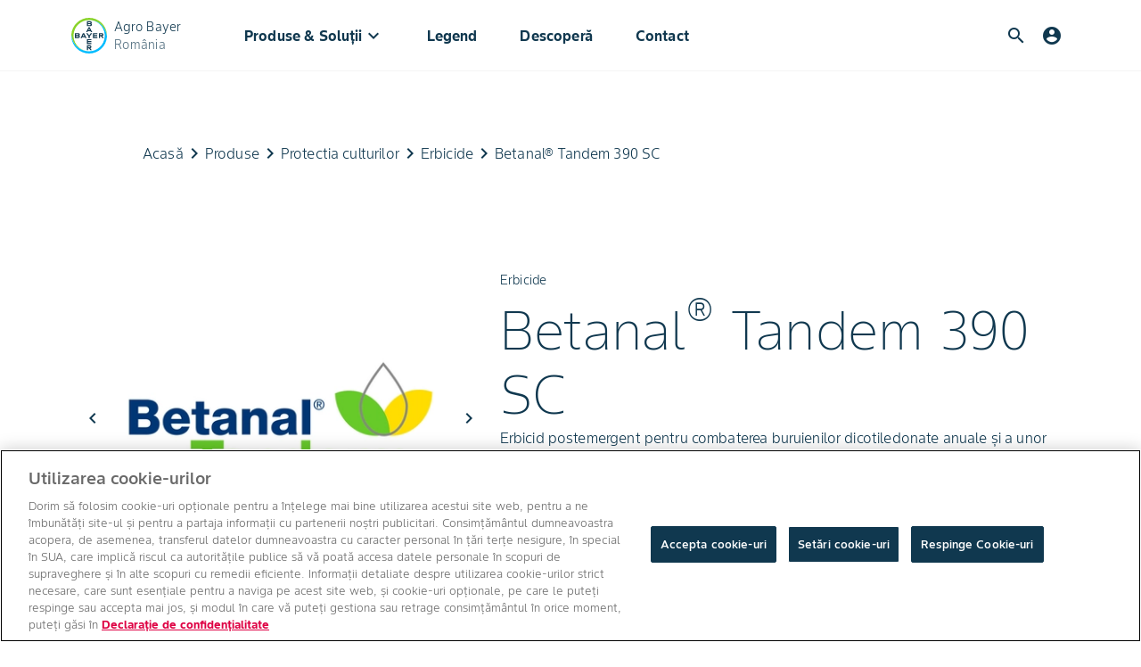

--- FILE ---
content_type: text/html; charset=utf-8
request_url: https://www.cropscience.bayer.ro/cpd/erbicide-bcs-betanal-tandem-390sc-ro-ro
body_size: 17352
content:
<!DOCTYPE html><html lang="ro"><head><meta charSet="utf-8"/><meta name="viewport" content="width=device-width, initial-scale=1, minimum-scale=1"/><meta name="google-site-verification" content="_-SkYOnB-AK-T-HQLEa1IE3eZnJdy6kWnuI8WMnKfbg"/><link rel="canonical" href="https://www.cropscience.bayer.ro/cpd/erbicide-bcs-betanal-tandem-390sc-ro-ro"/><meta property="og:image" content="https://www.cropscience.bayer.ro/bayer_og.png"/><meta property="og:url" content="https://www.cropscience.bayer.ro/cpd/erbicide-bcs-betanal-tandem-390sc-ro-ro"/><meta property="og:type" content="website"/><link rel="icon" type="image/x-icon" data-testid="favicon" href="/favicon.ico"/><link rel="apple-touch-icon" sizes="180x180" href="/apple-touch-icon.png"/><link rel="icon" type="image/png" sizes="32x32" href="/favicon-32x32.png"/><link rel="icon" type="image/png" sizes="16x16" href="/favicon-16x16.png"/><link rel="manifest" href="/site.webmanifest" crossorigin="use-credentials"/><link rel="mask-icon" href="/safari-pinned-tab.svg" color="#9d9d9d"/><meta name="apple-mobile-web-app-title" content="Bayer Farmer Experience"/><meta name="application-name" content="Bayer Farmer Experience"/><meta name="msapplication-TileColor" content="#ffffff"/><meta name="theme-color" content="#ffffff"/><title>Betanal® Tandem 390 SC | Bayer</title><meta name="description" content="Erbicid postemergent pentru combaterea buruienilor dicotiledonate anuale și a unor monocotiledonate anuale din cultura de sfeclă pentru zahăr."/><link rel="preload" as="image" imageSrcSet="/_next/image?url=https%3A%2F%2Fcs-assets.bayer.com%2Fis%2Fimage%2Fbayer%2FHERBICIDES_BETENAL_TANDEM_390_SC_carousel_image_1&amp;w=384&amp;q=100 1x, /_next/image?url=https%3A%2F%2Fcs-assets.bayer.com%2Fis%2Fimage%2Fbayer%2FHERBICIDES_BETENAL_TANDEM_390_SC_carousel_image_1&amp;w=750&amp;q=100 2x" fetchpriority="high"/><meta name="next-head-count" content="20"/><link rel="preload" crossorigin="anonymous" href="https://themes-cdn.element.bayer.com/v5/assets/fonts/material-icons/MaterialIcons-Regular.woff2" as="font" type="font/woff2"/><link href="https://events.launchdarkly.com" rel="preconnect"/><link href="https://app.launchdarkly.com/login?redirect=%2F" rel="preconnect"/><link data-next-font="" rel="preconnect" href="/" crossorigin="anonymous"/><script id="track-analytics" data-nscript="beforeInteractive">
              window._trackAnalytics=function(){};
                 window.digitalData = {
                   page : {
                     attributes: {
                       brand: 'bayer',
                       country: 'ro',
                       language: 'ro'
                     },
                     pageInfo: {
                       isSPA: true
                     }
                   }
                 };
               </script><link rel="preload" href="/_next/static/css/c37de06337c625b7.css" as="style"/><link rel="stylesheet" href="/_next/static/css/c37de06337c625b7.css" data-n-g=""/><link rel="preload" href="/_next/static/css/e20de848f6bfe151.css" as="style"/><link rel="stylesheet" href="/_next/static/css/e20de848f6bfe151.css" data-n-p=""/><link rel="preload" href="/_next/static/css/783fa1f38e2514f4.css" as="style"/><link rel="stylesheet" href="/_next/static/css/783fa1f38e2514f4.css" data-n-p=""/><noscript data-n-css=""></noscript><script defer="" nomodule="" src="/_next/static/chunks/polyfills-42372ed130431b0a.js"></script><script src="https://assets.adobedtm.com/1dd6f8588eb5/49c37383ded6/launch-542e11e5d2fb.min.js" defer="" data-nscript="beforeInteractive"></script><script src="/_next/static/chunks/webpack-8956cd391bffb3bf.js" defer=""></script><script src="/_next/static/chunks/framework-978a6051e6d0c57a.js" defer=""></script><script src="/_next/static/chunks/main-64526131da41e9dc.js" defer=""></script><script src="/_next/static/chunks/pages/_app-41c23ae6b433174b.js" defer=""></script><script src="/_next/static/chunks/5390-5d3017090833fff7.js" defer=""></script><script src="/_next/static/chunks/2915-92e043142f6ccc54.js" defer=""></script><script src="/_next/static/chunks/8928-676f25c3a7a0b8d5.js" defer=""></script><script src="/_next/static/chunks/4343-686ee7da9558fbe3.js" defer=""></script><script src="/_next/static/chunks/836-88ecdf83438044ed.js" defer=""></script><script src="/_next/static/chunks/2385-7a5acdb0374d236d.js" defer=""></script><script src="/_next/static/chunks/pages/cpd/%5BseoSlug%5D-8bfb02a0cfb1ca19.js" defer=""></script><script src="/_next/static/aEQuFpyBiK5os2WYJWhXb/_buildManifest.js" defer=""></script><script src="/_next/static/aEQuFpyBiK5os2WYJWhXb/_ssgManifest.js" defer=""></script></head><body class="app lmnt"><div id="__next"><header><div class="NavigationWayFinder_navigation__3y_Ao"><div class="NavigationWayFinder_nav-container__DHi_D"><div class="NavigationWayFinder_primary-nav-content__3tLTm undefined"><a class="Logo_logo-container__c3h_p undefined" href="/"><div class="Logo_logo__2Ur0Q"><img class="Logo_logo--default__TQgKz" src="https://www.cs-contentapi.bayer.com/content/dam/regional-folders/emea/language-master/website-components/logo/logo-bayer.svg" alt="logo-bayer.svg" width="40" height="40"/><img class="Logo_logo--themed__hY_Sj" src="https://www.cs-contentapi.bayer.com/content/dam/regional-folders/emea/language-master/website-components/logo/BayerLogoWhite_2022_AllLanguageAllCountries.svg" alt="logo-bayer.svg" width="40" height="40"/></div><div class="Logo_titles__iKnSn"><span class="Logo_title__Jq_D3">Agro Bayer</span><span class="Logo_subtitle__vY2GG">România</span></div></a><div class="NavigationWayFinder_menu__ebMtH"><div class="NavigationWayFinder_positioned-navigation__DmxX0 NavigationWayFinder_hidden__P7vC5"><div class="NavigationWayFinder_positioned-container__R0k30"><div class="NavigationWayFinder_subheader__SGTqH"><span><a class="Logo_logo-container__c3h_p NavigationWayFinder_subheader-logo__4256t" href="/"><div class="Logo_logo__2Ur0Q"><img class="Logo_logo--default__TQgKz" src="https://www.cs-contentapi.bayer.com/content/dam/regional-folders/emea/language-master/website-components/logo/logo-bayer.svg" alt="logo-bayer.svg" width="40" height="40"/><img class="Logo_logo--themed__hY_Sj" src="https://www.cs-contentapi.bayer.com/content/dam/regional-folders/emea/language-master/website-components/logo/BayerLogoWhite_2022_AllLanguageAllCountries.svg" alt="logo-bayer.svg" width="40" height="40"/></div><div class="Logo_titles__iKnSn"><span class="Logo_title__Jq_D3">Agro Bayer</span><span class="Logo_subtitle__vY2GG">România</span></div></a></span><div class="Utilities_utilities__ezRVi"><div class="Utilities_utility-icon__dUU3d Utilities_search__9nd7z"><div class="Search_search-container__V2Rsp"><div class=""><div class="GlobalSearchbar_search-bar__Dwn5v Utilities_search-bar-collapsed__fAltl GlobalSearchbar_search-bar--transition__0dxbJ MuiBox-root css-0"><i class="lmnt lmnt-icon material-icons lmnt-icon--medium GlobalSearchbar_search-icon__BvwLz" aria-hidden="false" title="Search icon" data-testid="search-icon" tabindex="0">search</i><input type="text" aria-label="search-input" data-testid="search-input" class="mdc-text-field__input GlobalSearchbar_input-field__ujxcJ" value=""/></div></div></div></div><div class="Utilities_utility-icon__dUU3d Utilities_navigation-controller__OSvFh"><i class="lmnt lmnt-icon material-icons lmnt-icon--medium" aria-hidden="false">dehaze</i></div></div></div><div class="NavigationWayFinder_links-container__MRVms"><div class="NavigationWayFinder_navigation-links__BJdH_"><button class="NavigationWayFinder_menu-btn__q8pU_ NavigationWayFinder_submenu-toggle__jPj_Q false" id="Produse &amp; Soluții">Produse &amp; Soluții<i class="lmnt lmnt-icon material-icons lmnt-icon--medium" aria-hidden="false" id="Produse &amp; Soluții">keyboard_arrow_down</i></button><a class="NavigationWayFinder_menu-btn__q8pU_ false" href="/legend-de-la-bayer"> Legend</a><a class="NavigationWayFinder_menu-btn__q8pU_ false" href="/descopera">Descoperă</a><a class="NavigationWayFinder_menu-btn__q8pU_ false" href="/contact">Contact</a></div></div></div></div></div><div class="Utilities_utilities__ezRVi"><div class="Utilities_utility-icon__dUU3d Utilities_search__9nd7z"><div class="Search_search-container__V2Rsp"><div class=""><div class="GlobalSearchbar_search-bar__Dwn5v Utilities_search-bar-collapsed__fAltl GlobalSearchbar_search-bar--transition__0dxbJ MuiBox-root css-0"><i class="lmnt lmnt-icon material-icons lmnt-icon--medium GlobalSearchbar_search-icon__BvwLz" aria-hidden="false" title="Search icon" data-testid="search-icon" tabindex="0">search</i><input type="text" aria-label="search-input" data-testid="search-input" class="mdc-text-field__input GlobalSearchbar_input-field__ujxcJ" value=""/></div></div></div></div><div class="Utilities_utility-icon__dUU3d Utilities_navigation-controller__OSvFh"><i class="lmnt lmnt-icon material-icons lmnt-icon--medium" aria-hidden="false">dehaze</i></div></div></div></div></div></header><main><div class="Slug_cage__9dtok"><div class="Breadcrumb_root__6VWRQ Breadcrumb_cage__XoUkZ"><div class="Breadcrumb_links-container__4Af6R " data-testid="links-container"><a class="Breadcrumb_level-text__SQXii" href="/"><span title="Acasă" class="Breadcrumb_truncated-text__kqrCS">Acasă</span></a><i class="lmnt lmnt-icon material-icons lmnt-icon--medium Breadcrumb_breadcrumb-separator-icon__x7Y_T" aria-hidden="false">keyboard_arrow_right</i><p class="Breadcrumb_level-text__SQXii "><span title="Produse" class="Breadcrumb_truncated-text__kqrCS">Produse</span></p><i class="lmnt lmnt-icon material-icons lmnt-icon--medium Breadcrumb_breadcrumb-separator-icon__x7Y_T" aria-hidden="false">keyboard_arrow_right</i><a class="Breadcrumb_level-text__SQXii" href="/products/crop-protection"><span title="Protectia culturilor" class="Breadcrumb_truncated-text__kqrCS">Protectia culturilor</span></a><i class="lmnt lmnt-icon material-icons lmnt-icon--medium Breadcrumb_breadcrumb-separator-icon__x7Y_T" aria-hidden="false">keyboard_arrow_right</i><a class="Breadcrumb_level-text__SQXii" href="/products/crop-protection/herbicides"><span title="Erbicide" class="Breadcrumb_truncated-text__kqrCS">Erbicide</span></a><i class="lmnt lmnt-icon material-icons lmnt-icon--medium Breadcrumb_breadcrumb-separator-icon__x7Y_T" aria-hidden="false">keyboard_arrow_right</i><p class="Breadcrumb_level-text__SQXii "><span title="Betanal® Tandem 390 SC" class="Breadcrumb_truncated-text__kqrCS">Betanal® Tandem 390 SC</span></p></div></div></div><div class="Slug_cage__9dtok"><div class="Slug_product-details__U6F1r"><div class="Slug_image-container__1elAY"><div class="PackshotCarousel_carousel__YhFQ4"><div class="PackshotCarousel_carousel__main__FinF4" data-testid="packshot-carousel"><div class="PackshotCarousel_carousel__arrows__Ammk9"><button class="PackshotCarousel_carousel__arrow__XAn_N"><i class="lmnt lmnt-icon material-icons lmnt-icon--medium" aria-label="Previous image" aria-hidden="false">chevron_left</i></button><button class="PackshotCarousel_carousel__arrow__XAn_N"><i class="lmnt lmnt-icon material-icons lmnt-icon--medium" aria-label="Next image" aria-hidden="false">chevron_right</i></button></div><div class="PackshotCarousel_carousel__images__gDakL"><div class="PackshotCarousel_carousel__image__DTSPG"><style data-emotion="css z01bqi animation-61bdi0">.css-z01bqi{display:inline-block;color:#1976d2;-webkit-animation:animation-61bdi0 1.4s linear infinite;animation:animation-61bdi0 1.4s linear infinite;}@-webkit-keyframes animation-61bdi0{0%{-webkit-transform:rotate(0deg);-moz-transform:rotate(0deg);-ms-transform:rotate(0deg);transform:rotate(0deg);}100%{-webkit-transform:rotate(360deg);-moz-transform:rotate(360deg);-ms-transform:rotate(360deg);transform:rotate(360deg);}}@keyframes animation-61bdi0{0%{-webkit-transform:rotate(0deg);-moz-transform:rotate(0deg);-ms-transform:rotate(0deg);transform:rotate(0deg);}100%{-webkit-transform:rotate(360deg);-moz-transform:rotate(360deg);-ms-transform:rotate(360deg);transform:rotate(360deg);}}</style><span class="MuiCircularProgress-root MuiCircularProgress-indeterminate MuiCircularProgress-colorPrimary PackshotCarousel_loading-spinner__aK8qK css-z01bqi" style="width:40px;height:40px" role="progressbar" data-testid="loading-spinner"><style data-emotion="css 13o7eu2">.css-13o7eu2{display:block;}</style><svg class="MuiCircularProgress-svg css-13o7eu2" viewBox="22 22 44 44"><style data-emotion="css 14891ef animation-1p2h4ri">.css-14891ef{stroke:currentColor;stroke-dasharray:80px,200px;stroke-dashoffset:0;-webkit-animation:animation-1p2h4ri 1.4s ease-in-out infinite;animation:animation-1p2h4ri 1.4s ease-in-out infinite;}@-webkit-keyframes animation-1p2h4ri{0%{stroke-dasharray:1px,200px;stroke-dashoffset:0;}50%{stroke-dasharray:100px,200px;stroke-dashoffset:-15px;}100%{stroke-dasharray:100px,200px;stroke-dashoffset:-125px;}}@keyframes animation-1p2h4ri{0%{stroke-dasharray:1px,200px;stroke-dashoffset:0;}50%{stroke-dasharray:100px,200px;stroke-dashoffset:-15px;}100%{stroke-dasharray:100px,200px;stroke-dashoffset:-125px;}}</style><circle class="MuiCircularProgress-circle MuiCircularProgress-circleIndeterminate css-14891ef" cx="44" cy="44" r="20.2" fill="none" stroke-width="3.6"></circle></svg></span><img data-testid="main-image" alt="Ambalajul produsului 1" fetchpriority="high" loading="eager" width="374" height="374" decoding="async" data-nimg="1" style="color:transparent;display:none" srcSet="/_next/image?url=https%3A%2F%2Fcs-assets.bayer.com%2Fis%2Fimage%2Fbayer%2FHERBICIDES_BETENAL_TANDEM_390_SC_carousel_image_1&amp;w=384&amp;q=100 1x, /_next/image?url=https%3A%2F%2Fcs-assets.bayer.com%2Fis%2Fimage%2Fbayer%2FHERBICIDES_BETENAL_TANDEM_390_SC_carousel_image_1&amp;w=750&amp;q=100 2x" src="/_next/image?url=https%3A%2F%2Fcs-assets.bayer.com%2Fis%2Fimage%2Fbayer%2FHERBICIDES_BETENAL_TANDEM_390_SC_carousel_image_1&amp;w=750&amp;q=100"/></div></div></div><div class="PackshotCarousel_gradientWrapper__bPa_n"><div role="tablist" tabindex="0" class="PackshotCarousel_carousel__thumbnails__FOjtM"><button data-testid="thumbnail-button" class="PackshotCarousel_carousel__thumbnail__FOUwb" draggable="false"><img alt="Ambalajul produsului 0" draggable="false" loading="eager" width="200" height="200" decoding="async" data-nimg="1" class="PackshotCarousel_selected__mqJeA" style="color:transparent" srcSet="/_next/image?url=https%3A%2F%2Fcs-assets.bayer.com%2Fis%2Fimage%2Fbayer%2FHERBICIDES_BETENAL_TANDEM_390_SC_carousel_image_1%3Asquare%3Ffmt%3Dwebp%26wid%3D200%26hei%3D200&amp;w=256&amp;q=100 1x, /_next/image?url=https%3A%2F%2Fcs-assets.bayer.com%2Fis%2Fimage%2Fbayer%2FHERBICIDES_BETENAL_TANDEM_390_SC_carousel_image_1%3Asquare%3Ffmt%3Dwebp%26wid%3D200%26hei%3D200&amp;w=640&amp;q=100 2x" src="/_next/image?url=https%3A%2F%2Fcs-assets.bayer.com%2Fis%2Fimage%2Fbayer%2FHERBICIDES_BETENAL_TANDEM_390_SC_carousel_image_1%3Asquare%3Ffmt%3Dwebp%26wid%3D200%26hei%3D200&amp;w=640&amp;q=100"/></button></div><div class="PackshotCarousel_rightGradient__dDssT"></div></div></div></div><div class="Slug_top-right-content__1M5i2"><div><p data-testid="tag-component" class="Tag_body14__vgT1e">Erbicide</p><h1 class="Title_title__NTLMd">Betanal<sup>®</sup> Tandem 390 SC</h1></div><section id="description" class="Description_description__bZ1Zv"><p class="Description_paragraph__mjEre" data-testid="paragraph-0">Erbicid postemergent pentru combaterea buruienilor dicotiledonate anuale și a unor monocotiledonate anuale din cultura de sfeclă pentru zahăr<br/></p></section><div class="LabeledList_labeled-list__6zUaR" data-testid="labeled-list"><div class="LabeledList_label-class__zs5gz">Substanțe active:</div><div class="LabeledList_value-class__PYfT6"><p class="LabeledList_body16__DT_kV">190 g/l etofumesat</p><p class="LabeledList_body16__DT_kV">200 g/l fenmedifam</p></div></div></div><div class="Slug_bottom-right-content___3kUX"><div class="Slug_buttons-row__CnO7O"><a class="SkewedButton_skewed-button__APZNy" data-testid="skewed-button-link" target="_self" href="/contact#dealer"><div class="SkewedButton_button__D59s5"><div data-testid="skewed-button-label" class="SkewedButton_content__H_yMc">Unde să cumpăr</div></div></a><a class="ContactButton_contact-button__RIpkA" data-testid="contact-button-link" href="/contact#sales"><div class="ContactButton_button-element__c0PpE"><img class="ContactButton_icon__m3MK_" src="/_next/static/media/contact-icon.86bb180c062891e4143755b3bd0b197d.svg" alt="Contact icon"/><p data-testid="contact-button-label" class="ContactButton_button__AiIny">Contactați un expert</p></div></a></div><style data-emotion="css 1k371a6">@media print{.css-1k371a6{position:absolute!important;}}</style><div data-testid="document-cards-component" class="DocumentCards_document-cards__pzLHY"><h3 class="DocumentCards_h3__OQxUf">Documente</h3><div class="DocumentCards_cards-container__nBFTq"><a data-testid="document-card-link" href="https://cs-assets.bayer.com/is/content/bayer/BETANAL TANDEM 390 SC_5L_02dec2025pdf" target="_blank" class="DocumentCards_card__jaJAr" download=""><div class="DocumentCards_left-text__eAtNZ"><img class="DocumentCards_icon__jPhx3" src="/_next/static/media/pdf-icon.ff7bff7c2450afaab998c147c203fa44.svg" alt="Pdf icon"/><div class="DocumentCards_content__hp3sW"><h5 class="DocumentCards_h5__osUft">Etichetă</h5></div></div><span class="DocumentCards_download-circle__eYcdl"><img class="DocumentCards_icon__jPhx3" src="/_next/static/media/file-download.dee0fb8866d60bbe17f17e5fa59fb671.svg" alt="Download icon"/></span></a><a data-testid="document-card-link" href="https://cs-assets.bayer.com/is/content/bayer/BETANAL TANDEM 390 SC_18112025pdf" target="_blank" class="DocumentCards_card__jaJAr" download=""><div class="DocumentCards_left-text__eAtNZ"><img class="DocumentCards_icon__jPhx3" src="/_next/static/media/pdf-icon.ff7bff7c2450afaab998c147c203fa44.svg" alt="Pdf icon"/><div class="DocumentCards_content__hp3sW"><h5 class="DocumentCards_h5__osUft">Fișă cu date de securitate</h5></div></div><span class="DocumentCards_download-circle__eYcdl"><img class="DocumentCards_icon__jPhx3" src="/_next/static/media/file-download.dee0fb8866d60bbe17f17e5fa59fb671.svg" alt="Download icon"/></span></a></div></div><div class="SuggestionBox_suggestion-box__gWWIL"><div class="SuggestionBox_layout__0snz7"><span class="SuggestionBox_top-section__ykvO3"><h6 class="SuggestionBox_h6__W_Qmk">Scanează cu ușurință sigiliul produselor cu dispozitivul mobil!</h6><p class="SuggestionBox_body16__ed2j7">Aplicația CapSeal ajută compania Bayer să explice distribuitorilor și fermierilor caracteristicile hologramei originale Bayer.</p></span><span class="SuggestionBox_bottom-section___n7rz"><a class="SuggestionBox_link__2_QTr" href="https://apps.apple.com/ro/app/bayer-cropscience-seal-scan/id1073106068"><p class="SuggestionBox_button__86Q9_">Descarcă pentru iOS</p><style data-emotion="css b933ss">.css-b933ss{-webkit-user-select:none;-moz-user-select:none;-ms-user-select:none;user-select:none;width:1em;height:1em;display:inline-block;-webkit-flex-shrink:0;-ms-flex-negative:0;flex-shrink:0;-webkit-transition:fill 200ms cubic-bezier(0.4, 0, 0.2, 1) 0ms;transition:fill 200ms cubic-bezier(0.4, 0, 0.2, 1) 0ms;font-size:1.5rem;}</style><svg class="MuiSvgIcon-root MuiSvgIcon-fontSizeMedium css-b933ss" focusable="false" aria-hidden="true" viewBox="0 0 24 24" data-testid="right-arrow-svg" width="24" height="24" fill="none" xmlns="http://www.w3.org/2000/svg"><path d="M12 4L10.59 5.41L16.17 11H4V13H16.17L10.59 18.59L12 20L20 12L12 4Z" fill="#10384F"></path></svg></a><a class="SuggestionBox_link__2_QTr" href="https://play.google.com/store/apps/details?id=com.bayer.bcs.bayer.CapSealAdvanced"><p class="SuggestionBox_button__86Q9_">Descarcă pentru Android</p><style data-emotion="css b933ss">.css-b933ss{-webkit-user-select:none;-moz-user-select:none;-ms-user-select:none;user-select:none;width:1em;height:1em;display:inline-block;-webkit-flex-shrink:0;-ms-flex-negative:0;flex-shrink:0;-webkit-transition:fill 200ms cubic-bezier(0.4, 0, 0.2, 1) 0ms;transition:fill 200ms cubic-bezier(0.4, 0, 0.2, 1) 0ms;font-size:1.5rem;}</style><svg class="MuiSvgIcon-root MuiSvgIcon-fontSizeMedium css-b933ss" focusable="false" aria-hidden="true" viewBox="0 0 24 24" data-testid="right-arrow-svg" width="24" height="24" fill="none" xmlns="http://www.w3.org/2000/svg"><path d="M12 4L10.59 5.41L16.17 11H4V13H16.17L10.59 18.59L12 20L20 12L12 4Z" fill="#10384F"></path></svg></a></span></div></div><section class="Slug_section-of-accordions__vqICl"><style data-emotion="css nz4gaw">.css-nz4gaw{position:relative;-webkit-transition:margin 150ms cubic-bezier(0.4, 0, 0.2, 1) 0ms;transition:margin 150ms cubic-bezier(0.4, 0, 0.2, 1) 0ms;overflow-anchor:none;}.css-nz4gaw::before{position:absolute;left:0;top:-1px;right:0;height:1px;content:"";opacity:1;background-color:rgba(0, 0, 0, 0.12);-webkit-transition:opacity 150ms cubic-bezier(0.4, 0, 0.2, 1) 0ms,background-color 150ms cubic-bezier(0.4, 0, 0.2, 1) 0ms;transition:opacity 150ms cubic-bezier(0.4, 0, 0.2, 1) 0ms,background-color 150ms cubic-bezier(0.4, 0, 0.2, 1) 0ms;}.css-nz4gaw:first-of-type::before{display:none;}.css-nz4gaw.Mui-expanded::before{opacity:0;}.css-nz4gaw.Mui-expanded:first-of-type{margin-top:0;}.css-nz4gaw.Mui-expanded:last-of-type{margin-bottom:0;}.css-nz4gaw.Mui-expanded+.css-nz4gaw.Mui-expanded::before{display:none;}.css-nz4gaw.Mui-disabled{background-color:rgba(0, 0, 0, 0.12);}</style><style data-emotion="css 1f2929u">.css-1f2929u{background-color:#fff;color:rgba(0, 0, 0, 0.87);-webkit-transition:box-shadow 300ms cubic-bezier(0.4, 0, 0.2, 1) 0ms;transition:box-shadow 300ms cubic-bezier(0.4, 0, 0.2, 1) 0ms;box-shadow:none;position:relative;-webkit-transition:margin 150ms cubic-bezier(0.4, 0, 0.2, 1) 0ms;transition:margin 150ms cubic-bezier(0.4, 0, 0.2, 1) 0ms;overflow-anchor:none;}.css-1f2929u::before{position:absolute;left:0;top:-1px;right:0;height:1px;content:"";opacity:1;background-color:rgba(0, 0, 0, 0.12);-webkit-transition:opacity 150ms cubic-bezier(0.4, 0, 0.2, 1) 0ms,background-color 150ms cubic-bezier(0.4, 0, 0.2, 1) 0ms;transition:opacity 150ms cubic-bezier(0.4, 0, 0.2, 1) 0ms,background-color 150ms cubic-bezier(0.4, 0, 0.2, 1) 0ms;}.css-1f2929u:first-of-type::before{display:none;}.css-1f2929u.Mui-expanded::before{opacity:0;}.css-1f2929u.Mui-expanded:first-of-type{margin-top:0;}.css-1f2929u.Mui-expanded:last-of-type{margin-bottom:0;}.css-1f2929u.Mui-expanded+.css-1f2929u.Mui-expanded::before{display:none;}.css-1f2929u.Mui-disabled{background-color:rgba(0, 0, 0, 0.12);}</style><div class="MuiPaper-root MuiPaper-elevation MuiPaper-elevation0 MuiAccordion-root PDPAccordion_accordion__DN7iw css-1f2929u"><style data-emotion="css 148gpqp">.css-148gpqp{display:-webkit-box;display:-webkit-flex;display:-ms-flexbox;display:flex;min-height:48px;padding:0px 16px;-webkit-transition:min-height 150ms cubic-bezier(0.4, 0, 0.2, 1) 0ms,background-color 150ms cubic-bezier(0.4, 0, 0.2, 1) 0ms;transition:min-height 150ms cubic-bezier(0.4, 0, 0.2, 1) 0ms,background-color 150ms cubic-bezier(0.4, 0, 0.2, 1) 0ms;}.css-148gpqp.Mui-focusVisible{background-color:rgba(0, 0, 0, 0.12);}.css-148gpqp.Mui-disabled{opacity:0.38;}.css-148gpqp:hover:not(.Mui-disabled){cursor:pointer;}</style><style data-emotion="css 1uaukoe">.css-1uaukoe{display:-webkit-inline-box;display:-webkit-inline-flex;display:-ms-inline-flexbox;display:inline-flex;-webkit-align-items:center;-webkit-box-align:center;-ms-flex-align:center;align-items:center;-webkit-box-pack:center;-ms-flex-pack:center;-webkit-justify-content:center;justify-content:center;position:relative;box-sizing:border-box;-webkit-tap-highlight-color:transparent;background-color:transparent;outline:0;border:0;margin:0;border-radius:0;padding:0;cursor:pointer;-webkit-user-select:none;-moz-user-select:none;-ms-user-select:none;user-select:none;vertical-align:middle;-moz-appearance:none;-webkit-appearance:none;-webkit-text-decoration:none;text-decoration:none;color:inherit;display:-webkit-box;display:-webkit-flex;display:-ms-flexbox;display:flex;min-height:48px;padding:0px 16px;-webkit-transition:min-height 150ms cubic-bezier(0.4, 0, 0.2, 1) 0ms,background-color 150ms cubic-bezier(0.4, 0, 0.2, 1) 0ms;transition:min-height 150ms cubic-bezier(0.4, 0, 0.2, 1) 0ms,background-color 150ms cubic-bezier(0.4, 0, 0.2, 1) 0ms;}.css-1uaukoe::-moz-focus-inner{border-style:none;}.css-1uaukoe.Mui-disabled{pointer-events:none;cursor:default;}@media print{.css-1uaukoe{-webkit-print-color-adjust:exact;color-adjust:exact;}}.css-1uaukoe.Mui-focusVisible{background-color:rgba(0, 0, 0, 0.12);}.css-1uaukoe.Mui-disabled{opacity:0.38;}.css-1uaukoe:hover:not(.Mui-disabled){cursor:pointer;}</style><div class="MuiButtonBase-root MuiAccordionSummary-root css-1uaukoe" tabindex="0" role="button" aria-expanded="false" aria-controls="Mod de acţiune" id="Mod de acţiune"><style data-emotion="css 1n11r91">.css-1n11r91{display:-webkit-box;display:-webkit-flex;display:-ms-flexbox;display:flex;-webkit-box-flex:1;-webkit-flex-grow:1;-ms-flex-positive:1;flex-grow:1;margin:12px 0;}</style><div class="MuiAccordionSummary-content css-1n11r91"><h5 class="PDPAccordion_h5__nUMvc">Mod de acţiune</h5></div><style data-emotion="css 1fx8m19">.css-1fx8m19{display:-webkit-box;display:-webkit-flex;display:-ms-flexbox;display:flex;color:rgba(0, 0, 0, 0.54);-webkit-transform:rotate(0deg);-moz-transform:rotate(0deg);-ms-transform:rotate(0deg);transform:rotate(0deg);-webkit-transition:-webkit-transform 150ms cubic-bezier(0.4, 0, 0.2, 1) 0ms;transition:transform 150ms cubic-bezier(0.4, 0, 0.2, 1) 0ms;}.css-1fx8m19.Mui-expanded{-webkit-transform:rotate(180deg);-moz-transform:rotate(180deg);-ms-transform:rotate(180deg);transform:rotate(180deg);}</style><div class="MuiAccordionSummary-expandIconWrapper css-1fx8m19"><style data-emotion="css vubbuv">.css-vubbuv{-webkit-user-select:none;-moz-user-select:none;-ms-user-select:none;user-select:none;width:1em;height:1em;display:inline-block;fill:currentColor;-webkit-flex-shrink:0;-ms-flex-negative:0;flex-shrink:0;-webkit-transition:fill 200ms cubic-bezier(0.4, 0, 0.2, 1) 0ms;transition:fill 200ms cubic-bezier(0.4, 0, 0.2, 1) 0ms;font-size:1.5rem;}</style><svg class="MuiSvgIcon-root MuiSvgIcon-fontSizeMedium css-vubbuv" focusable="false" aria-hidden="true" viewBox="0 0 24 24" data-testid="ExpandMoreIcon"><path d="M16.59 8.59 12 13.17 7.41 8.59 6 10l6 6 6-6z"></path></svg></div></div><style data-emotion="css a0y2e3">.css-a0y2e3{height:0;overflow:hidden;-webkit-transition:height 300ms cubic-bezier(0.4, 0, 0.2, 1) 0ms;transition:height 300ms cubic-bezier(0.4, 0, 0.2, 1) 0ms;visibility:hidden;}</style><div class="MuiCollapse-root MuiCollapse-vertical MuiCollapse-hidden css-a0y2e3" style="min-height:0px"><style data-emotion="css hboir5">.css-hboir5{display:-webkit-box;display:-webkit-flex;display:-ms-flexbox;display:flex;width:100%;}</style><div class="MuiCollapse-wrapper MuiCollapse-vertical css-hboir5"><style data-emotion="css 8atqhb">.css-8atqhb{width:100%;}</style><div class="MuiCollapse-wrapperInner MuiCollapse-vertical css-8atqhb"><div aria-labelledby="Mod de acţiune" id="Mod de acţiune" role="region" class="MuiAccordion-region"><style data-emotion="css u7qq7e">.css-u7qq7e{padding:8px 16px 16px;}</style><div class="MuiAccordionDetails-root css-u7qq7e" data-testid="pdp-accordion-details"><section id="mode-of-action" class="Description_description__bZ1Zv"><p class="Description_paragraph__mjEre" data-testid="paragraph-0">Betanal® Tandem 390 SC este un erbicid postemergent, conținând 2 substanțe active: etofumesat și fenmedifam. Efectul erbicid se manifestă prin stoparea creșterii, decolorări, cloroze, ofilire, urmate de necroze și moartea buruienilor. Substanța activă fenmedifam este preluată de către buruienile răsărite (absorbția substanței active fiind îmbunătățită de temperatură și de intensitatea luminoasă) și actionează asupra capacității de asimilare a plantelor. Substanța activă etofumesat este preluată prin lăstarii în curs de răsărire<br/>și prin rădăcini, inhibând diviziunea celulară și reducând procesele de respirație și fotosinteză. Umiditatea ridicată a solului influențează pozitiv acțiunea substanței active.<br/></p></section></div></div></div></div></div></div><style data-emotion="css nz4gaw">.css-nz4gaw{position:relative;-webkit-transition:margin 150ms cubic-bezier(0.4, 0, 0.2, 1) 0ms;transition:margin 150ms cubic-bezier(0.4, 0, 0.2, 1) 0ms;overflow-anchor:none;}.css-nz4gaw::before{position:absolute;left:0;top:-1px;right:0;height:1px;content:"";opacity:1;background-color:rgba(0, 0, 0, 0.12);-webkit-transition:opacity 150ms cubic-bezier(0.4, 0, 0.2, 1) 0ms,background-color 150ms cubic-bezier(0.4, 0, 0.2, 1) 0ms;transition:opacity 150ms cubic-bezier(0.4, 0, 0.2, 1) 0ms,background-color 150ms cubic-bezier(0.4, 0, 0.2, 1) 0ms;}.css-nz4gaw:first-of-type::before{display:none;}.css-nz4gaw.Mui-expanded::before{opacity:0;}.css-nz4gaw.Mui-expanded:first-of-type{margin-top:0;}.css-nz4gaw.Mui-expanded:last-of-type{margin-bottom:0;}.css-nz4gaw.Mui-expanded+.css-nz4gaw.Mui-expanded::before{display:none;}.css-nz4gaw.Mui-disabled{background-color:rgba(0, 0, 0, 0.12);}</style><style data-emotion="css 1f2929u">.css-1f2929u{background-color:#fff;color:rgba(0, 0, 0, 0.87);-webkit-transition:box-shadow 300ms cubic-bezier(0.4, 0, 0.2, 1) 0ms;transition:box-shadow 300ms cubic-bezier(0.4, 0, 0.2, 1) 0ms;box-shadow:none;position:relative;-webkit-transition:margin 150ms cubic-bezier(0.4, 0, 0.2, 1) 0ms;transition:margin 150ms cubic-bezier(0.4, 0, 0.2, 1) 0ms;overflow-anchor:none;}.css-1f2929u::before{position:absolute;left:0;top:-1px;right:0;height:1px;content:"";opacity:1;background-color:rgba(0, 0, 0, 0.12);-webkit-transition:opacity 150ms cubic-bezier(0.4, 0, 0.2, 1) 0ms,background-color 150ms cubic-bezier(0.4, 0, 0.2, 1) 0ms;transition:opacity 150ms cubic-bezier(0.4, 0, 0.2, 1) 0ms,background-color 150ms cubic-bezier(0.4, 0, 0.2, 1) 0ms;}.css-1f2929u:first-of-type::before{display:none;}.css-1f2929u.Mui-expanded::before{opacity:0;}.css-1f2929u.Mui-expanded:first-of-type{margin-top:0;}.css-1f2929u.Mui-expanded:last-of-type{margin-bottom:0;}.css-1f2929u.Mui-expanded+.css-1f2929u.Mui-expanded::before{display:none;}.css-1f2929u.Mui-disabled{background-color:rgba(0, 0, 0, 0.12);}</style><div class="MuiPaper-root MuiPaper-elevation MuiPaper-elevation0 MuiAccordion-root PDPAccordion_accordion__DN7iw css-1f2929u"><style data-emotion="css 148gpqp">.css-148gpqp{display:-webkit-box;display:-webkit-flex;display:-ms-flexbox;display:flex;min-height:48px;padding:0px 16px;-webkit-transition:min-height 150ms cubic-bezier(0.4, 0, 0.2, 1) 0ms,background-color 150ms cubic-bezier(0.4, 0, 0.2, 1) 0ms;transition:min-height 150ms cubic-bezier(0.4, 0, 0.2, 1) 0ms,background-color 150ms cubic-bezier(0.4, 0, 0.2, 1) 0ms;}.css-148gpqp.Mui-focusVisible{background-color:rgba(0, 0, 0, 0.12);}.css-148gpqp.Mui-disabled{opacity:0.38;}.css-148gpqp:hover:not(.Mui-disabled){cursor:pointer;}</style><style data-emotion="css 1uaukoe">.css-1uaukoe{display:-webkit-inline-box;display:-webkit-inline-flex;display:-ms-inline-flexbox;display:inline-flex;-webkit-align-items:center;-webkit-box-align:center;-ms-flex-align:center;align-items:center;-webkit-box-pack:center;-ms-flex-pack:center;-webkit-justify-content:center;justify-content:center;position:relative;box-sizing:border-box;-webkit-tap-highlight-color:transparent;background-color:transparent;outline:0;border:0;margin:0;border-radius:0;padding:0;cursor:pointer;-webkit-user-select:none;-moz-user-select:none;-ms-user-select:none;user-select:none;vertical-align:middle;-moz-appearance:none;-webkit-appearance:none;-webkit-text-decoration:none;text-decoration:none;color:inherit;display:-webkit-box;display:-webkit-flex;display:-ms-flexbox;display:flex;min-height:48px;padding:0px 16px;-webkit-transition:min-height 150ms cubic-bezier(0.4, 0, 0.2, 1) 0ms,background-color 150ms cubic-bezier(0.4, 0, 0.2, 1) 0ms;transition:min-height 150ms cubic-bezier(0.4, 0, 0.2, 1) 0ms,background-color 150ms cubic-bezier(0.4, 0, 0.2, 1) 0ms;}.css-1uaukoe::-moz-focus-inner{border-style:none;}.css-1uaukoe.Mui-disabled{pointer-events:none;cursor:default;}@media print{.css-1uaukoe{-webkit-print-color-adjust:exact;color-adjust:exact;}}.css-1uaukoe.Mui-focusVisible{background-color:rgba(0, 0, 0, 0.12);}.css-1uaukoe.Mui-disabled{opacity:0.38;}.css-1uaukoe:hover:not(.Mui-disabled){cursor:pointer;}</style><div class="MuiButtonBase-root MuiAccordionSummary-root css-1uaukoe" tabindex="0" role="button" aria-expanded="false" aria-controls="Doză" id="Doză"><style data-emotion="css 1n11r91">.css-1n11r91{display:-webkit-box;display:-webkit-flex;display:-ms-flexbox;display:flex;-webkit-box-flex:1;-webkit-flex-grow:1;-ms-flex-positive:1;flex-grow:1;margin:12px 0;}</style><div class="MuiAccordionSummary-content css-1n11r91"><h5 class="PDPAccordion_h5__nUMvc">Doză</h5></div><style data-emotion="css 1fx8m19">.css-1fx8m19{display:-webkit-box;display:-webkit-flex;display:-ms-flexbox;display:flex;color:rgba(0, 0, 0, 0.54);-webkit-transform:rotate(0deg);-moz-transform:rotate(0deg);-ms-transform:rotate(0deg);transform:rotate(0deg);-webkit-transition:-webkit-transform 150ms cubic-bezier(0.4, 0, 0.2, 1) 0ms;transition:transform 150ms cubic-bezier(0.4, 0, 0.2, 1) 0ms;}.css-1fx8m19.Mui-expanded{-webkit-transform:rotate(180deg);-moz-transform:rotate(180deg);-ms-transform:rotate(180deg);transform:rotate(180deg);}</style><div class="MuiAccordionSummary-expandIconWrapper css-1fx8m19"><style data-emotion="css vubbuv">.css-vubbuv{-webkit-user-select:none;-moz-user-select:none;-ms-user-select:none;user-select:none;width:1em;height:1em;display:inline-block;fill:currentColor;-webkit-flex-shrink:0;-ms-flex-negative:0;flex-shrink:0;-webkit-transition:fill 200ms cubic-bezier(0.4, 0, 0.2, 1) 0ms;transition:fill 200ms cubic-bezier(0.4, 0, 0.2, 1) 0ms;font-size:1.5rem;}</style><svg class="MuiSvgIcon-root MuiSvgIcon-fontSizeMedium css-vubbuv" focusable="false" aria-hidden="true" viewBox="0 0 24 24" data-testid="ExpandMoreIcon"><path d="M16.59 8.59 12 13.17 7.41 8.59 6 10l6 6 6-6z"></path></svg></div></div><style data-emotion="css a0y2e3">.css-a0y2e3{height:0;overflow:hidden;-webkit-transition:height 300ms cubic-bezier(0.4, 0, 0.2, 1) 0ms;transition:height 300ms cubic-bezier(0.4, 0, 0.2, 1) 0ms;visibility:hidden;}</style><div class="MuiCollapse-root MuiCollapse-vertical MuiCollapse-hidden css-a0y2e3" style="min-height:0px"><style data-emotion="css hboir5">.css-hboir5{display:-webkit-box;display:-webkit-flex;display:-ms-flexbox;display:flex;width:100%;}</style><div class="MuiCollapse-wrapper MuiCollapse-vertical css-hboir5"><style data-emotion="css 8atqhb">.css-8atqhb{width:100%;}</style><div class="MuiCollapse-wrapperInner MuiCollapse-vertical css-8atqhb"><div aria-labelledby="Doză" id="Doză" role="region" class="MuiAccordion-region"><style data-emotion="css u7qq7e">.css-u7qq7e{padding:8px 16px 16px;}</style><div class="MuiAccordionDetails-root PDPAccordion_horizontal-scroll__n3VLS css-u7qq7e" data-testid="pdp-accordion-details"><style data-emotion="css kge0eu">.css-kge0eu{width:100%;overflow-x:auto;}</style><style data-emotion="css 13xy2my">.css-13xy2my{background-color:#fff;color:rgba(0, 0, 0, 0.87);-webkit-transition:box-shadow 300ms cubic-bezier(0.4, 0, 0.2, 1) 0ms;transition:box-shadow 300ms cubic-bezier(0.4, 0, 0.2, 1) 0ms;border-radius:4px;box-shadow:0px 2px 1px -1px rgba(0,0,0,0.2),0px 1px 1px 0px rgba(0,0,0,0.14),0px 1px 3px 0px rgba(0,0,0,0.12);width:100%;overflow-x:auto;}</style><div class="MuiPaper-root MuiPaper-elevation MuiPaper-rounded MuiPaper-elevation1 MuiTableContainer-root css-13xy2my"><style data-emotion="css 1and35z">.css-1and35z{display:table;width:100%;border-collapse:collapse;border-spacing:0;}.css-1and35z caption{font-family:"Bayer Sans",ui-sans-serif,system-ui,-apple-system,BlinkMacSystemFont,"Segoe UI",Arial,"Noto Sans",sans-serif,"Apple Color Emoji","Segoe UI Emoji","Segoe UI Symbol","Noto Color Emoji";font-weight:400;font-size:0.875rem;line-height:1.43;padding:16px;color:rgba(0, 0, 0, 0.6);text-align:left;caption-side:bottom;}</style><table class="MuiTable-root css-1and35z" aria-label="product table"><style data-emotion="css hnn62s">.css-hnn62s{display:table-header-group;background-color:#F9F9F9;font-weight:500;}</style><thead class="MuiTableHead-root css-hnn62s"><style data-emotion="css 1gqug66">.css-1gqug66{color:inherit;display:table-row;vertical-align:middle;outline:0;}.css-1gqug66.MuiTableRow-hover:hover{background-color:rgba(0, 0, 0, 0.04);}.css-1gqug66.Mui-selected{background-color:rgba(25, 118, 210, 0.08);}.css-1gqug66.Mui-selected:hover{background-color:rgba(25, 118, 210, 0.12);}</style><tr class="MuiTableRow-root MuiTableRow-head css-1gqug66"><style data-emotion="css 1sy95sg">.css-1sy95sg{font-family:"Bayer Sans",ui-sans-serif,system-ui,-apple-system,BlinkMacSystemFont,"Segoe UI",Arial,"Noto Sans",sans-serif,"Apple Color Emoji","Segoe UI Emoji","Segoe UI Symbol","Noto Color Emoji";font-weight:500;font-size:0.875rem;line-height:1.5rem;display:table-cell;vertical-align:inherit;border-bottom:1px solid rgba(224, 224, 224, 1);text-align:left;padding:16px;color:rgba(0, 0, 0, 0.87);border-right:1px solid rgba(224, 224, 224, 1);background-color:#F9F9F9;font-weight:500;}</style><th class="MuiTableCell-root MuiTableCell-head MuiTableCell-sizeMedium css-1sy95sg" scope="col">Cultură</th><th class="MuiTableCell-root MuiTableCell-head MuiTableCell-sizeMedium css-1sy95sg" scope="col">Organism țintă</th><th class="MuiTableCell-root MuiTableCell-head MuiTableCell-sizeMedium css-1sy95sg" scope="col">Doză</th></tr></thead><style data-emotion="css 1xnox0e">.css-1xnox0e{display:table-row-group;}</style><tbody class="MuiTableBody-root css-1xnox0e"><tr class="MuiTableRow-root css-1gqug66"><style data-emotion="css 11axup2">.css-11axup2{font-family:"Bayer Sans",ui-sans-serif,system-ui,-apple-system,BlinkMacSystemFont,"Segoe UI",Arial,"Noto Sans",sans-serif,"Apple Color Emoji","Segoe UI Emoji","Segoe UI Symbol","Noto Color Emoji";font-weight:400;font-size:0.875rem;line-height:1.43;display:table-cell;vertical-align:inherit;border-bottom:1px solid rgba(224, 224, 224, 1);text-align:left;padding:16px;color:rgba(0, 0, 0, 0.87);border-right:1px solid rgba(224, 224, 224, 1);}</style><td class="MuiTableCell-root MuiTableCell-body MuiTableCell-sizeMedium css-11axup2"><div>Sfeclă pentru zahăr</div></td><td class="MuiTableCell-root MuiTableCell-body MuiTableCell-sizeMedium css-11axup2"><div>Buruieni dicotiledonate anuale și unele monocotiledonate anuale</div></td><td class="MuiTableCell-root MuiTableCell-body MuiTableCell-sizeMedium css-11axup2"><div>(1 + 1,5 + 1,5) l / ha</div></td></tr></tbody></table></div></div></div></div></div></div></div><style data-emotion="css nz4gaw">.css-nz4gaw{position:relative;-webkit-transition:margin 150ms cubic-bezier(0.4, 0, 0.2, 1) 0ms;transition:margin 150ms cubic-bezier(0.4, 0, 0.2, 1) 0ms;overflow-anchor:none;}.css-nz4gaw::before{position:absolute;left:0;top:-1px;right:0;height:1px;content:"";opacity:1;background-color:rgba(0, 0, 0, 0.12);-webkit-transition:opacity 150ms cubic-bezier(0.4, 0, 0.2, 1) 0ms,background-color 150ms cubic-bezier(0.4, 0, 0.2, 1) 0ms;transition:opacity 150ms cubic-bezier(0.4, 0, 0.2, 1) 0ms,background-color 150ms cubic-bezier(0.4, 0, 0.2, 1) 0ms;}.css-nz4gaw:first-of-type::before{display:none;}.css-nz4gaw.Mui-expanded::before{opacity:0;}.css-nz4gaw.Mui-expanded:first-of-type{margin-top:0;}.css-nz4gaw.Mui-expanded:last-of-type{margin-bottom:0;}.css-nz4gaw.Mui-expanded+.css-nz4gaw.Mui-expanded::before{display:none;}.css-nz4gaw.Mui-disabled{background-color:rgba(0, 0, 0, 0.12);}</style><style data-emotion="css 1f2929u">.css-1f2929u{background-color:#fff;color:rgba(0, 0, 0, 0.87);-webkit-transition:box-shadow 300ms cubic-bezier(0.4, 0, 0.2, 1) 0ms;transition:box-shadow 300ms cubic-bezier(0.4, 0, 0.2, 1) 0ms;box-shadow:none;position:relative;-webkit-transition:margin 150ms cubic-bezier(0.4, 0, 0.2, 1) 0ms;transition:margin 150ms cubic-bezier(0.4, 0, 0.2, 1) 0ms;overflow-anchor:none;}.css-1f2929u::before{position:absolute;left:0;top:-1px;right:0;height:1px;content:"";opacity:1;background-color:rgba(0, 0, 0, 0.12);-webkit-transition:opacity 150ms cubic-bezier(0.4, 0, 0.2, 1) 0ms,background-color 150ms cubic-bezier(0.4, 0, 0.2, 1) 0ms;transition:opacity 150ms cubic-bezier(0.4, 0, 0.2, 1) 0ms,background-color 150ms cubic-bezier(0.4, 0, 0.2, 1) 0ms;}.css-1f2929u:first-of-type::before{display:none;}.css-1f2929u.Mui-expanded::before{opacity:0;}.css-1f2929u.Mui-expanded:first-of-type{margin-top:0;}.css-1f2929u.Mui-expanded:last-of-type{margin-bottom:0;}.css-1f2929u.Mui-expanded+.css-1f2929u.Mui-expanded::before{display:none;}.css-1f2929u.Mui-disabled{background-color:rgba(0, 0, 0, 0.12);}</style><div class="MuiPaper-root MuiPaper-elevation MuiPaper-elevation0 MuiAccordion-root PDPAccordion_accordion__DN7iw css-1f2929u"><style data-emotion="css 148gpqp">.css-148gpqp{display:-webkit-box;display:-webkit-flex;display:-ms-flexbox;display:flex;min-height:48px;padding:0px 16px;-webkit-transition:min-height 150ms cubic-bezier(0.4, 0, 0.2, 1) 0ms,background-color 150ms cubic-bezier(0.4, 0, 0.2, 1) 0ms;transition:min-height 150ms cubic-bezier(0.4, 0, 0.2, 1) 0ms,background-color 150ms cubic-bezier(0.4, 0, 0.2, 1) 0ms;}.css-148gpqp.Mui-focusVisible{background-color:rgba(0, 0, 0, 0.12);}.css-148gpqp.Mui-disabled{opacity:0.38;}.css-148gpqp:hover:not(.Mui-disabled){cursor:pointer;}</style><style data-emotion="css 1uaukoe">.css-1uaukoe{display:-webkit-inline-box;display:-webkit-inline-flex;display:-ms-inline-flexbox;display:inline-flex;-webkit-align-items:center;-webkit-box-align:center;-ms-flex-align:center;align-items:center;-webkit-box-pack:center;-ms-flex-pack:center;-webkit-justify-content:center;justify-content:center;position:relative;box-sizing:border-box;-webkit-tap-highlight-color:transparent;background-color:transparent;outline:0;border:0;margin:0;border-radius:0;padding:0;cursor:pointer;-webkit-user-select:none;-moz-user-select:none;-ms-user-select:none;user-select:none;vertical-align:middle;-moz-appearance:none;-webkit-appearance:none;-webkit-text-decoration:none;text-decoration:none;color:inherit;display:-webkit-box;display:-webkit-flex;display:-ms-flexbox;display:flex;min-height:48px;padding:0px 16px;-webkit-transition:min-height 150ms cubic-bezier(0.4, 0, 0.2, 1) 0ms,background-color 150ms cubic-bezier(0.4, 0, 0.2, 1) 0ms;transition:min-height 150ms cubic-bezier(0.4, 0, 0.2, 1) 0ms,background-color 150ms cubic-bezier(0.4, 0, 0.2, 1) 0ms;}.css-1uaukoe::-moz-focus-inner{border-style:none;}.css-1uaukoe.Mui-disabled{pointer-events:none;cursor:default;}@media print{.css-1uaukoe{-webkit-print-color-adjust:exact;color-adjust:exact;}}.css-1uaukoe.Mui-focusVisible{background-color:rgba(0, 0, 0, 0.12);}.css-1uaukoe.Mui-disabled{opacity:0.38;}.css-1uaukoe:hover:not(.Mui-disabled){cursor:pointer;}</style><div class="MuiButtonBase-root MuiAccordionSummary-root css-1uaukoe" tabindex="0" role="button" aria-expanded="false" aria-controls="Buruieni combatute" id="Buruieni combatute"><style data-emotion="css 1n11r91">.css-1n11r91{display:-webkit-box;display:-webkit-flex;display:-ms-flexbox;display:flex;-webkit-box-flex:1;-webkit-flex-grow:1;-ms-flex-positive:1;flex-grow:1;margin:12px 0;}</style><div class="MuiAccordionSummary-content css-1n11r91"><h5 class="PDPAccordion_h5__nUMvc">Buruieni combatute</h5></div><style data-emotion="css 1fx8m19">.css-1fx8m19{display:-webkit-box;display:-webkit-flex;display:-ms-flexbox;display:flex;color:rgba(0, 0, 0, 0.54);-webkit-transform:rotate(0deg);-moz-transform:rotate(0deg);-ms-transform:rotate(0deg);transform:rotate(0deg);-webkit-transition:-webkit-transform 150ms cubic-bezier(0.4, 0, 0.2, 1) 0ms;transition:transform 150ms cubic-bezier(0.4, 0, 0.2, 1) 0ms;}.css-1fx8m19.Mui-expanded{-webkit-transform:rotate(180deg);-moz-transform:rotate(180deg);-ms-transform:rotate(180deg);transform:rotate(180deg);}</style><div class="MuiAccordionSummary-expandIconWrapper css-1fx8m19"><style data-emotion="css vubbuv">.css-vubbuv{-webkit-user-select:none;-moz-user-select:none;-ms-user-select:none;user-select:none;width:1em;height:1em;display:inline-block;fill:currentColor;-webkit-flex-shrink:0;-ms-flex-negative:0;flex-shrink:0;-webkit-transition:fill 200ms cubic-bezier(0.4, 0, 0.2, 1) 0ms;transition:fill 200ms cubic-bezier(0.4, 0, 0.2, 1) 0ms;font-size:1.5rem;}</style><svg class="MuiSvgIcon-root MuiSvgIcon-fontSizeMedium css-vubbuv" focusable="false" aria-hidden="true" viewBox="0 0 24 24" data-testid="ExpandMoreIcon"><path d="M16.59 8.59 12 13.17 7.41 8.59 6 10l6 6 6-6z"></path></svg></div></div><style data-emotion="css a0y2e3">.css-a0y2e3{height:0;overflow:hidden;-webkit-transition:height 300ms cubic-bezier(0.4, 0, 0.2, 1) 0ms;transition:height 300ms cubic-bezier(0.4, 0, 0.2, 1) 0ms;visibility:hidden;}</style><div class="MuiCollapse-root MuiCollapse-vertical MuiCollapse-hidden css-a0y2e3" style="min-height:0px"><style data-emotion="css hboir5">.css-hboir5{display:-webkit-box;display:-webkit-flex;display:-ms-flexbox;display:flex;width:100%;}</style><div class="MuiCollapse-wrapper MuiCollapse-vertical css-hboir5"><style data-emotion="css 8atqhb">.css-8atqhb{width:100%;}</style><div class="MuiCollapse-wrapperInner MuiCollapse-vertical css-8atqhb"><div aria-labelledby="Buruieni combatute" id="Buruieni combatute" role="region" class="MuiAccordion-region"><style data-emotion="css u7qq7e">.css-u7qq7e{padding:8px 16px 16px;}</style><div class="MuiAccordionDetails-root css-u7qq7e" data-testid="pdp-accordion-details"><div data-testid="unordered-list" class="UnorderedList_unordered-list__4aLnR"><ul class="UnorderedList_list__ZM60I"><li><p class="UnorderedList_body16__u4n65">Betanal® Tandem 390 SC este un erbicid selectiv, cu spectru larg de combatere a buruienilor anuale dicotiledonate și a unor monocotiledonate din cultura de sfeclă pentru zahăr, incluzând specii precum: hrișcă
urcătoare (Polygonum convolvulus), muștar sălbatic (Sinapis arvensis), rocoină (Stellaria media), sugel (Lamium amplexicaule), sugel puturos (Lamium purpureum), spanac sălbatic (Chenopodium album), ventrilică (Veronica persica), fumariță (Fumaria officinalis), cruciuliță (Senecio vulgaris), lobodă (Atriplex patula), viorea de ogoare (Viola arvensis), punguliță (Thlaspi arvense), ridiche sălbatică (Raphanus raphanistrum), turiță (Gallium aparine), lungurică (Galeopsis tetrahit), firuță (Poa annua), iarbă roșie (Polygonum lapathifolium) etc.</p></li></ul></div></div></div></div></div></div></div><style data-emotion="css nz4gaw">.css-nz4gaw{position:relative;-webkit-transition:margin 150ms cubic-bezier(0.4, 0, 0.2, 1) 0ms;transition:margin 150ms cubic-bezier(0.4, 0, 0.2, 1) 0ms;overflow-anchor:none;}.css-nz4gaw::before{position:absolute;left:0;top:-1px;right:0;height:1px;content:"";opacity:1;background-color:rgba(0, 0, 0, 0.12);-webkit-transition:opacity 150ms cubic-bezier(0.4, 0, 0.2, 1) 0ms,background-color 150ms cubic-bezier(0.4, 0, 0.2, 1) 0ms;transition:opacity 150ms cubic-bezier(0.4, 0, 0.2, 1) 0ms,background-color 150ms cubic-bezier(0.4, 0, 0.2, 1) 0ms;}.css-nz4gaw:first-of-type::before{display:none;}.css-nz4gaw.Mui-expanded::before{opacity:0;}.css-nz4gaw.Mui-expanded:first-of-type{margin-top:0;}.css-nz4gaw.Mui-expanded:last-of-type{margin-bottom:0;}.css-nz4gaw.Mui-expanded+.css-nz4gaw.Mui-expanded::before{display:none;}.css-nz4gaw.Mui-disabled{background-color:rgba(0, 0, 0, 0.12);}</style><style data-emotion="css 1f2929u">.css-1f2929u{background-color:#fff;color:rgba(0, 0, 0, 0.87);-webkit-transition:box-shadow 300ms cubic-bezier(0.4, 0, 0.2, 1) 0ms;transition:box-shadow 300ms cubic-bezier(0.4, 0, 0.2, 1) 0ms;box-shadow:none;position:relative;-webkit-transition:margin 150ms cubic-bezier(0.4, 0, 0.2, 1) 0ms;transition:margin 150ms cubic-bezier(0.4, 0, 0.2, 1) 0ms;overflow-anchor:none;}.css-1f2929u::before{position:absolute;left:0;top:-1px;right:0;height:1px;content:"";opacity:1;background-color:rgba(0, 0, 0, 0.12);-webkit-transition:opacity 150ms cubic-bezier(0.4, 0, 0.2, 1) 0ms,background-color 150ms cubic-bezier(0.4, 0, 0.2, 1) 0ms;transition:opacity 150ms cubic-bezier(0.4, 0, 0.2, 1) 0ms,background-color 150ms cubic-bezier(0.4, 0, 0.2, 1) 0ms;}.css-1f2929u:first-of-type::before{display:none;}.css-1f2929u.Mui-expanded::before{opacity:0;}.css-1f2929u.Mui-expanded:first-of-type{margin-top:0;}.css-1f2929u.Mui-expanded:last-of-type{margin-bottom:0;}.css-1f2929u.Mui-expanded+.css-1f2929u.Mui-expanded::before{display:none;}.css-1f2929u.Mui-disabled{background-color:rgba(0, 0, 0, 0.12);}</style><div class="MuiPaper-root MuiPaper-elevation MuiPaper-elevation0 MuiAccordion-root PDPAccordion_accordion__DN7iw css-1f2929u"><style data-emotion="css 148gpqp">.css-148gpqp{display:-webkit-box;display:-webkit-flex;display:-ms-flexbox;display:flex;min-height:48px;padding:0px 16px;-webkit-transition:min-height 150ms cubic-bezier(0.4, 0, 0.2, 1) 0ms,background-color 150ms cubic-bezier(0.4, 0, 0.2, 1) 0ms;transition:min-height 150ms cubic-bezier(0.4, 0, 0.2, 1) 0ms,background-color 150ms cubic-bezier(0.4, 0, 0.2, 1) 0ms;}.css-148gpqp.Mui-focusVisible{background-color:rgba(0, 0, 0, 0.12);}.css-148gpqp.Mui-disabled{opacity:0.38;}.css-148gpqp:hover:not(.Mui-disabled){cursor:pointer;}</style><style data-emotion="css 1uaukoe">.css-1uaukoe{display:-webkit-inline-box;display:-webkit-inline-flex;display:-ms-inline-flexbox;display:inline-flex;-webkit-align-items:center;-webkit-box-align:center;-ms-flex-align:center;align-items:center;-webkit-box-pack:center;-ms-flex-pack:center;-webkit-justify-content:center;justify-content:center;position:relative;box-sizing:border-box;-webkit-tap-highlight-color:transparent;background-color:transparent;outline:0;border:0;margin:0;border-radius:0;padding:0;cursor:pointer;-webkit-user-select:none;-moz-user-select:none;-ms-user-select:none;user-select:none;vertical-align:middle;-moz-appearance:none;-webkit-appearance:none;-webkit-text-decoration:none;text-decoration:none;color:inherit;display:-webkit-box;display:-webkit-flex;display:-ms-flexbox;display:flex;min-height:48px;padding:0px 16px;-webkit-transition:min-height 150ms cubic-bezier(0.4, 0, 0.2, 1) 0ms,background-color 150ms cubic-bezier(0.4, 0, 0.2, 1) 0ms;transition:min-height 150ms cubic-bezier(0.4, 0, 0.2, 1) 0ms,background-color 150ms cubic-bezier(0.4, 0, 0.2, 1) 0ms;}.css-1uaukoe::-moz-focus-inner{border-style:none;}.css-1uaukoe.Mui-disabled{pointer-events:none;cursor:default;}@media print{.css-1uaukoe{-webkit-print-color-adjust:exact;color-adjust:exact;}}.css-1uaukoe.Mui-focusVisible{background-color:rgba(0, 0, 0, 0.12);}.css-1uaukoe.Mui-disabled{opacity:0.38;}.css-1uaukoe:hover:not(.Mui-disabled){cursor:pointer;}</style><div class="MuiButtonBase-root MuiAccordionSummary-root css-1uaukoe" tabindex="0" role="button" aria-expanded="false" aria-controls="Alte instrucțiuni specificate" id="Alte instrucțiuni specificate"><style data-emotion="css 1n11r91">.css-1n11r91{display:-webkit-box;display:-webkit-flex;display:-ms-flexbox;display:flex;-webkit-box-flex:1;-webkit-flex-grow:1;-ms-flex-positive:1;flex-grow:1;margin:12px 0;}</style><div class="MuiAccordionSummary-content css-1n11r91"><h5 class="PDPAccordion_h5__nUMvc">Alte instrucțiuni specificate</h5></div><style data-emotion="css 1fx8m19">.css-1fx8m19{display:-webkit-box;display:-webkit-flex;display:-ms-flexbox;display:flex;color:rgba(0, 0, 0, 0.54);-webkit-transform:rotate(0deg);-moz-transform:rotate(0deg);-ms-transform:rotate(0deg);transform:rotate(0deg);-webkit-transition:-webkit-transform 150ms cubic-bezier(0.4, 0, 0.2, 1) 0ms;transition:transform 150ms cubic-bezier(0.4, 0, 0.2, 1) 0ms;}.css-1fx8m19.Mui-expanded{-webkit-transform:rotate(180deg);-moz-transform:rotate(180deg);-ms-transform:rotate(180deg);transform:rotate(180deg);}</style><div class="MuiAccordionSummary-expandIconWrapper css-1fx8m19"><style data-emotion="css vubbuv">.css-vubbuv{-webkit-user-select:none;-moz-user-select:none;-ms-user-select:none;user-select:none;width:1em;height:1em;display:inline-block;fill:currentColor;-webkit-flex-shrink:0;-ms-flex-negative:0;flex-shrink:0;-webkit-transition:fill 200ms cubic-bezier(0.4, 0, 0.2, 1) 0ms;transition:fill 200ms cubic-bezier(0.4, 0, 0.2, 1) 0ms;font-size:1.5rem;}</style><svg class="MuiSvgIcon-root MuiSvgIcon-fontSizeMedium css-vubbuv" focusable="false" aria-hidden="true" viewBox="0 0 24 24" data-testid="ExpandMoreIcon"><path d="M16.59 8.59 12 13.17 7.41 8.59 6 10l6 6 6-6z"></path></svg></div></div><style data-emotion="css a0y2e3">.css-a0y2e3{height:0;overflow:hidden;-webkit-transition:height 300ms cubic-bezier(0.4, 0, 0.2, 1) 0ms;transition:height 300ms cubic-bezier(0.4, 0, 0.2, 1) 0ms;visibility:hidden;}</style><div class="MuiCollapse-root MuiCollapse-vertical MuiCollapse-hidden css-a0y2e3" style="min-height:0px"><style data-emotion="css hboir5">.css-hboir5{display:-webkit-box;display:-webkit-flex;display:-ms-flexbox;display:flex;width:100%;}</style><div class="MuiCollapse-wrapper MuiCollapse-vertical css-hboir5"><style data-emotion="css 8atqhb">.css-8atqhb{width:100%;}</style><div class="MuiCollapse-wrapperInner MuiCollapse-vertical css-8atqhb"><div aria-labelledby="Alte instrucțiuni specificate" id="Alte instrucțiuni specificate" role="region" class="MuiAccordion-region"><style data-emotion="css u7qq7e">.css-u7qq7e{padding:8px 16px 16px;}</style><div class="MuiAccordionDetails-root css-u7qq7e" data-testid="pdp-accordion-details"><section id="other-specific-instructions" class="Description_description__bZ1Zv"><p class="Description_paragraph__mjEre" data-testid="paragraph-0">Betanal® Tandem 390 SC se aplică postemergent într-un program de 3 tratamente secvențiale pentru combaterea buruienilor care germinează și răsar eșalonat, după cum urmează:<br/><br/>• Primul tratament (1 l/ha) se face începând cu fenofaza BBCH 10 a plantei de cultură, când cotiledoanele sunt bine vizibile și când buruienile au răsărit și sunt în faza cotiledonală, maximum 2 frunze adevărate.<br/>• Al doilea tratament (1,5 l/ha) se aplică atunci când buruienile nou apărute sunt în faza cotiledonală (după aproximativ 6-7 zile de la primul tratament).<br/>• Al treilea tratament (1,5 l/ha) se aplică atunci când buruienile nou răsărite sunt în faza de cotiledoane (după aprox. 1 săptămână de la cel de-al doilea tratament).<br/>Cantitatea de apă: 100-300 l/ha.<br/></p></section></div></div></div></div></div></div></section><div class="SuggestionBox_suggestion-box__gWWIL"><div class="SuggestionBox_layout__0snz7"><span class="SuggestionBox_top-section__ykvO3"><h6 class="SuggestionBox_h6__W_Qmk">Citiți și urmați întotdeauna instrucțiunile de pe etichetă.</br></br>În caz de urgență: sunați imediat medicul sau la Spitalul Clinic de Urgență București, Calea Floreasca nr. 8, sector 1, București; telefon de urgență: 021 112 (apelabil 24 h/7 zile); tel.: 021 599 2300, email: ati_2@urgentafloreasca.ro, informații la <a href='http://www.urgentafloreasca.ro/#!/Ati2' target='_blank'>http://www.urgentafloreasca.ro/#!/Ati2</a> sau +1 (760) 476-3964 (apelabil 24 h/7 zile), nivel global.</h6></span></div></div></div></div></div></main><footer class="Footer_root__H4Bxn"><div class="Footer_container__6xs5p"><div class="Footer_row__CVKXe"><div class="NavigationLinks_root__DcJQ5"><div class="NavigationLinks_links-block__rgE2s"><span class="mdc-typography lmnt mdc-typography--body1 NavigationLinks_title__addrl">Produse &amp; Soluții</span><div class="NavigationLinks_links-container__9nZfF"><a class="NavigationLinks_links-item__dJnIK" target="_self" href="/products/culturi/porumb">Culturi</a><a class="NavigationLinks_links-item__dJnIK" target="_self" href="/products/seeds">Semințe</a><a class="NavigationLinks_links-item__dJnIK" target="_self" href="/products/crop-protection">Protecția culturilor</a><a class="NavigationLinks_links-item__dJnIK" target="_self" href="/products/biologicals">Biologice</a><a class="NavigationLinks_links-item__dJnIK" target="_self" href="/products/solutii-digitale/bayer-fieldview">FieldView</a><a class="NavigationLinks_links-item__dJnIK" target="_self" href="/products/solutii-digitale/magictrap">MagicTrap</a><a class="NavigationLinks_links-item__dJnIK" target="_self" href="/products/cataloage-si-brosuri-digitale">Cataloage și broșuri digitale</a></div></div><div class="NavigationLinks_links-block__rgE2s"><a class="NavigationLinks_title-link__UCjm9" href="/legend-de-la-bayer"><span class="mdc-typography lmnt mdc-typography--body1 NavigationLinks_title__addrl">Legend</span></a><div class="NavigationLinks_links-container__9nZfF"><a class="NavigationLinks_links-item__dJnIK" target="_self" href="/legend-de-la-bayer/premii">Premii</a></div></div><div class="NavigationLinks_links-block__rgE2s"><span class="mdc-typography lmnt mdc-typography--body1 NavigationLinks_title__addrl">Descoperă</span><div class="NavigationLinks_links-container__9nZfF"><a class="NavigationLinks_links-item__dJnIK" target="_self" href="/descopera/articole">Articole</a><a class="NavigationLinks_links-item__dJnIK" target="_self" href="/descopera/biblioteca-agronomica">Biblioteca Agronomică</a><a class="NavigationLinks_links-item__dJnIK" target="_self" href="/descopera/noutati-bayer">Noutăți Bayer</a></div></div><div class="NavigationLinks_links-block__rgE2s"><span class="mdc-typography lmnt mdc-typography--body1 NavigationLinks_title__addrl">Bayer </span><div class="NavigationLinks_links-container__9nZfF"><a class="NavigationLinks_links-item__dJnIK" target="_self" href="/contact">Contact</a></div></div></div><div class="Logo_container__fbtPt"><img height="87" width="87" src="https://www.cs-contentapi.bayer.com/content/dam/regional-folders/emea/language-master/website-components/logo/BayerLogoWhiteText_2022_Bayer_AllCountriesAllLanguage.svg" alt="BayerLogoWhiteText_2022_Bayer_AllCountriesAllLanguage.svg"/><div class="Logo_text-block__fvCHI"><span class="mdc-typography lmnt mdc-typography--body1 Logo_title__kMpj7">Agro Bayer</span><span class="mdc-typography lmnt mdc-typography--body1 Logo_subtitle__XLqRr">România</span></div></div></div><div class="SocialLinks_container__29ZEB"><span class="mdc-typography lmnt mdc-typography--body1 SocialLinks_title___oUo_">Canale media</span><div class="SocialLinks_media-links-container__AlJoH"><a target="_blank" class="SocialLinks_media-links-item__unbz_" href="https://www.facebook.com/bayercropscience.ro"><img width="32" height="32" src="https://www.cs-contentapi.bayer.com/content/dam/regional-folders/emea/language-master/website-components/social-links/Facebook.svg" alt="Facebook"/></a><a target="_blank" class="SocialLinks_media-links-item__unbz_" href="https://www.youtube.com/channel/UCvg3LhGKr5yP9feAZso4Usg"><img width="32" height="32" src="https://www.cs-contentapi.bayer.com/content/dam/regional-folders/emea/language-master/website-components/social-links/Youtube.svg" alt="Youtube"/></a><a target="_blank" class="SocialLinks_media-links-item__unbz_" href="https://www.linkedin.com/company/bayer/mycompany/"><img width="32" height="32" src="https://www.cs-contentapi.bayer.com/content/dam/regional-folders/emea/language-master/website-components/social-links/LinkedIn.svg" alt="LinkedIn"/></a></div></div><div class="Copyright_container__1wKSx"><span class="ArticleRichText_article-rich-text__38Oyb   Copyright_leftLine__4niLI Copyright_link__7BIvn" data-testid="article-rich-text" id="article-rich-text" data-name="article-rich-text"><p>Drepturi de autor © Bayer Crop Science 2025</p>
</span><span class="ArticleRichText_article-rich-text__38Oyb   Copyright_rightLine__kAiIS Copyright_link__7BIvn" data-testid="article-rich-text" id="article-rich-text" data-name="article-rich-text"><p><a href="/general-conditions-of-use">Condiţii de utilizare</a> / <a href="/privacy-statement">Declarație de confidențialitate</a> / <a href="/imprint">Amprentă</a> / <a class="ot-sdk-show-settings">Setari Cookie-uri</a></p>
</span></div></div></footer></div><script id="__NEXT_DATA__" type="application/json">{"props":{"pageProps":{"navigation":{"headerLogo":{"title":"Agro Bayer","subtitle":"România","themedLogoUrl":"https://www.cs-contentapi.bayer.com/content/dam/regional-folders/emea/language-master/website-components/logo/BayerLogoWhite_2022_AllLanguageAllCountries.svg","logoUrl":"https://www.cs-contentapi.bayer.com/content/dam/regional-folders/emea/language-master/website-components/logo/logo-bayer.svg","altText":"logo-bayer.svg",":type":"bayer-web-emea/components/structure/embed/logo"},"mainNavigation":{"menuGroupListMobileLabel":"Pagina principală","productAdvisor":{"imageUrl":"","altText":"Image",":type":"bayer-web-emea/components/structure/embed/product-advisor"},"sections":[{"title":"Produse \u0026 Soluții","menuGroupList":[{"title":"Semințe","url":"/products/seeds","menuItems":[{"title":"Semințe de Porumb","url":"/products/seeds/corn"},{"title":"Semințe de Rapiță","url":"/products/seeds/osr"},{"title":"Semințe de Floarea-soarelui","url":"/products/seeds/sunflower"}]},{"title":"Protecția culturilor","url":"/products/crop-protection","menuItems":[{"title":"Erbicide","url":"/products/crop-protection/herbicides"},{"title":"Fungicide","url":"/products/crop-protection/fungicides"},{"title":"Insecticide","url":"/products/crop-protection/insecticides"},{"title":"Tratament sămânță","url":"/products/crop-protection/seed-treatments"},{"title":"Pachete tehnologice","url":"/products/crop-protection/pachete-tehnologice"},{"title":"Biostimulatori","url":"/products/crop-protection/biostimulant"},{"title":"Regulatori creștere","url":"/products/crop-protection/regulatori-crestere"}]},{"title":"Biologice","url":"/products/biologicals","menuItems":[]},{"title":"Soluții digitale","url":"#","menuItems":[{"title":"FieldView","url":"/products/solutii-digitale/bayer-fieldview"},{"title":"MagicTrap","url":"/products/solutii-digitale/magictrap"}]},{"title":"Culturi","url":"#","menuItems":[{"title":"Cereale","url":"/products/culturi/cereale"},{"title":"Porumb","url":"/products/culturi/porumb"},{"title":"Rapiță","url":"/products/culturi/rapita"},{"title":"Floarea-soarelui","url":"/products/culturi/floarea-soarelui"},{"title":"Culturi horticole","url":"/products/culturi/culturi-horticole"}]},{"title":"Cataloage și broșuri digitale","url":"/products/cataloage-si-brosuri-digitale","menuItems":[{"title":"Protecția plantelor 2026","url":"https://www.cs-contentapi.bayer.com/content/dam/regional-folders/emea/europe/romania/documents/catalogs/2026/Catalog de produse pentru protecția plantelor 2026.pdf"},{"title":"Porumb DEKALB® 2026","url":"https://www.cs-contentapi.bayer.com/content/dam/regional-folders/emea/europe/romania/documents/catalogs/2026/DEKALB Hibrizi Porumb.pdf"},{"title":"Floarea-Soarelui DEKALB® 2026","url":"https://www.cs-contentapi.bayer.com/content/dam/regional-folders/emea/europe/romania/documents/catalogs/2026/DEKALB Hibrizi FS.pdf"},{"title":"Rapiță DEKALB® 2025","url":"https://www.cs-contentapi.bayer.com/content/dam/regional-folders/emea/europe/romania/documents/catalogs/2025/osr-25/DEKALB%20Portofoliu%20Rapita%20-%20Catalog%202025_PREVIEW%20ONLY.pdf"},{"title":"Protecția culturilor horticole 2025","url":"https://www.cs-contentapi.bayer.com/content/dam/regional-folders/emea/europe/romania/documents/catalogs/2025/horticulture/Catalog_Horticultura_2025_A4_low-res.pdf"}]}],"url":"","deep":true,":type":"bayer-web-emea/components/structure/embed/navigation/navigationSection"},{"title":" Legend","menuGroupList":[],"url":"/legend-de-la-bayer","deep":false,":type":"bayer-web-emea/components/structure/embed/navigation/navigationSection"},{"title":"Descoperă","menuGroupList":[],"url":"/descopera","deep":false,":type":"bayer-web-emea/components/structure/embed/navigation/navigationSection"},{"title":"Contact","menuGroupList":[],"url":"/contact","deep":false,":type":"bayer-web-emea/components/structure/embed/navigation/navigationSection"}],":type":"bayer-web-emea/components/structure/embed/navigation"},":type":"bayer-web-emea/components/structure/embed/header"},"footer":{"disclaimer":null,"navigationLinks":[{"title":"Produse \u0026 Soluții","links":[{"title":"Culturi","url":"/products/culturi/porumb","openInNewTab":false},{"title":"Semințe","url":"/products/seeds","openInNewTab":false},{"title":"Protecția culturilor","url":"/products/crop-protection","openInNewTab":false},{"title":"Biologice","url":"/products/biologicals","openInNewTab":false},{"title":"FieldView","url":"/products/solutii-digitale/bayer-fieldview","openInNewTab":false},{"title":"MagicTrap","url":"/products/solutii-digitale/magictrap","openInNewTab":false},{"title":"Cataloage și broșuri digitale","url":"/products/cataloage-si-brosuri-digitale","openInNewTab":false}],":type":"bayer-web-emea/components/structure/embed/link-group-list"},{"title":"Legend","titleLink":"/legend-de-la-bayer","links":[{"title":"Premii","url":"/legend-de-la-bayer/premii","openInNewTab":false}],":type":"bayer-web-emea/components/structure/embed/link-group-list"},{"title":"Descoperă","links":[{"title":"Articole","url":"/descopera/articole","openInNewTab":false},{"title":"Biblioteca Agronomică","url":"/descopera/biblioteca-agronomica","openInNewTab":false},{"title":"Noutăți Bayer","url":"/descopera/noutati-bayer","openInNewTab":false}],":type":"bayer-web-emea/components/structure/embed/link-group-list"},{"title":"Bayer ","links":[{"title":"Contact","url":"/contact","openInNewTab":false}],":type":"bayer-web-emea/components/structure/embed/link-group-list"}],"logo":{"title":"Agro Bayer","subtitle":"România","logoUrl":"https://www.cs-contentapi.bayer.com/content/dam/regional-folders/emea/language-master/website-components/logo/BayerLogoWhiteText_2022_Bayer_AllCountriesAllLanguage.svg","themedLogoUrl":"https://www.cs-contentapi.bayer.com/content/dam/regional-folders/emea/language-master/website-components/logo/BayerLogoWhiteText_2022_Bayer_AllCountriesAllLanguage.svg","altText":"BayerLogoWhiteText_2022_Bayer_AllCountriesAllLanguage.svg",":type":"bayer-web-emea/components/structure/embed/logo"},"socialLinks":{"title":"Canale media","items":[{"url":"https://www.facebook.com/bayercropscience.ro","openInNewTab":true,"altText":"Facebook","iconUrl":"https://www.cs-contentapi.bayer.com/content/dam/regional-folders/emea/language-master/website-components/social-links/Facebook.svg"},{"url":"https://www.youtube.com/channel/UCvg3LhGKr5yP9feAZso4Usg","openInNewTab":true,"altText":"Youtube","iconUrl":"https://www.cs-contentapi.bayer.com/content/dam/regional-folders/emea/language-master/website-components/social-links/Youtube.svg"},{"url":"https://www.linkedin.com/company/bayer/mycompany/","openInNewTab":true,"altText":"LinkedIn","iconUrl":"https://www.cs-contentapi.bayer.com/content/dam/regional-folders/emea/language-master/website-components/social-links/LinkedIn.svg"}],":type":"bayer-web-emea/components/structure/embed/social-links"},"copyright":{"leftLine":"\u003cp\u003eDrepturi de autor\u0026nbsp;© Bayer Crop Science 2025\u003c/p\u003e\r\n","rightLine":"\u003cp\u003e\u003ca href=\"/general-conditions-of-use\"\u003eCondiţii de utilizare\u003c/a\u003e\u0026nbsp;/\u0026nbsp;\u003ca href=\"/privacy-statement\"\u003eDeclarație de confidențialitate\u003c/a\u003e\u0026nbsp;/\u0026nbsp;\u003ca href=\"/imprint\"\u003eAmprentă\u003c/a\u003e\u0026nbsp;/\u0026nbsp;\u003ca class=\"ot-sdk-show-settings\"\u003eSetari Cookie-uri\u003c/a\u003e\u003c/p\u003e\r\n",":type":"bayer-web-emea/components/structure/embed/copyright"},":type":"bayer-web-emea/components/structure/embed/footer"},"externalPopup":{"openInNewTab":false,":type":"bayer-web-emea/components/structure/embed/external-popup"},"initialDeviceBreakpoint":"desktop","searchWrapperId":"proxy.sitewide.ro","assetsUrl":"cs-assets.bayer.com","generatedLegendUrl":"https://fidm.eu1.gigya.com/saml/v2.0/4__0lDfu-mbZsmmXQcaqNO6A/idp/sso?SAMLRequest=nZNBj9owEIX%2FSuR74iSEEFmAlIKqIm13KdCq2gsanIG1FNtZj7ML%2F75KWFoOXQ5cPaP53rx5HhPouhFl61%2FMCl9bJB8cdW1I9IUJa50RFkiRMKCRhJdiXX5%2FEGkUi8ZZb6WtWbCYT9g2GxRFMRxhmGbDIsyKJAsLTIpwWMhcZjAcDkYJC36hI2XNhKVRzIIFUYsLQx6Mn7A0TvMwTsJktElyMShElkajPH9mwfID9UWZSpnDbV27cxOJb5vNMlw%2BrTcsmCN5ZcD36BfvGxKc71WlI2yT6KAOJ4ik1bxbm7%2BlUcyz7Tau5%2Fs21Ltn0vr3Dwmvj095yVXVcCLLgpIIXTdxZg21Gt0a3ZuS%2BHP18I8BjYpa8NHBEXnrcO%2Bs8WcUWb6DEzo2HXdY0Zvhrvy%2FvSZc8Gx6DbsB4tRsNXqowMOYXzHPAhrxCBoX86WtlTzdk4Ov1mnwn3cnUdK%2FqCrc960CNai6rCqHRCwo69q%2BzxyCxwnzrkXGL9I%2B0olVn9WZNR6Pd2V1ZnUDTlEXBDyC9Bf7rwfPaiBa4f6eY9xsk0J2o5HEEojerau6aKP0WG0cGGqs8x%2Bn%2BZ%2Be6bn2iR1%2Fq9f%2FefoH","gigyaApiKey":"4__0lDfu-mbZsmmXQcaqNO6A","productDetail":{"seoSlug":"erbicide-bcs-betanal-tandem-390sc-ro-ro","brand":"BCS","fullProduct":{"productLabel":"Betanal® Tandem 390 SC","productType":"herbicide","productTypeLabel":"Erbicide","productDescription":"Erbicid postemergent pentru combaterea buruienilor dicotiledonate anuale și a unor monocotiledonate anuale din cultura de sfeclă pentru zahăr","modeOfAction":"Betanal® Tandem 390 SC este un erbicid postemergent, conținând 2 substanțe active: etofumesat și fenmedifam. Efectul erbicid se manifestă prin stoparea creșterii, decolorări, cloroze, ofilire, urmate de necroze și moartea buruienilor. Substanța activă fenmedifam este preluată de către buruienile răsărite (absorbția substanței active fiind îmbunătățită de temperatură și de intensitatea luminoasă) și actionează asupra capacității de asimilare a plantelor. Substanța activă etofumesat este preluată prin lăstarii în curs de răsărire\nși prin rădăcini, inhibând diviziunea celulară și reducând procesele de respirație și fotosinteză. Umiditatea ridicată a solului influențează pozitiv acțiunea substanței active.","otherSpecificInstructions":"Betanal® Tandem 390 SC se aplică postemergent într-un program de 3 tratamente secvențiale pentru combaterea buruienilor care germinează și răsar eșalonat, după cum urmează:\n\n• Primul tratament (1 l/ha) se face începând cu fenofaza BBCH 10 a plantei de cultură, când cotiledoanele sunt bine vizibile și când buruienile au răsărit și sunt în faza cotiledonală, maximum 2 frunze adevărate.\n• Al doilea tratament (1,5 l/ha) se aplică atunci când buruienile nou apărute sunt în faza cotiledonală (după aproximativ 6-7 zile de la primul tratament).\n• Al treilea tratament (1,5 l/ha) se aplică atunci când buruienile nou răsărite sunt în faza de cotiledoane (după aprox. 1 săptămână de la cel de-al doilea tratament).\nCantitatea de apă: 100-300 l/ha.","metaDescription":"Erbicid postemergent pentru combaterea buruienilor dicotiledonate anuale și a unor monocotiledonate anuale din cultura de sfeclă pentru zahăr.","crops":["Sfeclă pentru zahăr"],"isBio":false,"activeIngredients":[{"ingredient":"etofumesat","formulation":"190 g/l"},{"ingredient":"fenmedifam","formulation":"200 g/l"}],"cropApplicationDetails":[{"cropName":"Sfeclă pentru zahăr","cropCategory":"Sfeclă pentru zahăr","reiHoursLow":"","reiHoursHigh":"","phiDaysLow":"","phiDaysHigh":"","cropMaxAppRate":{"max":"(1 + 1,5 + 1,5)","unit":"l","per":"ha"},"pests":["Buruieni dicotiledonate anuale și unele monocotiledonate anuale"],"cropUseRates":[{"min":"(1 + 1,5 + 1,5)","max":"(1 + 1,5 + 1,5)","unit":"l","per":"ha"}],"detailedUsageDescription":"BETANAL TANDEM 390 SC se aplică postemergent într-un program de 3 tratamente secvenţiale pentru combaterea buruienilor care germinează și răsar eșalonat, după cum urmează:\n• Primul tratament (1 l/ha) se face începând cu fenofaza BBCH10 a plantei de cultură, când cotiledoanele sunt bine vizibile și când buruienile au răsărit și sunt în faza cotiledonală, maxim 2 frunze adevărate;\n• Al doilea tratament (1,5 l/ha) se aplică când buruienile nou apărute sunt în faza cotiledonală (după aproximativ 6 - 7 zile de la primul tratament);\n• Al treilea tratament (1,5 l/ha) se aplică când buruienile nou răsărite sunt în faza de cotiledoane (după aprox. 1 săptămână de la cel de-al doilea tratament). Cantitatea de apă: 100-300 l/ha","applications":[{"label":"Per Application Use Rate","value":"(1 + 1,5 + 1,5) l / ha"}],"priorityPests":[]}],"certificates":[],"pests":["Betanal® Tandem 390 SC este un erbicid selectiv, cu spectru larg de combatere a buruienilor anuale dicotiledonate și a unor monocotiledonate din cultura de sfeclă pentru zahăr, incluzând specii precum: hrișcă\nurcătoare (Polygonum convolvulus), muștar sălbatic (Sinapis arvensis), rocoină (Stellaria media), sugel (Lamium amplexicaule), sugel puturos (Lamium purpureum), spanac sălbatic (Chenopodium album), ventrilică (Veronica persica), fumariță (Fumaria officinalis), cruciuliță (Senecio vulgaris), lobodă (Atriplex patula), viorea de ogoare (Viola arvensis), punguliță (Thlaspi arvense), ridiche sălbatică (Raphanus raphanistrum), turiță (Gallium aparine), lungurică (Galeopsis tetrahit), firuță (Poa annua), iarbă roșie (Polygonum lapathifolium) etc."],"faq":[],"extension":null},"external":{"regulatoryDocuments":[]}},"data":{"properties":{"emeaTheme":"default"}},"images":[{"id":1,"url":"https://cs-assets.bayer.com/is/image/bayer/HERBICIDES_BETENAL_TANDEM_390_SC_carousel_image_1"}],"metadata":{"productGroup":"crop-protection","subgroup":"herbicide","subgroupLabel":"Erbicide"},"content":{"tags":["Erbicide"],"title":"Betanal® Tandem 390 SC","showNewLabel":false,"description":{"meta":"Erbicid postemergent pentru combaterea buruienilor dicotiledonate anuale și a unor monocotiledonate anuale din cultura de sfeclă pentru zahăr.","paragraphs":["Erbicid postemergent pentru combaterea buruienilor dicotiledonate anuale și a unor monocotiledonate anuale din cultura de sfeclă pentru zahăr"]},"basicInformation":{"list":[["pdp-cp-active-substances",{"value":["190 g/l etofumesat","200 g/l fenmedifam"],"hint":null}]]},"warnings":{"list":[]},"attachments":[{"label":"Etichetă","src":"https://cs-assets.bayer.com/is/content/bayer/BETANAL TANDEM 390 SC_5L_02dec2025pdf"},{"label":"Fișă cu date de securitate","src":"https://cs-assets.bayer.com/is/content/bayer/BETANAL TANDEM 390 SC_18112025pdf"}],"promotion":{"label":"pdp-capseals-title","paragraph":"pdp-capseals-paragraph","links":[{"label":"pdp-capseals-ios-label","href":"https://apps.apple.com/ro/app/bayer-cropscience-seal-scan/id1073106068"},{"label":"pdp-capseals-android-label","href":"https://play.google.com/store/apps/details?id=com.bayer.bcs.bayer.CapSealAdvanced"}],"position":"top"},"modeOfAction":["Betanal® Tandem 390 SC este un erbicid postemergent, conținând 2 substanțe active: etofumesat și fenmedifam. Efectul erbicid se manifestă prin stoparea creșterii, decolorări, cloroze, ofilire, urmate de necroze și moartea buruienilor. Substanța activă fenmedifam este preluată de către buruienile răsărite (absorbția substanței active fiind îmbunătățită de temperatură și de intensitatea luminoasă) și actionează asupra capacității de asimilare a plantelor. Substanța activă etofumesat este preluată prin lăstarii în curs de răsărire\nși prin rădăcini, inhibând diviziunea celulară și reducând procesele de respirație și fotosinteză. Umiditatea ridicată a solului influențează pozitiv acțiunea substanței active."],"forDiseases":["Betanal® Tandem 390 SC este un erbicid selectiv, cu spectru larg de combatere a buruienilor anuale dicotiledonate și a unor monocotiledonate din cultura de sfeclă pentru zahăr, incluzând specii precum: hrișcă\nurcătoare (Polygonum convolvulus), muștar sălbatic (Sinapis arvensis), rocoină (Stellaria media), sugel (Lamium amplexicaule), sugel puturos (Lamium purpureum), spanac sălbatic (Chenopodium album), ventrilică (Veronica persica), fumariță (Fumaria officinalis), cruciuliță (Senecio vulgaris), lobodă (Atriplex patula), viorea de ogoare (Viola arvensis), punguliță (Thlaspi arvense), ridiche sălbatică (Raphanus raphanistrum), turiță (Gallium aparine), lungurică (Galeopsis tetrahit), firuță (Poa annua), iarbă roșie (Polygonum lapathifolium) etc."],"dosageTableData":{"headers":["pdp-crop","pdp-pests","pdp-dose"],"rows":[["Sfeclă pentru zahăr",["Buruieni dicotiledonate anuale și unele monocotiledonate anuale"],"(1 + 1,5 + 1,5) l / ha"]]},"otherSpecificInstructions":"Betanal® Tandem 390 SC se aplică postemergent într-un program de 3 tratamente secvențiale pentru combaterea buruienilor care germinează și răsar eșalonat, după cum urmează:\n\n• Primul tratament (1 l/ha) se face începând cu fenofaza BBCH 10 a plantei de cultură, când cotiledoanele sunt bine vizibile și când buruienile au răsărit și sunt în faza cotiledonală, maximum 2 frunze adevărate.\n• Al doilea tratament (1,5 l/ha) se aplică atunci când buruienile nou apărute sunt în faza cotiledonală (după aproximativ 6-7 zile de la primul tratament).\n• Al treilea tratament (1,5 l/ha) se aplică atunci când buruienile nou răsărite sunt în faza de cotiledoane (după aprox. 1 săptămână de la cel de-al doilea tratament).\nCantitatea de apă: 100-300 l/ha.","whereToBuy":true,"contactUs":true,"suggestionBox":true,"faq":[],"extension":null,"certificates":[]},"breadcrumbs":[{"path":"/","title":"home","state":"","shouldBeTranslated":true},{"path":"/products","title":"products","state":"disabled","shouldBeTranslated":true},{"path":"/products/crop-protection","title":"product-group-crop-protection","state":"","shouldBeTranslated":true},{"path":"/products/crop-protection/herbicides","title":"Erbicide","state":"","shouldBeTranslated":false},{"path":"detail","title":"Betanal® Tandem 390 SC","state":"","shouldBeTranslated":false}]},"locale":"ro-RO","locales":{"ro-RO":{"@farmer-exp/crop-protection":{"title-application":"Application","title-pests":"Pests","title-key-pests":"Key Pests","title-approved-in":"Approved In","title-safety-materials":"Safety Materials","title-effective-against":"Effective Against","title-registered-crops":"Registered Crops","headline-overview":"CROP PROTECTION","select-crop":"Selected Crop","pack-sizes":"Pack sizes","group-number":"Group Number","product-form":"Formula","registrantion-number":"Registration Number","mode-of-action":"Mode of action","btn-view-more":"View More","btn-view-less":"View Less","btn-view-all":"View All","btn-click-to-buy":"Click to buy","product-details-expansion-panel":"Product Details","details-table-header":"Details","active-ingredients-expansion-panel":"Active Ingredients","active-ingredient-table-header":"Active Ingredient","formulation-table-header":"Formulation","product-label":"Product Label","product-msds":"Product MSDS","sub-title-effective-against":"Our portfolio has products to fight a variety of weeds, pests and diseases.","sub-title-registered-crops":"Our products are available for use on a variety of different crops."},"@farmer-exp/navigation":{"title-navbar":"Crop Science","subtitle-megamenu":"All Bayer Services","subtitle-navbar":"Romania","btn-log-in":"Log In","btn-log-out":"Log Out","go-back":"Back","go-back-to":"Back to","geolocation-add":"Add zip code","geolocation-change":"Change"},"@farmer-exp/navigation-wayfinder":{"dashboard":"Tablou de bord","log-in":"Conectează-te la Legend","sign-up":"Înscrie-te la Legend","log-out":"Deconectare","settings":"Setări","legend":"Legend"},"@farmer-exp/page-templates":{"btn-reset-search":"Reset Search","btn-show-more":"Show More","btn-read-more":"Read more","catalog-btn-view-more":"View More","literal-showing":"Showing","literal-results":"results","tools":"Tools","literal-no-results":"There are no matching results.","where-to-buy-hero-title":"Where to Buy","where-to-buy-hero-subtitle":"Find the partner closest to you here","where-to-buy-search-title":"Where to Buy","where-to-buy-search-page-title":"Where to Buy","where-to-buy-search-subtitle":"Find the partner closest to you here","where-to-buy-landing-option-title":"Find Your Seeds Dealer","where-to-buy-landing-option-subtitle":"To find your local seed dealer, first choose a brand","where-to-buy-initial-status-message":"Please enter your zip code above to view results.","where-to-buy-default-search-error-message":"Something went wrong while retrieving your results for","where-to-buy-invalid-postal-code-error-message":"Could not find postal code","where-to-buy-default-search-error-message-city-and-province":"","where-to-buy-invalid-city-and-province-error-message":"","where-to-buy-dealer-details-title":"Details","seed-product-overline":"{{cropLabel}} SEED","seed-product-details":"Product Details","search-for-crop-protection":"Search for Crop Protection","search-for-products":"Search for Products","crop-protection-search-label":"Search for Products","resources-landing-search-label":"Search for Articles","related-articles-title":"You may also like...","related-articles-subtitle":"Here are some articles that may also be of interest to you","featured":"Featured","new":"New","topic-text":"Article","local-agronomist-overline":"Your Local Agronomist","local-agronomist-cta":"Browse products hand-picked by your local agronomist.","local-yield-title":"Local Yield Results","local-yield-description":"See local yields near you to predict your farm’s estimated yield","local-yield-button-label":"See Local Yield Results","title-related-products":"Related Products","title-similar-products":"Similar Products","title-recommended-products":"Recommended Products"},"@farmer-exp/products":{"product-list-singular-nominative":"produs","product-list-plural-nominative":"produse","product-list-plural-genitive":"de produse","product-list-view-more":"Vezi mai mult","product-list-search-products":"Caută Produse","product-list-filter-label-crops":"Cultură","product-list-count-of-items-selected":"elemente selectate","product-group-seeds":"Seminte","product-group-crop-protection":"Protectia culturilor","novelty-new":"Nou","where-to-buy-button-label":"Unde să cumpăr","contact-expert-button-label":"Contactați un expert","adapted-for-region-caption":"REGIUNE","days-to-flower-caption":"ZILE PÂNĂ LA ÎNFLORIRE","maturity-caption":"Scadența relativă","pdp-documents":"Documente","pdp-weeds-combated":"Buruieni combatute","pdp-crop":"Cultură","pdp-pests":"Organism țintă","pdp-pests-insecticides":"Dăunător","pdp-period-of-application":"Periode de aplicare","pdp-dose":"Doză","pdp-dose-title":"Doză","pdp-other-specified-instructions":"Alte instrucțiuni specificate","pdp-capseals-ios-label":"Descarcă pentru iOS","pdp-capseals-android-label":"Descarcă pentru Android","pdp-mode-of-action":"Mod de acţiune","pdp-seeds-product-packaging":"Ambalajul produsului","pdp-page-title":"Descrierea detaliată a semințelor | Agro Bayer","pdp-seeds-page-title":"Pagina detaliilor semințelor | Agro Bayer","pdp-cp-page-title":"Descrierea detaliată a produselor de protecție a plantelor | Agro Bayer","pdp-cp-suggestion-label":"Citiți și urmați întotdeauna instrucțiunile de pe etichetă.\u003c/br\u003e\u003c/br\u003eÎn caz de urgență: sunați imediat medicul sau la Spitalul Clinic de Urgență București, Calea Floreasca nr. 8, sector 1, București; telefon de urgență: 021 112 (apelabil 24 h/7 zile); tel.: 021 599 2300, email: ati_2@urgentafloreasca.ro, informații la \u003ca href='http://www.urgentafloreasca.ro/#!/Ati2' target='_blank'\u003ehttp://www.urgentafloreasca.ro/#!/Ati2\u003c/a\u003e sau +1 (760) 476-3964 (apelabil 24 h/7 zile), nivel global.","pdp-cp-active-substances":"Substanțe active:","pdp-cp-active-substances-hint":"*CfU reprezintă numărul de colonii (Colony-forming Unit)","pdp-cp-biological-slogan":"Biologic - produs ce poate fi folosit și în agricultura organică","pdp-cp-formula":"Formula: ","pdp-cp-registartion-number":"Număr de înregistrare:","pdp-capseals-title":"Scanează cu ușurință sigiliul produselor cu dispozitivul mobil!","pdp-capseals-paragraph":"Aplicația CapSeal ajută compania Bayer să explice distribuitorilor și fermierilor caracteristicile hologramei originale Bayer.","home":"Acasă","faq":"FAQ","products":"Produse","title-product-header":"Search for Seed Products","title-view-profile":"View Profile","title-compare":"Compare","literal-showing":"Showing","literal-of":"of","literal-results":"results","literal-image":"Image","product-list-best-seller":"Cel mai bine vândut","product-list-new-product":"Nou"},"@farmer-exp/redirects":{"redirects-registration-complete-after-link":"pentru a accesa pagina de autentificare.","redirects-registration-complete-before-link":"Dacă durează prea mult.","redirects-registration-complete-body":"Vei fi redirecționat acum către pagina de autentificare.","redirects-registration-complete-title":"Înregistrarea a fost finalizată cu succes!","redirects-registration-complete-link":"Dați click aici","redirects-login-complete-title":"Autentificarea este completă!","redirects-login-complete-body":"Acum veți fi redirecționat către pagina Legend.","redirects-login-complete-before-link":"Dacă durează prea mult, vă rugăm","redirects-login-complete-link":"dați click aici","redirects-login-complete-after-link":"pentru a merge la pagina Legend."},"@farmer-exp/global-search-global-search-template":{"results-amount":"Afișare {{amount}} din {{total}} rezultate","type-to-search":"Tastați pentru a căuta...","search":"Căutare...","no-results-found-for":"Nu au fost găsite rezultate pentru","view-all-results":"Vezi toate rezultatele","product":"Produs","article":"Articol"},"@farmer-exp/global-search-global-search-ui":{"all":"Toate","product":"Produs","article":"Articol","report":"Raport","search":"Căutare","data-error":"Eroare de date","data-error-description":"Serverul nu poate procesa cererea, vă rugăm să încercați din nou. Dacă întâmpinați în continuare probleme, contactați Suportul Bayer."},"@farmer-exp/shared-molecules":{"youtube-placeholder-agree-text":"Deschideți setările pentru cookie-uri","youtube-placeholder-consent-text":"Acest videoclip este găzduit pe YouTube. Pentru a-l viziona, trebuie să acceptați utilizarea cookie-urilor funcționale. Apăsați butonul de mai jos pentru a deschide setările pentru cookie-uri.","youtube-placeholder-image-alt":"Grafică temporară a playerului YouTube"},"@farmer-exp/shared-organisms":{"current-day":"Azi","shared-search-helper-text":"Search","plural-products-result-label":"{{found}} Produse","plural-articles-and-suggestions-result-label":"{{found}}  Articole","singular-products-result-label":"{{found}} Produs","singular-articles-and-suggestions-result-label":"{{found}} Articol","no-results-found":"Nu s-au găsit rezultate","denied-location-access-title":"Partajarea locației este dezactivată.","denied-location-access-text":"Vă rugăm să activați partajarea locației în browser sau setările dispozitivului mobil.","all-filter-button":"Toate","searching":"În căutare...","search-results":"Se afișează {{currentItems}} din {{found}} rezultate","adding":"Odată găsite, vor apărea aici","products-filter-button":"Produse","articles-filter-button":"Articole","articles-label":"Articole","show-more":"Vezi mai mult","show-less":"Vedeți mai puțin","chart-legend-excellent":"Excellent","chart-legend-poor":"Poor"}}},"updatedLocale":"ro_ro","initialProductsApiVersion":"aem","env":{"LOCALE":"ro_ro","AEM_ENDPOINT":"https://www.cs-contentapi.bayer.com","AEM_EXTERNAL_CONTENT_DOMAIN":"https://www.cropscience.bayer.ro"},"__N_SSG":true},"page":"/cpd/[seoSlug]","query":{"seoSlug":"erbicide-bcs-betanal-tandem-390sc-ro-ro"},"buildId":"aEQuFpyBiK5os2WYJWhXb","runtimeConfig":{"API_WEATHER_WIDGET":"https://cs-dtit.us.aws.api.bayer.com/digital-marketing/v2/twc-weather","NEWSLETTER_EMAIL_CONSENT_FIELD":"rOBYEmailConsentProvided","NEWSLETTER_EMAIL_OPTED_IN":"rOBYEmailOptedIn","NEWSLETTER_UNSUBSCRIBE_FROM_ALL":"rOBYUnsubscribefromALL","MARKETO_VOUCHER_CUSTOM_OBJECT":"discountVoucher_c","LOCALE_CONFIG":{"defaultLocale":"ro","locales":["ro"]}},"isFallback":false,"isExperimentalCompile":false,"gsp":true,"appGip":true,"locale":"ro","locales":["ro"],"defaultLocale":"ro","scriptLoader":[{"id":"track-analytics","strategy":"lazyOnload","children":["_satellite.pageBottom();"," "]}]}</script></body></html>

--- FILE ---
content_type: text/css; charset=UTF-8
request_url: https://www.cropscience.bayer.ro/_next/static/css/783fa1f38e2514f4.css
body_size: 3221
content:
.RichText_caption__54hzM{font-family:var(--mdc-typography-caption-font-family,var(--lmnt-theme-primary-font));font-size:var(--mdc-typography-caption-font-size,.75rem);line-height:var(--mdc-typography-caption-line-height,1.25rem);font-weight:var(--mdc-typography-caption-font-weight,400);letter-spacing:var(--mdc-typography-caption-letter-spacing,.0333333333em);-webkit-text-decoration:var(--mdc-typography-caption-text-decoration,inherit);text-decoration:var(--mdc-typography-caption-text-decoration,inherit);text-transform:var(--mdc-typography-caption-text-transform,inherit)}.RichText_caption__54hzM,.RichText_overline__G1fFs{-moz-osx-font-smoothing:grayscale;-webkit-font-smoothing:antialiased;color:inherit}.RichText_overline__G1fFs{font-family:var(--mdc-typography-overline-font-family,var(--lmnt-theme-primary-font));font-size:var(--mdc-typography-overline-font-size,.75rem);line-height:var(--mdc-typography-overline-line-height,2rem);font-weight:var(--mdc-typography-overline-font-weight,500);letter-spacing:var(--mdc-typography-overline-letter-spacing,.1666666667em);-webkit-text-decoration:var(--mdc-typography-overline-text-decoration,none);text-decoration:var(--mdc-typography-overline-text-decoration,none);text-transform:var(--mdc-typography-overline-text-transform,uppercase)}.RichText_display1__4w4g3{font-family:var(--mdc-typography-headline1-font-family,var(--lmnt-theme-primary-font));font-size:var(--mdc-typography-headline1-font-size,6rem);line-height:var(--mdc-typography-headline1-line-height,6rem);font-weight:var(--mdc-typography-headline1-font-weight,300);letter-spacing:var(--mdc-typography-headline1-letter-spacing,.015625em);-webkit-text-decoration:var(--mdc-typography-headline1-text-decoration,inherit);text-decoration:var(--mdc-typography-headline1-text-decoration,inherit);text-transform:var(--mdc-typography-headline1-text-transform,inherit);font-style:italic}.RichText_display1__4w4g3,.RichText_display2__Tbuf1{-moz-osx-font-smoothing:grayscale;-webkit-font-smoothing:antialiased;color:inherit}.RichText_display2__Tbuf1{font-family:var(--mdc-typography-headline2-font-family,var(--lmnt-theme-primary-font));font-size:var(--mdc-typography-headline2-font-size,3.75rem);line-height:var(--mdc-typography-headline2-line-height,3.75rem);font-weight:var(--mdc-typography-headline2-font-weight,300);letter-spacing:var(--mdc-typography-headline2-letter-spacing,.0083333333em);-webkit-text-decoration:var(--mdc-typography-headline2-text-decoration,inherit);text-decoration:var(--mdc-typography-headline2-text-decoration,inherit);text-transform:var(--mdc-typography-headline2-text-transform,inherit)}.RichText_display3__9c_L8{font-family:var(--mdc-typography-headline3-font-family,var(--lmnt-theme-primary-font));font-size:var(--mdc-typography-headline3-font-size,3rem);line-height:var(--mdc-typography-headline3-line-height,3.125rem);font-weight:var(--mdc-typography-headline3-font-weight,300);letter-spacing:var(--mdc-typography-headline3-letter-spacing,normal);-webkit-text-decoration:var(--mdc-typography-headline3-text-decoration,inherit);text-decoration:var(--mdc-typography-headline3-text-decoration,inherit);text-transform:var(--mdc-typography-headline3-text-transform,inherit);font-style:italic}.RichText_display3__9c_L8,.RichText_display4__TXjvg{-moz-osx-font-smoothing:grayscale;-webkit-font-smoothing:antialiased;color:inherit}.RichText_display4__TXjvg{font-family:var(--mdc-typography-headline4-font-family,var(--lmnt-theme-primary-font));font-size:var(--mdc-typography-headline4-font-size,2.125rem);line-height:var(--mdc-typography-headline4-line-height,2.5rem);font-weight:var(--mdc-typography-headline4-font-weight,300);letter-spacing:var(--mdc-typography-headline4-letter-spacing,.0073529412em);-webkit-text-decoration:var(--mdc-typography-headline4-text-decoration,inherit);text-decoration:var(--mdc-typography-headline4-text-decoration,inherit);text-transform:var(--mdc-typography-headline4-text-transform,inherit)}.RichText_display5__5ucDI{font-family:var(--mdc-typography-headline5-font-family,var(--lmnt-theme-primary-font));font-size:var(--mdc-typography-headline5-font-size,1.5rem);line-height:var(--mdc-typography-headline5-line-height,2rem);font-weight:var(--mdc-typography-headline5-font-weight,500);letter-spacing:var(--mdc-typography-headline5-letter-spacing,normal);-webkit-text-decoration:var(--mdc-typography-headline5-text-decoration,inherit);text-decoration:var(--mdc-typography-headline5-text-decoration,inherit);text-transform:var(--mdc-typography-headline5-text-transform,inherit)}.RichText_display5__5ucDI,.RichText_display6__5LdDX{-moz-osx-font-smoothing:grayscale;-webkit-font-smoothing:antialiased;color:inherit}.RichText_display6__5LdDX{font-family:var(--mdc-typography-headline6-font-family,var(--lmnt-theme-primary-font));font-size:var(--mdc-typography-headline6-font-size,1.25rem);line-height:var(--mdc-typography-headline6-line-height,2rem);font-weight:var(--mdc-typography-headline6-font-weight,600);letter-spacing:var(--mdc-typography-headline6-letter-spacing,.0125em);-webkit-text-decoration:var(--mdc-typography-headline6-text-decoration,inherit);text-decoration:var(--mdc-typography-headline6-text-decoration,inherit);text-transform:var(--mdc-typography-headline6-text-transform,inherit)}.RichText_subtitle1__ovfIw{font-family:var(--mdc-typography-subtitle1-font-family,var(--lmnt-theme-primary-font));font-size:var(--mdc-typography-subtitle1-font-size,1rem);line-height:var(--mdc-typography-subtitle1-line-height,1.75rem);font-weight:var(--mdc-typography-subtitle1-font-weight,500);letter-spacing:var(--mdc-typography-subtitle1-letter-spacing,.009375em);-webkit-text-decoration:var(--mdc-typography-subtitle1-text-decoration,inherit);text-decoration:var(--mdc-typography-subtitle1-text-decoration,inherit);text-transform:var(--mdc-typography-subtitle1-text-transform,inherit)}.RichText_subtitle1__ovfIw,.RichText_subtitle2__FrRUV{-moz-osx-font-smoothing:grayscale;-webkit-font-smoothing:antialiased;color:inherit}.RichText_subtitle2__FrRUV{font-family:var(--mdc-typography-subtitle2-font-family,var(--lmnt-theme-primary-font));font-size:var(--mdc-typography-subtitle2-font-size,.875rem);line-height:var(--mdc-typography-subtitle2-line-height,1.375rem);font-weight:var(--mdc-typography-subtitle2-font-weight,500);letter-spacing:var(--mdc-typography-subtitle2-letter-spacing,.0071428571em);-webkit-text-decoration:var(--mdc-typography-subtitle2-text-decoration,inherit);text-decoration:var(--mdc-typography-subtitle2-text-decoration,inherit);text-transform:var(--mdc-typography-subtitle2-text-transform,inherit)}.RichText_body1__mHN1S{font-family:var(--mdc-typography-body1-font-family,var(--lmnt-theme-primary-font));font-size:var(--mdc-typography-body1-font-size,1rem);line-height:var(--mdc-typography-body1-line-height,1.5rem);font-weight:var(--mdc-typography-body1-font-weight,400);letter-spacing:var(--mdc-typography-body1-letter-spacing,.03125em);-webkit-text-decoration:var(--mdc-typography-body1-text-decoration,inherit);text-decoration:var(--mdc-typography-body1-text-decoration,inherit);text-transform:var(--mdc-typography-body1-text-transform,inherit)}.RichText_body1__mHN1S,.RichText_body2__sWFwb{-moz-osx-font-smoothing:grayscale;-webkit-font-smoothing:antialiased;color:inherit}.RichText_body2__sWFwb{font-family:var(--mdc-typography-body2-font-family,var(--lmnt-theme-primary-font));font-size:var(--mdc-typography-body2-font-size,.875rem);line-height:var(--mdc-typography-body2-line-height,1.25rem);font-weight:var(--mdc-typography-body2-font-weight,400);letter-spacing:var(--mdc-typography-body2-letter-spacing,.0178571429em);-webkit-text-decoration:var(--mdc-typography-body2-text-decoration,inherit);text-decoration:var(--mdc-typography-body2-text-decoration,inherit);text-transform:var(--mdc-typography-body2-text-transform,inherit)}.RichText_rte-base__Cy8jy ol{margin-top:0}.RichText_rte-base__Cy8jy ul{margin-top:0;list-style-type:disc}.RichText_rte-base__Cy8jy p{margin-bottom:1rem}.RichText_rte-base__Cy8jy h1{-moz-osx-font-smoothing:grayscale;-webkit-font-smoothing:antialiased;font-family:var(--mdc-typography-headline4-font-family,var(--lmnt-theme-primary-font));font-size:var(--mdc-typography-headline4-font-size,2.125rem);line-height:var(--mdc-typography-headline4-line-height,2.5rem);font-weight:var(--mdc-typography-headline4-font-weight,300);letter-spacing:var(--mdc-typography-headline4-letter-spacing,.0073529412em);-webkit-text-decoration:var(--mdc-typography-headline4-text-decoration,inherit);text-decoration:var(--mdc-typography-headline4-text-decoration,inherit);text-transform:var(--mdc-typography-headline4-text-transform,inherit);color:inherit}@media(min-width:899px){.RichText_rte-base__Cy8jy h1{-moz-osx-font-smoothing:grayscale;-webkit-font-smoothing:antialiased;font-family:var(--mdc-typography-headline2-font-family,var(--lmnt-theme-primary-font));font-size:var(--mdc-typography-headline2-font-size,3.75rem);line-height:var(--mdc-typography-headline2-line-height,3.75rem);font-weight:var(--mdc-typography-headline2-font-weight,300);letter-spacing:var(--mdc-typography-headline2-letter-spacing,.0083333333em);-webkit-text-decoration:var(--mdc-typography-headline2-text-decoration,inherit);text-decoration:var(--mdc-typography-headline2-text-decoration,inherit);text-transform:var(--mdc-typography-headline2-text-transform,inherit);color:inherit}}@media(min-width:743px){.RichText_rte-base__Cy8jy h1{-moz-osx-font-smoothing:grayscale;-webkit-font-smoothing:antialiased;font-family:var(--mdc-typography-headline3-font-family,var(--lmnt-theme-primary-font));font-size:var(--mdc-typography-headline3-font-size,3rem);line-height:var(--mdc-typography-headline3-line-height,3.125rem);font-weight:var(--mdc-typography-headline3-font-weight,300);letter-spacing:var(--mdc-typography-headline3-letter-spacing,normal);-webkit-text-decoration:var(--mdc-typography-headline3-text-decoration,inherit);text-decoration:var(--mdc-typography-headline3-text-decoration,inherit);text-transform:var(--mdc-typography-headline3-text-transform,inherit);color:inherit;font-style:italic}}.RichText_rte-base__Cy8jy h2{-moz-osx-font-smoothing:grayscale;-webkit-font-smoothing:antialiased;font-family:var(--mdc-typography-headline5-font-family,var(--lmnt-theme-primary-font));font-size:var(--mdc-typography-headline5-font-size,1.5rem);line-height:var(--mdc-typography-headline5-line-height,2rem);font-weight:var(--mdc-typography-headline5-font-weight,500);letter-spacing:var(--mdc-typography-headline5-letter-spacing,normal);-webkit-text-decoration:var(--mdc-typography-headline5-text-decoration,inherit);text-decoration:var(--mdc-typography-headline5-text-decoration,inherit);text-transform:var(--mdc-typography-headline5-text-transform,inherit);color:inherit}@media(min-width:899px){.RichText_rte-base__Cy8jy h2{-moz-osx-font-smoothing:grayscale;-webkit-font-smoothing:antialiased;font-family:var(--mdc-typography-headline4-font-family,var(--lmnt-theme-primary-font));font-size:var(--mdc-typography-headline4-font-size,2.125rem);line-height:var(--mdc-typography-headline4-line-height,2.5rem);font-weight:var(--mdc-typography-headline4-font-weight,300);letter-spacing:var(--mdc-typography-headline4-letter-spacing,.0073529412em);-webkit-text-decoration:var(--mdc-typography-headline4-text-decoration,inherit);text-decoration:var(--mdc-typography-headline4-text-decoration,inherit);text-transform:var(--mdc-typography-headline4-text-transform,inherit);color:inherit}}.RichText_rte-base__Cy8jy h3{-moz-osx-font-smoothing:grayscale;-webkit-font-smoothing:antialiased;font-family:var(--mdc-typography-headline6-font-family,var(--lmnt-theme-primary-font));font-size:var(--mdc-typography-headline6-font-size,1.25rem);line-height:var(--mdc-typography-headline6-line-height,2rem);font-weight:var(--mdc-typography-headline6-font-weight,600);letter-spacing:var(--mdc-typography-headline6-letter-spacing,.0125em);-webkit-text-decoration:var(--mdc-typography-headline6-text-decoration,inherit);text-decoration:var(--mdc-typography-headline6-text-decoration,inherit);text-transform:var(--mdc-typography-headline6-text-transform,inherit);color:inherit}@media(min-width:899px){.RichText_rte-base__Cy8jy h3{-moz-osx-font-smoothing:grayscale;-webkit-font-smoothing:antialiased;font-family:var(--mdc-typography-headline5-font-family,var(--lmnt-theme-primary-font));font-size:var(--mdc-typography-headline5-font-size,1.5rem);line-height:var(--mdc-typography-headline5-line-height,2rem);font-weight:var(--mdc-typography-headline5-font-weight,500);letter-spacing:var(--mdc-typography-headline5-letter-spacing,normal);-webkit-text-decoration:var(--mdc-typography-headline5-text-decoration,inherit);text-decoration:var(--mdc-typography-headline5-text-decoration,inherit);text-transform:var(--mdc-typography-headline5-text-transform,inherit);color:inherit}}.RichText_rte-base__Cy8jy h4{-moz-osx-font-smoothing:grayscale;-webkit-font-smoothing:antialiased;font-family:var(--mdc-typography-subtitle1-font-family,var(--lmnt-theme-primary-font));font-size:var(--mdc-typography-subtitle1-font-size,1rem);line-height:var(--mdc-typography-subtitle1-line-height,1.75rem);font-weight:var(--mdc-typography-subtitle1-font-weight,500);letter-spacing:var(--mdc-typography-subtitle1-letter-spacing,.009375em);-webkit-text-decoration:var(--mdc-typography-subtitle1-text-decoration,inherit);text-decoration:var(--mdc-typography-subtitle1-text-decoration,inherit);text-transform:var(--mdc-typography-subtitle1-text-transform,inherit);color:inherit;font-weight:700}.Slug_cage__9dtok,.Slug_enclosure__rPzmK{width:100%;margin-right:auto;margin-left:auto;container-type:inline-size}.Slug_cage__9dtok{padding:24px 16px}@media only screen and (min-width:560px){.Slug_cage__9dtok{padding:24px 16px}}@media only screen and (min-width:720px){.Slug_cage__9dtok{padding:32px}}@media only screen and (min-width:900px){.Slug_cage__9dtok{padding:32px}}@media only screen and (min-width:1200px){.Slug_cage__9dtok{padding:40px 80px}}@media only screen and (min-width:1441px){.Slug_cage__9dtok{padding:40px 80px;width:1441px}}@media only screen and (min-width:1920px){.Slug_enclosure__rPzmK{width:1920px}}.Slug_body14__54SQy,.Slug_body16__QoISE,.Slug_button___r9aR,.Slug_caption__nDlc3,.Slug_footnote__rsXnt,.Slug_h1__tD4Vd,.Slug_h2__r0Kqq,.Slug_h3__4aVO7,.Slug_h4__pDfHb,.Slug_h5__LDt0E,.Slug_h6Bold__ntDEt,.Slug_h6__iadi_,.Slug_label__uZ9se,.Slug_legal-paragraph__s_AcI>*,.Slug_paragraph__hJcNT,.Slug_subheader__fELQI,.Slug_subtitle1Bold__B2w75{margin:0}.Slug_h1__tD4Vd{font-size:2rem;line-height:1.188}.Slug_h1__tD4Vd,.Slug_h2__r0Kqq{color:inherit;font-family:inherit;font-weight:300;letter-spacing:.03125rem}.Slug_h2__r0Kqq{font-size:1.75rem;line-height:1.143}.Slug_h3__4aVO7{font-size:1.5rem;font-weight:300;line-height:1.167}.Slug_h3__4aVO7,.Slug_h4__pDfHb{color:inherit;font-family:inherit;letter-spacing:.015625rem}.Slug_h4__pDfHb{font-size:1.375rem;font-weight:400;line-height:1.091}.Slug_h5__LDt0E{color:inherit;font-family:inherit;font-size:1.25rem;font-weight:500;letter-spacing:.015625rem;line-height:1.2}.Slug_h6__iadi_{font-weight:500}.Slug_h6Bold__ntDEt,.Slug_h6__iadi_{color:inherit;font-family:inherit;font-size:1.125rem;letter-spacing:.009375rem;line-height:1.333}.Slug_h6Bold__ntDEt{font-weight:700}.Slug_subheader__fELQI{font-size:1.125rem;font-weight:300;line-height:1.556}.Slug_body14__54SQy,.Slug_subheader__fELQI{color:inherit;font-family:inherit;letter-spacing:.015625rem}.Slug_body14__54SQy{font-size:.875rem;font-weight:400;line-height:1.429}.Slug_body16__QoISE,.Slug_paragraph__hJcNT{color:inherit;font-family:inherit;font-size:1rem;font-weight:400;letter-spacing:.009375rem;line-height:1.5}.Slug_label__uZ9se{color:inherit;font-family:inherit;font-size:.875rem;font-style:italic;font-weight:700;letter-spacing:.03125rem;line-height:1.429}.Slug_caption__nDlc3,.Slug_legal-paragraph__s_AcI>*{color:inherit;font-family:inherit;font-size:.75rem;font-weight:700;letter-spacing:.015625rem;line-height:1.333}.Slug_footnote__rsXnt{color:inherit;font-family:inherit;font-size:.75rem;font-weight:400;letter-spacing:.021875rem;line-height:1.333}.Slug_button___r9aR{-webkit-user-select:none;-moz-user-select:none;user-select:none}.Slug_button___r9aR,.Slug_subtitle1Bold__B2w75{color:inherit;font-family:inherit;font-size:1rem;font-weight:700;letter-spacing:.009375rem;line-height:1.5}.Slug_gap__ftfnV{gap:8px;grid-gap:8px}@media only screen and (min-width:720px){.Slug_gap__ftfnV{gap:16px;grid-gap:16px}}@media only screen and (min-width:1200px){.Slug_gap__ftfnV{gap:24px;grid-gap:24px}.Slug_h1__tD4Vd{font-size:3.75rem;letter-spacing:.046875rem;line-height:1.2}.Slug_h1__tD4Vd,.Slug_h2__r0Kqq{color:inherit;font-family:inherit;font-weight:300}.Slug_h2__r0Kqq{font-size:3rem;letter-spacing:.040625rem;line-height:1.167}.Slug_h3__4aVO7{font-size:2.125rem;font-weight:300;line-height:1.176}.Slug_h3__4aVO7,.Slug_h4__pDfHb{color:inherit;font-family:inherit;letter-spacing:.03125rem}.Slug_h4__pDfHb{font-size:1.5rem;font-weight:400;line-height:1.167}.Slug_h6__iadi_{font-weight:500}.Slug_h6Bold__ntDEt,.Slug_h6__iadi_{color:inherit;font-family:inherit;font-size:1.125rem;letter-spacing:.009375rem;line-height:1.333}.Slug_h6Bold__ntDEt{font-weight:700}.Slug_subheader__fELQI{color:inherit;font-family:inherit;font-size:1.25rem;font-weight:300;letter-spacing:.015625rem;line-height:1.5}}.Slug_hide-scrollbar__fOjPk,.Slug_horizontal-scroll__BkKTb{-ms-overflow-style:none;scrollbar-width:none}.Slug_hide-scrollbar__fOjPk::-ms-scrollbar,.Slug_hide-scrollbar__fOjPk::-webkit-scrollbar,.Slug_horizontal-scroll__BkKTb::-ms-scrollbar,.Slug_horizontal-scroll__BkKTb::-webkit-scrollbar{display:none}.Slug_hide-scrollbar__fOjPk,.Slug_horizontal-scroll__BkKTb{overflow:-moz-scrollbars-none}.Slug_product-details__U6F1r{display:grid;grid-gap:32px;gap:32px;grid-template-areas:"top-right" "center-right" "bottom-right";grid-template-columns:1fr}.Slug_list-item__JULxk{padding-left:0}.Slug_image-container__1elAY{min-height:320px;container-type:inline-size;grid-area:center-right}@media only screen and (min-width:720px){.Slug_image-container__1elAY{position:relative;display:flex;flex-direction:column;align-items:flex-start;align-self:flex-start;justify-content:center}}.Slug_top-right-content__1M5i2{grid-area:top-right}.Slug_bottom-right-content___3kUX,.Slug_top-right-content__1M5i2{display:flex;flex-direction:column;align-items:flex-start;gap:40px}.Slug_bottom-right-content___3kUX{grid-area:bottom-right}.Slug_link__AyNUi{display:flex;color:#10384f}.Slug_main-image__S_RId{width:100%;max-width:400px;height:100%;max-height:400px;object-fit:contain}.Slug_buttons-row__CnO7O{display:flex;width:100%;flex-flow:column wrap;justify-content:center;gap:16px}.Slug_horizontal-scroll__BkKTb{display:flex;width:100%;flex-wrap:nowrap;container-type:inline-size;overflow-x:auto}@container (min-width: 720px){.Slug_horizontal-scroll__BkKTb{overflow-x:scroll}}@media only screen and (min-width:720px){.Slug_product-details__U6F1r{gap:40px 24px;grid-template-areas:"top-left top-right" "top-left bottom-right" "top-left bottom-right";grid-template-columns:5fr 7fr}.Slug_image-container__1elAY{position:-webkit-sticky;position:sticky;top:0;width:100%;min-width:100px;height:480px;grid-area:top-left}.Slug_buttons-row__CnO7O{flex-direction:row;justify-content:left}}.Slug_utilisation__iK1ab{margin:1.5rem 0}.Slug_section-of-accordions__vqICl{display:flex;min-width:100%;flex-direction:column;gap:2rem}.Slug_section-of-accordions__vqICl>:first-child{padding-top:0;border-top:unset}.Slug_section-of-accordions__vqICl h5{color:var(--lmnt-theme-secondary,#10384f)}.Slug_legal-paragraph__s_AcI{padding:2rem;margin-top:3rem;text-align:center}.Slug_legal-paragraph__s_AcI>*{color:#555657}.Slug_faq-container__ujBKv{width:100%;padding:0}.Slug_faq-container__ujBKv h3{margin-bottom:1rem}.Slug_certificates-list__ErqTb{margin-bottom:2rem}.Certificate_farmer-exp-emea-certificate__hHbGs{display:flex;align-items:flex-start;margin-bottom:1rem}.Certificate_farmer-exp-emea-certificate__hHbGs .Certificate_certificate-icon__2Cn_y{width:4.8rem;height:4.8rem;margin-right:1rem;object-fit:contain}.Certificate_farmer-exp-emea-certificate__hHbGs .Certificate_certificate-title__QSyyk{margin-bottom:.25rem;font-weight:700}.GoToSection_cage__FGIE4,.GoToSection_enclosure__fqelk{width:100%;margin-right:auto;margin-left:auto;container-type:inline-size}.GoToSection_cage__FGIE4{padding:24px 16px}@media only screen and (min-width:560px){.GoToSection_cage__FGIE4{padding:24px 16px}}@media only screen and (min-width:720px){.GoToSection_cage__FGIE4{padding:32px}}@media only screen and (min-width:900px){.GoToSection_cage__FGIE4{padding:32px}}@media only screen and (min-width:1200px){.GoToSection_cage__FGIE4{padding:40px 80px}}@media only screen and (min-width:1441px){.GoToSection_cage__FGIE4{padding:40px 80px;width:1441px}}@media only screen and (min-width:1920px){.GoToSection_enclosure__fqelk{width:1920px}}.GoToSection_body14__FXc4w,.GoToSection_body16__1EBdP,.GoToSection_button__9hyvT,.GoToSection_caption__3kmSa,.GoToSection_footnote__Pnu6z,.GoToSection_h1__H3LKs,.GoToSection_h2__sqjHY,.GoToSection_h3__EZLUD,.GoToSection_h4__p63Am,.GoToSection_h5__MQKFE,.GoToSection_h6Bold__5PjhP,.GoToSection_h6__DMUKH,.GoToSection_label__zlWSg,.GoToSection_paragraph__DQwx7,.GoToSection_subheader__0nASj,.GoToSection_subtitle1Bold__Dj0_R{margin:0}.GoToSection_h1__H3LKs{font-size:2rem;line-height:1.188}.GoToSection_h1__H3LKs,.GoToSection_h2__sqjHY{color:inherit;font-family:inherit;font-weight:300;letter-spacing:.03125rem}.GoToSection_h2__sqjHY{font-size:1.75rem;line-height:1.143}.GoToSection_h3__EZLUD{font-size:1.5rem;font-weight:300;line-height:1.167}.GoToSection_h3__EZLUD,.GoToSection_h4__p63Am{color:inherit;font-family:inherit;letter-spacing:.015625rem}.GoToSection_h4__p63Am{font-size:1.375rem;font-weight:400;line-height:1.091}.GoToSection_h5__MQKFE{color:inherit;font-family:inherit;font-size:1.25rem;font-weight:500;letter-spacing:.015625rem;line-height:1.2}.GoToSection_h6__DMUKH{font-weight:500}.GoToSection_h6Bold__5PjhP,.GoToSection_h6__DMUKH{color:inherit;font-family:inherit;font-size:1.125rem;letter-spacing:.009375rem;line-height:1.333}.GoToSection_h6Bold__5PjhP{font-weight:700}.GoToSection_subheader__0nASj{font-size:1.125rem;font-weight:300;line-height:1.556}.GoToSection_body14__FXc4w,.GoToSection_subheader__0nASj{color:inherit;font-family:inherit;letter-spacing:.015625rem}.GoToSection_body14__FXc4w{font-size:.875rem;font-weight:400;line-height:1.429}.GoToSection_body16__1EBdP,.GoToSection_paragraph__DQwx7{color:inherit;font-family:inherit;font-size:1rem;font-weight:400;letter-spacing:.009375rem;line-height:1.5}.GoToSection_label__zlWSg{color:inherit;font-family:inherit;font-size:.875rem;font-style:italic;font-weight:700;letter-spacing:.03125rem;line-height:1.429}.GoToSection_caption__3kmSa{font-weight:700;letter-spacing:.015625rem}.GoToSection_caption__3kmSa,.GoToSection_footnote__Pnu6z{color:inherit;font-family:inherit;font-size:.75rem;line-height:1.333}.GoToSection_footnote__Pnu6z{font-weight:400;letter-spacing:.021875rem}.GoToSection_button__9hyvT{-webkit-user-select:none;-moz-user-select:none;user-select:none}.GoToSection_button__9hyvT,.GoToSection_subtitle1Bold__Dj0_R{color:inherit;font-family:inherit;font-size:1rem;font-weight:700;letter-spacing:.009375rem;line-height:1.5}.GoToSection_gap__D_Tuw{gap:8px;grid-gap:8px}@media only screen and (min-width:720px){.GoToSection_gap__D_Tuw{gap:16px;grid-gap:16px}}@media only screen and (min-width:1200px){.GoToSection_gap__D_Tuw{gap:24px;grid-gap:24px}.GoToSection_h1__H3LKs{font-size:3.75rem;letter-spacing:.046875rem;line-height:1.2}.GoToSection_h1__H3LKs,.GoToSection_h2__sqjHY{color:inherit;font-family:inherit;font-weight:300}.GoToSection_h2__sqjHY{font-size:3rem;letter-spacing:.040625rem;line-height:1.167}.GoToSection_h3__EZLUD{font-size:2.125rem;font-weight:300;line-height:1.176}.GoToSection_h3__EZLUD,.GoToSection_h4__p63Am{color:inherit;font-family:inherit;letter-spacing:.03125rem}.GoToSection_h4__p63Am{font-size:1.5rem;font-weight:400;line-height:1.167}.GoToSection_h6__DMUKH{font-weight:500}.GoToSection_h6Bold__5PjhP,.GoToSection_h6__DMUKH{color:inherit;font-family:inherit;font-size:1.125rem;letter-spacing:.009375rem;line-height:1.333}.GoToSection_h6Bold__5PjhP{font-weight:700}.GoToSection_subheader__0nASj{color:inherit;font-family:inherit;font-size:1.25rem;font-weight:300;letter-spacing:.015625rem;line-height:1.5}}.GoToSection_hide-scrollbar__i2PZB{-ms-overflow-style:none;scrollbar-width:none}.GoToSection_hide-scrollbar__i2PZB::-ms-scrollbar,.GoToSection_hide-scrollbar__i2PZB::-webkit-scrollbar{display:none}.GoToSection_hide-scrollbar__i2PZB{overflow:-moz-scrollbars-none}.GoToSection_go-to-section__ACuxU{display:flex;width:100%;height:-moz-fit-content;height:fit-content;min-height:100px;flex-flow:row wrap;container-type:inline-size;gap:24px 20px}.GoToSection_item___eISJ{display:flex;width:100%;flex-grow:1;flex-shrink:1;flex-basis:calc(100% - 20px);flex-flow:row nowrap}@container (min-width: 560px){.GoToSection_item___eISJ{flex-grow:1;flex-shrink:1;flex-basis:calc(50% - 40px)}}@container (min-width: 720px){.GoToSection_item___eISJ{flex-grow:1;flex-shrink:1;flex-basis:calc(33.3333333333% - 60px)}}.GoToSection_item-header__9AFFg{display:flex;flex-direction:column;gap:5px}.GoToSection_item-content__zQQE9{display:flex;flex-direction:column;justify-content:space-between;padding-left:16px}.GoToSection_body16__1EBdP,.GoToSection_h2__sqjHY{text-transform:uppercase}.GoToSection_vertical-lines__xsQ0v{width:12px;height:100%;border:none;border-right:1px dashed #103850;border-left:4px solid #103850}.GoToSection_cta___WBIC{transform:skew(-10deg)}

--- FILE ---
content_type: text/css; charset=UTF-8
request_url: https://www.cropscience.bayer.ro/_next/static/css/783fa1f38e2514f4.css
body_size: 3219
content:
.RichText_caption__54hzM{font-family:var(--mdc-typography-caption-font-family,var(--lmnt-theme-primary-font));font-size:var(--mdc-typography-caption-font-size,.75rem);line-height:var(--mdc-typography-caption-line-height,1.25rem);font-weight:var(--mdc-typography-caption-font-weight,400);letter-spacing:var(--mdc-typography-caption-letter-spacing,.0333333333em);-webkit-text-decoration:var(--mdc-typography-caption-text-decoration,inherit);text-decoration:var(--mdc-typography-caption-text-decoration,inherit);text-transform:var(--mdc-typography-caption-text-transform,inherit)}.RichText_caption__54hzM,.RichText_overline__G1fFs{-moz-osx-font-smoothing:grayscale;-webkit-font-smoothing:antialiased;color:inherit}.RichText_overline__G1fFs{font-family:var(--mdc-typography-overline-font-family,var(--lmnt-theme-primary-font));font-size:var(--mdc-typography-overline-font-size,.75rem);line-height:var(--mdc-typography-overline-line-height,2rem);font-weight:var(--mdc-typography-overline-font-weight,500);letter-spacing:var(--mdc-typography-overline-letter-spacing,.1666666667em);-webkit-text-decoration:var(--mdc-typography-overline-text-decoration,none);text-decoration:var(--mdc-typography-overline-text-decoration,none);text-transform:var(--mdc-typography-overline-text-transform,uppercase)}.RichText_display1__4w4g3{font-family:var(--mdc-typography-headline1-font-family,var(--lmnt-theme-primary-font));font-size:var(--mdc-typography-headline1-font-size,6rem);line-height:var(--mdc-typography-headline1-line-height,6rem);font-weight:var(--mdc-typography-headline1-font-weight,300);letter-spacing:var(--mdc-typography-headline1-letter-spacing,.015625em);-webkit-text-decoration:var(--mdc-typography-headline1-text-decoration,inherit);text-decoration:var(--mdc-typography-headline1-text-decoration,inherit);text-transform:var(--mdc-typography-headline1-text-transform,inherit);font-style:italic}.RichText_display1__4w4g3,.RichText_display2__Tbuf1{-moz-osx-font-smoothing:grayscale;-webkit-font-smoothing:antialiased;color:inherit}.RichText_display2__Tbuf1{font-family:var(--mdc-typography-headline2-font-family,var(--lmnt-theme-primary-font));font-size:var(--mdc-typography-headline2-font-size,3.75rem);line-height:var(--mdc-typography-headline2-line-height,3.75rem);font-weight:var(--mdc-typography-headline2-font-weight,300);letter-spacing:var(--mdc-typography-headline2-letter-spacing,.0083333333em);-webkit-text-decoration:var(--mdc-typography-headline2-text-decoration,inherit);text-decoration:var(--mdc-typography-headline2-text-decoration,inherit);text-transform:var(--mdc-typography-headline2-text-transform,inherit)}.RichText_display3__9c_L8{font-family:var(--mdc-typography-headline3-font-family,var(--lmnt-theme-primary-font));font-size:var(--mdc-typography-headline3-font-size,3rem);line-height:var(--mdc-typography-headline3-line-height,3.125rem);font-weight:var(--mdc-typography-headline3-font-weight,300);letter-spacing:var(--mdc-typography-headline3-letter-spacing,normal);-webkit-text-decoration:var(--mdc-typography-headline3-text-decoration,inherit);text-decoration:var(--mdc-typography-headline3-text-decoration,inherit);text-transform:var(--mdc-typography-headline3-text-transform,inherit);font-style:italic}.RichText_display3__9c_L8,.RichText_display4__TXjvg{-moz-osx-font-smoothing:grayscale;-webkit-font-smoothing:antialiased;color:inherit}.RichText_display4__TXjvg{font-family:var(--mdc-typography-headline4-font-family,var(--lmnt-theme-primary-font));font-size:var(--mdc-typography-headline4-font-size,2.125rem);line-height:var(--mdc-typography-headline4-line-height,2.5rem);font-weight:var(--mdc-typography-headline4-font-weight,300);letter-spacing:var(--mdc-typography-headline4-letter-spacing,.0073529412em);-webkit-text-decoration:var(--mdc-typography-headline4-text-decoration,inherit);text-decoration:var(--mdc-typography-headline4-text-decoration,inherit);text-transform:var(--mdc-typography-headline4-text-transform,inherit)}.RichText_display5__5ucDI{font-family:var(--mdc-typography-headline5-font-family,var(--lmnt-theme-primary-font));font-size:var(--mdc-typography-headline5-font-size,1.5rem);line-height:var(--mdc-typography-headline5-line-height,2rem);font-weight:var(--mdc-typography-headline5-font-weight,500);letter-spacing:var(--mdc-typography-headline5-letter-spacing,normal);-webkit-text-decoration:var(--mdc-typography-headline5-text-decoration,inherit);text-decoration:var(--mdc-typography-headline5-text-decoration,inherit);text-transform:var(--mdc-typography-headline5-text-transform,inherit)}.RichText_display5__5ucDI,.RichText_display6__5LdDX{-moz-osx-font-smoothing:grayscale;-webkit-font-smoothing:antialiased;color:inherit}.RichText_display6__5LdDX{font-family:var(--mdc-typography-headline6-font-family,var(--lmnt-theme-primary-font));font-size:var(--mdc-typography-headline6-font-size,1.25rem);line-height:var(--mdc-typography-headline6-line-height,2rem);font-weight:var(--mdc-typography-headline6-font-weight,600);letter-spacing:var(--mdc-typography-headline6-letter-spacing,.0125em);-webkit-text-decoration:var(--mdc-typography-headline6-text-decoration,inherit);text-decoration:var(--mdc-typography-headline6-text-decoration,inherit);text-transform:var(--mdc-typography-headline6-text-transform,inherit)}.RichText_subtitle1__ovfIw{font-family:var(--mdc-typography-subtitle1-font-family,var(--lmnt-theme-primary-font));font-size:var(--mdc-typography-subtitle1-font-size,1rem);line-height:var(--mdc-typography-subtitle1-line-height,1.75rem);font-weight:var(--mdc-typography-subtitle1-font-weight,500);letter-spacing:var(--mdc-typography-subtitle1-letter-spacing,.009375em);-webkit-text-decoration:var(--mdc-typography-subtitle1-text-decoration,inherit);text-decoration:var(--mdc-typography-subtitle1-text-decoration,inherit);text-transform:var(--mdc-typography-subtitle1-text-transform,inherit)}.RichText_subtitle1__ovfIw,.RichText_subtitle2__FrRUV{-moz-osx-font-smoothing:grayscale;-webkit-font-smoothing:antialiased;color:inherit}.RichText_subtitle2__FrRUV{font-family:var(--mdc-typography-subtitle2-font-family,var(--lmnt-theme-primary-font));font-size:var(--mdc-typography-subtitle2-font-size,.875rem);line-height:var(--mdc-typography-subtitle2-line-height,1.375rem);font-weight:var(--mdc-typography-subtitle2-font-weight,500);letter-spacing:var(--mdc-typography-subtitle2-letter-spacing,.0071428571em);-webkit-text-decoration:var(--mdc-typography-subtitle2-text-decoration,inherit);text-decoration:var(--mdc-typography-subtitle2-text-decoration,inherit);text-transform:var(--mdc-typography-subtitle2-text-transform,inherit)}.RichText_body1__mHN1S{font-family:var(--mdc-typography-body1-font-family,var(--lmnt-theme-primary-font));font-size:var(--mdc-typography-body1-font-size,1rem);line-height:var(--mdc-typography-body1-line-height,1.5rem);font-weight:var(--mdc-typography-body1-font-weight,400);letter-spacing:var(--mdc-typography-body1-letter-spacing,.03125em);-webkit-text-decoration:var(--mdc-typography-body1-text-decoration,inherit);text-decoration:var(--mdc-typography-body1-text-decoration,inherit);text-transform:var(--mdc-typography-body1-text-transform,inherit)}.RichText_body1__mHN1S,.RichText_body2__sWFwb{-moz-osx-font-smoothing:grayscale;-webkit-font-smoothing:antialiased;color:inherit}.RichText_body2__sWFwb{font-family:var(--mdc-typography-body2-font-family,var(--lmnt-theme-primary-font));font-size:var(--mdc-typography-body2-font-size,.875rem);line-height:var(--mdc-typography-body2-line-height,1.25rem);font-weight:var(--mdc-typography-body2-font-weight,400);letter-spacing:var(--mdc-typography-body2-letter-spacing,.0178571429em);-webkit-text-decoration:var(--mdc-typography-body2-text-decoration,inherit);text-decoration:var(--mdc-typography-body2-text-decoration,inherit);text-transform:var(--mdc-typography-body2-text-transform,inherit)}.RichText_rte-base__Cy8jy ol{margin-top:0}.RichText_rte-base__Cy8jy ul{margin-top:0;list-style-type:disc}.RichText_rte-base__Cy8jy p{margin-bottom:1rem}.RichText_rte-base__Cy8jy h1{-moz-osx-font-smoothing:grayscale;-webkit-font-smoothing:antialiased;font-family:var(--mdc-typography-headline4-font-family,var(--lmnt-theme-primary-font));font-size:var(--mdc-typography-headline4-font-size,2.125rem);line-height:var(--mdc-typography-headline4-line-height,2.5rem);font-weight:var(--mdc-typography-headline4-font-weight,300);letter-spacing:var(--mdc-typography-headline4-letter-spacing,.0073529412em);-webkit-text-decoration:var(--mdc-typography-headline4-text-decoration,inherit);text-decoration:var(--mdc-typography-headline4-text-decoration,inherit);text-transform:var(--mdc-typography-headline4-text-transform,inherit);color:inherit}@media(min-width:899px){.RichText_rte-base__Cy8jy h1{-moz-osx-font-smoothing:grayscale;-webkit-font-smoothing:antialiased;font-family:var(--mdc-typography-headline2-font-family,var(--lmnt-theme-primary-font));font-size:var(--mdc-typography-headline2-font-size,3.75rem);line-height:var(--mdc-typography-headline2-line-height,3.75rem);font-weight:var(--mdc-typography-headline2-font-weight,300);letter-spacing:var(--mdc-typography-headline2-letter-spacing,.0083333333em);-webkit-text-decoration:var(--mdc-typography-headline2-text-decoration,inherit);text-decoration:var(--mdc-typography-headline2-text-decoration,inherit);text-transform:var(--mdc-typography-headline2-text-transform,inherit);color:inherit}}@media(min-width:743px){.RichText_rte-base__Cy8jy h1{-moz-osx-font-smoothing:grayscale;-webkit-font-smoothing:antialiased;font-family:var(--mdc-typography-headline3-font-family,var(--lmnt-theme-primary-font));font-size:var(--mdc-typography-headline3-font-size,3rem);line-height:var(--mdc-typography-headline3-line-height,3.125rem);font-weight:var(--mdc-typography-headline3-font-weight,300);letter-spacing:var(--mdc-typography-headline3-letter-spacing,normal);-webkit-text-decoration:var(--mdc-typography-headline3-text-decoration,inherit);text-decoration:var(--mdc-typography-headline3-text-decoration,inherit);text-transform:var(--mdc-typography-headline3-text-transform,inherit);color:inherit;font-style:italic}}.RichText_rte-base__Cy8jy h2{-moz-osx-font-smoothing:grayscale;-webkit-font-smoothing:antialiased;font-family:var(--mdc-typography-headline5-font-family,var(--lmnt-theme-primary-font));font-size:var(--mdc-typography-headline5-font-size,1.5rem);line-height:var(--mdc-typography-headline5-line-height,2rem);font-weight:var(--mdc-typography-headline5-font-weight,500);letter-spacing:var(--mdc-typography-headline5-letter-spacing,normal);-webkit-text-decoration:var(--mdc-typography-headline5-text-decoration,inherit);text-decoration:var(--mdc-typography-headline5-text-decoration,inherit);text-transform:var(--mdc-typography-headline5-text-transform,inherit);color:inherit}@media(min-width:899px){.RichText_rte-base__Cy8jy h2{-moz-osx-font-smoothing:grayscale;-webkit-font-smoothing:antialiased;font-family:var(--mdc-typography-headline4-font-family,var(--lmnt-theme-primary-font));font-size:var(--mdc-typography-headline4-font-size,2.125rem);line-height:var(--mdc-typography-headline4-line-height,2.5rem);font-weight:var(--mdc-typography-headline4-font-weight,300);letter-spacing:var(--mdc-typography-headline4-letter-spacing,.0073529412em);-webkit-text-decoration:var(--mdc-typography-headline4-text-decoration,inherit);text-decoration:var(--mdc-typography-headline4-text-decoration,inherit);text-transform:var(--mdc-typography-headline4-text-transform,inherit);color:inherit}}.RichText_rte-base__Cy8jy h3{-moz-osx-font-smoothing:grayscale;-webkit-font-smoothing:antialiased;font-family:var(--mdc-typography-headline6-font-family,var(--lmnt-theme-primary-font));font-size:var(--mdc-typography-headline6-font-size,1.25rem);line-height:var(--mdc-typography-headline6-line-height,2rem);font-weight:var(--mdc-typography-headline6-font-weight,600);letter-spacing:var(--mdc-typography-headline6-letter-spacing,.0125em);-webkit-text-decoration:var(--mdc-typography-headline6-text-decoration,inherit);text-decoration:var(--mdc-typography-headline6-text-decoration,inherit);text-transform:var(--mdc-typography-headline6-text-transform,inherit);color:inherit}@media(min-width:899px){.RichText_rte-base__Cy8jy h3{-moz-osx-font-smoothing:grayscale;-webkit-font-smoothing:antialiased;font-family:var(--mdc-typography-headline5-font-family,var(--lmnt-theme-primary-font));font-size:var(--mdc-typography-headline5-font-size,1.5rem);line-height:var(--mdc-typography-headline5-line-height,2rem);font-weight:var(--mdc-typography-headline5-font-weight,500);letter-spacing:var(--mdc-typography-headline5-letter-spacing,normal);-webkit-text-decoration:var(--mdc-typography-headline5-text-decoration,inherit);text-decoration:var(--mdc-typography-headline5-text-decoration,inherit);text-transform:var(--mdc-typography-headline5-text-transform,inherit);color:inherit}}.RichText_rte-base__Cy8jy h4{-moz-osx-font-smoothing:grayscale;-webkit-font-smoothing:antialiased;font-family:var(--mdc-typography-subtitle1-font-family,var(--lmnt-theme-primary-font));font-size:var(--mdc-typography-subtitle1-font-size,1rem);line-height:var(--mdc-typography-subtitle1-line-height,1.75rem);font-weight:var(--mdc-typography-subtitle1-font-weight,500);letter-spacing:var(--mdc-typography-subtitle1-letter-spacing,.009375em);-webkit-text-decoration:var(--mdc-typography-subtitle1-text-decoration,inherit);text-decoration:var(--mdc-typography-subtitle1-text-decoration,inherit);text-transform:var(--mdc-typography-subtitle1-text-transform,inherit);color:inherit;font-weight:700}.Slug_cage__9dtok,.Slug_enclosure__rPzmK{width:100%;margin-right:auto;margin-left:auto;container-type:inline-size}.Slug_cage__9dtok{padding:24px 16px}@media only screen and (min-width:560px){.Slug_cage__9dtok{padding:24px 16px}}@media only screen and (min-width:720px){.Slug_cage__9dtok{padding:32px}}@media only screen and (min-width:900px){.Slug_cage__9dtok{padding:32px}}@media only screen and (min-width:1200px){.Slug_cage__9dtok{padding:40px 80px}}@media only screen and (min-width:1441px){.Slug_cage__9dtok{padding:40px 80px;width:1441px}}@media only screen and (min-width:1920px){.Slug_enclosure__rPzmK{width:1920px}}.Slug_body14__54SQy,.Slug_body16__QoISE,.Slug_button___r9aR,.Slug_caption__nDlc3,.Slug_footnote__rsXnt,.Slug_h1__tD4Vd,.Slug_h2__r0Kqq,.Slug_h3__4aVO7,.Slug_h4__pDfHb,.Slug_h5__LDt0E,.Slug_h6Bold__ntDEt,.Slug_h6__iadi_,.Slug_label__uZ9se,.Slug_legal-paragraph__s_AcI>*,.Slug_paragraph__hJcNT,.Slug_subheader__fELQI,.Slug_subtitle1Bold__B2w75{margin:0}.Slug_h1__tD4Vd{font-size:2rem;line-height:1.188}.Slug_h1__tD4Vd,.Slug_h2__r0Kqq{color:inherit;font-family:inherit;font-weight:300;letter-spacing:.03125rem}.Slug_h2__r0Kqq{font-size:1.75rem;line-height:1.143}.Slug_h3__4aVO7{font-size:1.5rem;font-weight:300;line-height:1.167}.Slug_h3__4aVO7,.Slug_h4__pDfHb{color:inherit;font-family:inherit;letter-spacing:.015625rem}.Slug_h4__pDfHb{font-size:1.375rem;font-weight:400;line-height:1.091}.Slug_h5__LDt0E{color:inherit;font-family:inherit;font-size:1.25rem;font-weight:500;letter-spacing:.015625rem;line-height:1.2}.Slug_h6__iadi_{font-weight:500}.Slug_h6Bold__ntDEt,.Slug_h6__iadi_{color:inherit;font-family:inherit;font-size:1.125rem;letter-spacing:.009375rem;line-height:1.333}.Slug_h6Bold__ntDEt{font-weight:700}.Slug_subheader__fELQI{font-size:1.125rem;font-weight:300;line-height:1.556}.Slug_body14__54SQy,.Slug_subheader__fELQI{color:inherit;font-family:inherit;letter-spacing:.015625rem}.Slug_body14__54SQy{font-size:.875rem;font-weight:400;line-height:1.429}.Slug_body16__QoISE,.Slug_paragraph__hJcNT{color:inherit;font-family:inherit;font-size:1rem;font-weight:400;letter-spacing:.009375rem;line-height:1.5}.Slug_label__uZ9se{color:inherit;font-family:inherit;font-size:.875rem;font-style:italic;font-weight:700;letter-spacing:.03125rem;line-height:1.429}.Slug_caption__nDlc3,.Slug_legal-paragraph__s_AcI>*{color:inherit;font-family:inherit;font-size:.75rem;font-weight:700;letter-spacing:.015625rem;line-height:1.333}.Slug_footnote__rsXnt{color:inherit;font-family:inherit;font-size:.75rem;font-weight:400;letter-spacing:.021875rem;line-height:1.333}.Slug_button___r9aR{-webkit-user-select:none;-moz-user-select:none;user-select:none}.Slug_button___r9aR,.Slug_subtitle1Bold__B2w75{color:inherit;font-family:inherit;font-size:1rem;font-weight:700;letter-spacing:.009375rem;line-height:1.5}.Slug_gap__ftfnV{gap:8px;grid-gap:8px}@media only screen and (min-width:720px){.Slug_gap__ftfnV{gap:16px;grid-gap:16px}}@media only screen and (min-width:1200px){.Slug_gap__ftfnV{gap:24px;grid-gap:24px}.Slug_h1__tD4Vd{font-size:3.75rem;letter-spacing:.046875rem;line-height:1.2}.Slug_h1__tD4Vd,.Slug_h2__r0Kqq{color:inherit;font-family:inherit;font-weight:300}.Slug_h2__r0Kqq{font-size:3rem;letter-spacing:.040625rem;line-height:1.167}.Slug_h3__4aVO7{font-size:2.125rem;font-weight:300;line-height:1.176}.Slug_h3__4aVO7,.Slug_h4__pDfHb{color:inherit;font-family:inherit;letter-spacing:.03125rem}.Slug_h4__pDfHb{font-size:1.5rem;font-weight:400;line-height:1.167}.Slug_h6__iadi_{font-weight:500}.Slug_h6Bold__ntDEt,.Slug_h6__iadi_{color:inherit;font-family:inherit;font-size:1.125rem;letter-spacing:.009375rem;line-height:1.333}.Slug_h6Bold__ntDEt{font-weight:700}.Slug_subheader__fELQI{color:inherit;font-family:inherit;font-size:1.25rem;font-weight:300;letter-spacing:.015625rem;line-height:1.5}}.Slug_hide-scrollbar__fOjPk,.Slug_horizontal-scroll__BkKTb{-ms-overflow-style:none;scrollbar-width:none}.Slug_hide-scrollbar__fOjPk::-ms-scrollbar,.Slug_hide-scrollbar__fOjPk::-webkit-scrollbar,.Slug_horizontal-scroll__BkKTb::-ms-scrollbar,.Slug_horizontal-scroll__BkKTb::-webkit-scrollbar{display:none}.Slug_hide-scrollbar__fOjPk,.Slug_horizontal-scroll__BkKTb{overflow:-moz-scrollbars-none}.Slug_product-details__U6F1r{display:grid;grid-gap:32px;gap:32px;grid-template-areas:"top-right" "center-right" "bottom-right";grid-template-columns:1fr}.Slug_list-item__JULxk{padding-left:0}.Slug_image-container__1elAY{min-height:320px;container-type:inline-size;grid-area:center-right}@media only screen and (min-width:720px){.Slug_image-container__1elAY{position:relative;display:flex;flex-direction:column;align-items:flex-start;align-self:flex-start;justify-content:center}}.Slug_top-right-content__1M5i2{grid-area:top-right}.Slug_bottom-right-content___3kUX,.Slug_top-right-content__1M5i2{display:flex;flex-direction:column;align-items:flex-start;gap:40px}.Slug_bottom-right-content___3kUX{grid-area:bottom-right}.Slug_link__AyNUi{display:flex;color:#10384f}.Slug_main-image__S_RId{width:100%;max-width:400px;height:100%;max-height:400px;object-fit:contain}.Slug_buttons-row__CnO7O{display:flex;width:100%;flex-flow:column wrap;justify-content:center;gap:16px}.Slug_horizontal-scroll__BkKTb{display:flex;width:100%;flex-wrap:nowrap;container-type:inline-size;overflow-x:auto}@container (min-width: 720px){.Slug_horizontal-scroll__BkKTb{overflow-x:scroll}}@media only screen and (min-width:720px){.Slug_product-details__U6F1r{gap:40px 24px;grid-template-areas:"top-left top-right" "top-left bottom-right" "top-left bottom-right";grid-template-columns:5fr 7fr}.Slug_image-container__1elAY{position:-webkit-sticky;position:sticky;top:0;width:100%;min-width:100px;height:480px;grid-area:top-left}.Slug_buttons-row__CnO7O{flex-direction:row;justify-content:left}}.Slug_utilisation__iK1ab{margin:1.5rem 0}.Slug_section-of-accordions__vqICl{display:flex;min-width:100%;flex-direction:column;gap:2rem}.Slug_section-of-accordions__vqICl>:first-child{padding-top:0;border-top:unset}.Slug_section-of-accordions__vqICl h5{color:var(--lmnt-theme-secondary,#10384f)}.Slug_legal-paragraph__s_AcI{padding:2rem;margin-top:3rem;text-align:center}.Slug_legal-paragraph__s_AcI>*{color:#555657}.Slug_faq-container__ujBKv{width:100%;padding:0}.Slug_faq-container__ujBKv h3{margin-bottom:1rem}.Slug_certificates-list__ErqTb{margin-bottom:2rem}.Certificate_farmer-exp-emea-certificate__hHbGs{display:flex;align-items:flex-start;margin-bottom:1rem}.Certificate_farmer-exp-emea-certificate__hHbGs .Certificate_certificate-icon__2Cn_y{width:4.8rem;height:4.8rem;margin-right:1rem;object-fit:contain}.Certificate_farmer-exp-emea-certificate__hHbGs .Certificate_certificate-title__QSyyk{margin-bottom:.25rem;font-weight:700}.GoToSection_cage__FGIE4,.GoToSection_enclosure__fqelk{width:100%;margin-right:auto;margin-left:auto;container-type:inline-size}.GoToSection_cage__FGIE4{padding:24px 16px}@media only screen and (min-width:560px){.GoToSection_cage__FGIE4{padding:24px 16px}}@media only screen and (min-width:720px){.GoToSection_cage__FGIE4{padding:32px}}@media only screen and (min-width:900px){.GoToSection_cage__FGIE4{padding:32px}}@media only screen and (min-width:1200px){.GoToSection_cage__FGIE4{padding:40px 80px}}@media only screen and (min-width:1441px){.GoToSection_cage__FGIE4{padding:40px 80px;width:1441px}}@media only screen and (min-width:1920px){.GoToSection_enclosure__fqelk{width:1920px}}.GoToSection_body14__FXc4w,.GoToSection_body16__1EBdP,.GoToSection_button__9hyvT,.GoToSection_caption__3kmSa,.GoToSection_footnote__Pnu6z,.GoToSection_h1__H3LKs,.GoToSection_h2__sqjHY,.GoToSection_h3__EZLUD,.GoToSection_h4__p63Am,.GoToSection_h5__MQKFE,.GoToSection_h6Bold__5PjhP,.GoToSection_h6__DMUKH,.GoToSection_label__zlWSg,.GoToSection_paragraph__DQwx7,.GoToSection_subheader__0nASj,.GoToSection_subtitle1Bold__Dj0_R{margin:0}.GoToSection_h1__H3LKs{font-size:2rem;line-height:1.188}.GoToSection_h1__H3LKs,.GoToSection_h2__sqjHY{color:inherit;font-family:inherit;font-weight:300;letter-spacing:.03125rem}.GoToSection_h2__sqjHY{font-size:1.75rem;line-height:1.143}.GoToSection_h3__EZLUD{font-size:1.5rem;font-weight:300;line-height:1.167}.GoToSection_h3__EZLUD,.GoToSection_h4__p63Am{color:inherit;font-family:inherit;letter-spacing:.015625rem}.GoToSection_h4__p63Am{font-size:1.375rem;font-weight:400;line-height:1.091}.GoToSection_h5__MQKFE{color:inherit;font-family:inherit;font-size:1.25rem;font-weight:500;letter-spacing:.015625rem;line-height:1.2}.GoToSection_h6__DMUKH{font-weight:500}.GoToSection_h6Bold__5PjhP,.GoToSection_h6__DMUKH{color:inherit;font-family:inherit;font-size:1.125rem;letter-spacing:.009375rem;line-height:1.333}.GoToSection_h6Bold__5PjhP{font-weight:700}.GoToSection_subheader__0nASj{font-size:1.125rem;font-weight:300;line-height:1.556}.GoToSection_body14__FXc4w,.GoToSection_subheader__0nASj{color:inherit;font-family:inherit;letter-spacing:.015625rem}.GoToSection_body14__FXc4w{font-size:.875rem;font-weight:400;line-height:1.429}.GoToSection_body16__1EBdP,.GoToSection_paragraph__DQwx7{color:inherit;font-family:inherit;font-size:1rem;font-weight:400;letter-spacing:.009375rem;line-height:1.5}.GoToSection_label__zlWSg{color:inherit;font-family:inherit;font-size:.875rem;font-style:italic;font-weight:700;letter-spacing:.03125rem;line-height:1.429}.GoToSection_caption__3kmSa{font-weight:700;letter-spacing:.015625rem}.GoToSection_caption__3kmSa,.GoToSection_footnote__Pnu6z{color:inherit;font-family:inherit;font-size:.75rem;line-height:1.333}.GoToSection_footnote__Pnu6z{font-weight:400;letter-spacing:.021875rem}.GoToSection_button__9hyvT{-webkit-user-select:none;-moz-user-select:none;user-select:none}.GoToSection_button__9hyvT,.GoToSection_subtitle1Bold__Dj0_R{color:inherit;font-family:inherit;font-size:1rem;font-weight:700;letter-spacing:.009375rem;line-height:1.5}.GoToSection_gap__D_Tuw{gap:8px;grid-gap:8px}@media only screen and (min-width:720px){.GoToSection_gap__D_Tuw{gap:16px;grid-gap:16px}}@media only screen and (min-width:1200px){.GoToSection_gap__D_Tuw{gap:24px;grid-gap:24px}.GoToSection_h1__H3LKs{font-size:3.75rem;letter-spacing:.046875rem;line-height:1.2}.GoToSection_h1__H3LKs,.GoToSection_h2__sqjHY{color:inherit;font-family:inherit;font-weight:300}.GoToSection_h2__sqjHY{font-size:3rem;letter-spacing:.040625rem;line-height:1.167}.GoToSection_h3__EZLUD{font-size:2.125rem;font-weight:300;line-height:1.176}.GoToSection_h3__EZLUD,.GoToSection_h4__p63Am{color:inherit;font-family:inherit;letter-spacing:.03125rem}.GoToSection_h4__p63Am{font-size:1.5rem;font-weight:400;line-height:1.167}.GoToSection_h6__DMUKH{font-weight:500}.GoToSection_h6Bold__5PjhP,.GoToSection_h6__DMUKH{color:inherit;font-family:inherit;font-size:1.125rem;letter-spacing:.009375rem;line-height:1.333}.GoToSection_h6Bold__5PjhP{font-weight:700}.GoToSection_subheader__0nASj{color:inherit;font-family:inherit;font-size:1.25rem;font-weight:300;letter-spacing:.015625rem;line-height:1.5}}.GoToSection_hide-scrollbar__i2PZB{-ms-overflow-style:none;scrollbar-width:none}.GoToSection_hide-scrollbar__i2PZB::-ms-scrollbar,.GoToSection_hide-scrollbar__i2PZB::-webkit-scrollbar{display:none}.GoToSection_hide-scrollbar__i2PZB{overflow:-moz-scrollbars-none}.GoToSection_go-to-section__ACuxU{display:flex;width:100%;height:-moz-fit-content;height:fit-content;min-height:100px;flex-flow:row wrap;container-type:inline-size;gap:24px 20px}.GoToSection_item___eISJ{display:flex;width:100%;flex-grow:1;flex-shrink:1;flex-basis:calc(100% - 20px);flex-flow:row nowrap}@container (min-width: 560px){.GoToSection_item___eISJ{flex-grow:1;flex-shrink:1;flex-basis:calc(50% - 40px)}}@container (min-width: 720px){.GoToSection_item___eISJ{flex-grow:1;flex-shrink:1;flex-basis:calc(33.3333333333% - 60px)}}.GoToSection_item-header__9AFFg{display:flex;flex-direction:column;gap:5px}.GoToSection_item-content__zQQE9{display:flex;flex-direction:column;justify-content:space-between;padding-left:16px}.GoToSection_body16__1EBdP,.GoToSection_h2__sqjHY{text-transform:uppercase}.GoToSection_vertical-lines__xsQ0v{width:12px;height:100%;border:none;border-right:1px dashed #103850;border-left:4px solid #103850}.GoToSection_cta___WBIC{transform:skew(-10deg)}

--- FILE ---
content_type: text/css; charset=UTF-8
request_url: https://www.cropscience.bayer.ro/_next/static/css/fa2325b9bab84fb3.css
body_size: 72
content:
.HiddenH1_visuallyHidden__m9nkD{position:absolute;overflow:hidden;width:1px;height:1px;padding:0;border:0;clip:rect(1px,1px,1px,1px);-webkit-clip-path:inset(0 0 99.9% 99.9%);clip-path:inset(0 0 99.9% 99.9%)}

--- FILE ---
content_type: application/javascript; charset=UTF-8
request_url: https://www.cropscience.bayer.ro/_next/static/chunks/2915-92e043142f6ccc54.js
body_size: 13789
content:
(self.webpackChunk_N_E=self.webpackChunk_N_E||[]).push([[2915],{85506:function(e,t,n){"use strict";var r=n(7896),o=n(31206);t.Z=function(e,t,n){return void 0===e||(0,o.Z)(e)?t:(0,r.Z)({},t,{ownerState:(0,r.Z)({},t.ownerState,n)})}},37311:function(e,t,n){"use strict";function r(...e){return e.reduce((e,t)=>null==t?e:function(...n){e.apply(this,n),t.apply(this,n)},()=>{})}n.d(t,{Z:function(){return r}})},93286:function(e,t,n){"use strict";function r(e,t=166){let n;function r(...o){clearTimeout(n),n=setTimeout(()=>{e.apply(this,o)},t)}return r.clear=()=>{clearTimeout(n)},r}n.d(t,{Z:function(){return r}})},36052:function(e,t){"use strict";t.Z=function(e,t=[]){if(void 0===e)return{};let n={};return Object.keys(e).filter(n=>n.match(/^on[A-Z]/)&&"function"==typeof e[n]&&!t.includes(n)).forEach(t=>{n[t]=e[t]}),n}},30771:function(e,t,n){"use strict";n.d(t,{Z:function(){return o}});var r=n(2784);function o(e){if(parseInt(r.version,10)>=19){var t;return(null==e||null==(t=e.props)?void 0:t.ref)||null}return(null==e?void 0:e.ref)||null}},69094:function(e,t,n){"use strict";function r(e){let t=e.documentElement.clientWidth;return Math.abs(window.innerWidth-t)}n.d(t,{Z:function(){return r}})},31206:function(e,t){"use strict";t.Z=function(e){return"string"==typeof e}},23563:function(e,t,n){"use strict";n.d(t,{Z:function(){return a}});var r=n(7896),o=n(40489),i=n(36052),l=function(e){if(void 0===e)return{};let t={};return Object.keys(e).filter(t=>!(t.match(/^on[A-Z]/)&&"function"==typeof e[t])).forEach(n=>{t[n]=e[n]}),t},a=function(e){let{getSlotProps:t,additionalProps:n,externalSlotProps:a,externalForwardedProps:s,className:u}=e;if(!t){let e=(0,o.Z)(null==n?void 0:n.className,u,null==s?void 0:s.className,null==a?void 0:a.className),t=(0,r.Z)({},null==n?void 0:n.style,null==s?void 0:s.style,null==a?void 0:a.style),i=(0,r.Z)({},n,s,a);return e.length>0&&(i.className=e),Object.keys(t).length>0&&(i.style=t),{props:i,internalRef:void 0}}let c=(0,i.Z)((0,r.Z)({},s,a)),d=l(a),f=l(s),p=t(c),h=(0,o.Z)(null==p?void 0:p.className,null==n?void 0:n.className,u,null==s?void 0:s.className,null==a?void 0:a.className),m=(0,r.Z)({},null==p?void 0:p.style,null==n?void 0:n.style,null==s?void 0:s.style,null==a?void 0:a.style),v=(0,r.Z)({},p,n,f,d);return h.length>0&&(v.className=h),Object.keys(m).length>0&&(v.style=m),{props:v,internalRef:p.ref}}},75161:function(e,t,n){"use strict";function r(e){return e&&e.ownerDocument||document}n.d(t,{Z:function(){return r}})},52817:function(e,t,n){"use strict";n.d(t,{Z:function(){return o}});var r=n(75161);function o(e){return(0,r.Z)(e).defaultView||window}},87935:function(e,t){"use strict";t.Z=function(e,t,n){return"function"==typeof e?e(t,n):e}},95008:function(e,t,n){"use strict";var r=n(7896),o=n(31461),i=n(53640),l=n(85506),a=n(23563),s=n(87935);let u=["elementType","externalSlotProps","ownerState","skipResolvingSlotProps"];t.Z=function(e){var t;let{elementType:n,externalSlotProps:c,ownerState:d,skipResolvingSlotProps:f=!1}=e,p=(0,o.Z)(e,u),h=f?{}:(0,s.Z)(c,d),{props:m,internalRef:v}=(0,a.Z)((0,r.Z)({},p,{externalSlotProps:h})),g=(0,i.Z)(v,null==h?void 0:h.ref,null==(t=e.additionalProps)?void 0:t.ref);return(0,l.Z)(n,(0,r.Z)({},m,{ref:g}),d)}},8758:function(e,t,n){"use strict";n.d(t,{Z:function(){return b}});var r=n(31461),o=n(7896),i=n(2784),l=n(40489),a=n(69075),s=n(44781),u=n(75596),c=n(12053),d=n(69222),f=n(15672);function p(e){return(0,f.ZP)("MuiBackdrop",e)}(0,d.Z)("MuiBackdrop",["root","invisible"]);var h=n(52322);let m=["children","className","component","components","componentsProps","invisible","open","slotProps","slots","TransitionComponent","transitionDuration"],v=e=>{let{classes:t,invisible:n}=e;return(0,a.Z)({root:["root",n&&"invisible"]},p,t)},g=(0,s.ZP)("div",{name:"MuiBackdrop",slot:"Root",overridesResolver:(e,t)=>{let{ownerState:n}=e;return[t.root,n.invisible&&t.invisible]}})(e=>{let{ownerState:t}=e;return(0,o.Z)({position:"fixed",display:"flex",alignItems:"center",justifyContent:"center",right:0,bottom:0,top:0,left:0,backgroundColor:"rgba(0, 0, 0, 0.5)",WebkitTapHighlightColor:"transparent"},t.invisible&&{backgroundColor:"transparent"})});var b=i.forwardRef(function(e,t){var n,i,a;let s=(0,u.i)({props:e,name:"MuiBackdrop"}),{children:d,className:f,component:p="div",components:b={},componentsProps:E={},invisible:x=!1,open:y,slotProps:Z={},slots:P={},TransitionComponent:w=c.Z,transitionDuration:S}=s,R=(0,r.Z)(s,m),k=(0,o.Z)({},s,{component:p,invisible:x}),C=v(k),T=null!=(n=Z.root)?n:E.root;return(0,h.jsx)(w,(0,o.Z)({in:y,timeout:S},R,{children:(0,h.jsx)(g,(0,o.Z)({"aria-hidden":!0},T,{as:null!=(i=null!=(a=P.root)?a:b.Root)?i:p,className:(0,l.Z)(C.root,f,null==T?void 0:T.className),ownerState:(0,o.Z)({},k,null==T?void 0:T.ownerState),classes:C,ref:t,children:d}))}))})},12053:function(e,t,n){"use strict";var r=n(7896),o=n(31461),i=n(2784),l=n(41759),a=n(30771),s=n(78502),u=n(36257),c=n(36892),d=n(52322);let f=["addEndListener","appear","children","easing","in","onEnter","onEntered","onEntering","onExit","onExited","onExiting","style","timeout","TransitionComponent"],p={entering:{opacity:1},entered:{opacity:1}},h=i.forwardRef(function(e,t){let n=(0,s.Z)(),h={enter:n.transitions.duration.enteringScreen,exit:n.transitions.duration.leavingScreen},{addEndListener:m,appear:v=!0,children:g,easing:b,in:E,onEnter:x,onEntered:y,onEntering:Z,onExit:P,onExited:w,onExiting:S,style:R,timeout:k=h,TransitionComponent:C=l.ZP}=e,T=(0,o.Z)(e,f),N=i.useRef(null),O=(0,c.Z)(N,(0,a.Z)(g),t),M=e=>t=>{if(e){let n=N.current;void 0===t?e(n):e(n,t)}},j=M(Z),I=M((e,t)=>{(0,u.n)(e);let r=(0,u.C)({style:R,timeout:k,easing:b},{mode:"enter"});e.style.webkitTransition=n.transitions.create("opacity",r),e.style.transition=n.transitions.create("opacity",r),x&&x(e,t)}),z=M(y),A=M(S),D=M(e=>{let t=(0,u.C)({style:R,timeout:k,easing:b},{mode:"exit"});e.style.webkitTransition=n.transitions.create("opacity",t),e.style.transition=n.transitions.create("opacity",t),P&&P(e)}),_=M(w);return(0,d.jsx)(C,(0,r.Z)({appear:v,in:E,nodeRef:N,onEnter:I,onEntered:z,onEntering:j,onExit:D,onExited:_,onExiting:A,addEndListener:e=>{m&&m(N.current,e)},timeout:k},T,{children:(e,t)=>i.cloneElement(g,(0,r.Z)({style:(0,r.Z)({opacity:0,visibility:"exited"!==e||E?void 0:"hidden"},p[e],R,g.props.style),ref:O},t))}))});t.Z=h},37304:function(e,t,n){"use strict";n.d(t,{Z:function(){return L}});var r=n(31461),o=n(7896),i=n(2784),l=n(40489),a=n(69075),s=n(95008),u=n(53640),c=n(30771),d=n(75161),f=n(52322);function p(e){let t=[],n=[];return Array.from(e.querySelectorAll('input,select,textarea,a[href],button,[tabindex],audio[controls],video[controls],[contenteditable]:not([contenteditable="false"])')).forEach((e,r)=>{let o=function(e){let t=parseInt(e.getAttribute("tabindex")||"",10);return Number.isNaN(t)?"true"===e.contentEditable||("AUDIO"===e.nodeName||"VIDEO"===e.nodeName||"DETAILS"===e.nodeName)&&null===e.getAttribute("tabindex")?0:e.tabIndex:t}(e);-1===o||e.disabled||"INPUT"===e.tagName&&"hidden"===e.type||function(e){if("INPUT"!==e.tagName||"radio"!==e.type||!e.name)return!1;let t=t=>e.ownerDocument.querySelector('input[type="radio"]'.concat(t)),n=t('[name="'.concat(e.name,'"]:checked'));return n||(n=t('[name="'.concat(e.name,'"]'))),n!==e}(e)||(0===o?t.push(e):n.push({documentOrder:r,tabIndex:o,node:e}))}),n.sort((e,t)=>e.tabIndex===t.tabIndex?e.documentOrder-t.documentOrder:e.tabIndex-t.tabIndex).map(e=>e.node).concat(t)}function h(){return!0}var m=function(e){let{children:t,disableAutoFocus:n=!1,disableEnforceFocus:r=!1,disableRestoreFocus:o=!1,getTabbable:l=p,isEnabled:a=h,open:s}=e,m=i.useRef(!1),v=i.useRef(null),g=i.useRef(null),b=i.useRef(null),E=i.useRef(null),x=i.useRef(!1),y=i.useRef(null),Z=(0,u.Z)((0,c.Z)(t),y),P=i.useRef(null);i.useEffect(()=>{s&&y.current&&(x.current=!n)},[n,s]),i.useEffect(()=>{if(!s||!y.current)return;let e=(0,d.Z)(y.current);return!y.current.contains(e.activeElement)&&(y.current.hasAttribute("tabIndex")||y.current.setAttribute("tabIndex","-1"),x.current&&y.current.focus()),()=>{o||(b.current&&b.current.focus&&(m.current=!0,b.current.focus()),b.current=null)}},[s]),i.useEffect(()=>{if(!s||!y.current)return;let e=(0,d.Z)(y.current),t=t=>{P.current=t,!r&&a()&&"Tab"===t.key&&e.activeElement===y.current&&t.shiftKey&&(m.current=!0,g.current&&g.current.focus())},n=()=>{let t=y.current;if(null===t)return;if(!e.hasFocus()||!a()||m.current){m.current=!1;return}if(t.contains(e.activeElement)||r&&e.activeElement!==v.current&&e.activeElement!==g.current)return;if(e.activeElement!==E.current)E.current=null;else if(null!==E.current)return;if(!x.current)return;let n=[];if((e.activeElement===v.current||e.activeElement===g.current)&&(n=l(y.current)),n.length>0){var o,i;let e=!!((null==(o=P.current)?void 0:o.shiftKey)&&(null==(i=P.current)?void 0:i.key)==="Tab"),t=n[0],r=n[n.length-1];"string"!=typeof t&&"string"!=typeof r&&(e?r.focus():t.focus())}else t.focus()};e.addEventListener("focusin",n),e.addEventListener("keydown",t,!0);let o=setInterval(()=>{e.activeElement&&"BODY"===e.activeElement.tagName&&n()},50);return()=>{clearInterval(o),e.removeEventListener("focusin",n),e.removeEventListener("keydown",t,!0)}},[n,r,o,a,s,l]);let w=e=>{null===b.current&&(b.current=e.relatedTarget),x.current=!0};return(0,f.jsxs)(i.Fragment,{children:[(0,f.jsx)("div",{tabIndex:s?0:-1,onFocus:w,ref:v,"data-testid":"sentinelStart"}),i.cloneElement(t,{ref:Z,onFocus:e=>{null===b.current&&(b.current=e.relatedTarget),x.current=!0,E.current=e.target;let n=t.props.onFocus;n&&n(e)}}),(0,f.jsx)("div",{tabIndex:s?0:-1,onFocus:w,ref:g,"data-testid":"sentinelEnd"})]})},v=n(93377),g=n(44781),b=n(75596),E=n(8758),x=n(39983),y=n(37311),Z=n(36052),P=n(52817),w=n(69094);function S(e,t){t?e.setAttribute("aria-hidden","true"):e.removeAttribute("aria-hidden")}function R(e){return parseInt((0,P.Z)(e).getComputedStyle(e).paddingRight,10)||0}function k(e,t,n,r,o){let i=[t,n,...r];[].forEach.call(e.children,e=>{let t=-1===i.indexOf(e),n=!function(e){let t=-1!==["TEMPLATE","SCRIPT","STYLE","LINK","MAP","META","NOSCRIPT","PICTURE","COL","COLGROUP","PARAM","SLOT","SOURCE","TRACK"].indexOf(e.tagName),n="INPUT"===e.tagName&&"hidden"===e.getAttribute("type");return t||n}(e);t&&n&&S(e,o)})}function C(e,t){let n=-1;return e.some((e,r)=>!!t(e)&&(n=r,!0)),n}class T{add(e,t){let n=this.modals.indexOf(e);if(-1!==n)return n;n=this.modals.length,this.modals.push(e),e.modalRef&&S(e.modalRef,!1);let r=function(e){let t=[];return[].forEach.call(e.children,e=>{"true"===e.getAttribute("aria-hidden")&&t.push(e)}),t}(t);k(t,e.mount,e.modalRef,r,!0);let o=C(this.containers,e=>e.container===t);return -1!==o?this.containers[o].modals.push(e):this.containers.push({modals:[e],container:t,restore:null,hiddenSiblings:r}),n}mount(e,t){let n=C(this.containers,t=>-1!==t.modals.indexOf(e)),r=this.containers[n];r.restore||(r.restore=function(e,t){let n=[],r=e.container;if(!t.disableScrollLock){let e;if(function(e){let t=(0,d.Z)(e);return t.body===e?(0,P.Z)(e).innerWidth>t.documentElement.clientWidth:e.scrollHeight>e.clientHeight}(r)){let e=(0,w.Z)((0,d.Z)(r));n.push({value:r.style.paddingRight,property:"padding-right",el:r}),r.style.paddingRight="".concat(R(r)+e,"px");let t=(0,d.Z)(r).querySelectorAll(".mui-fixed");[].forEach.call(t,t=>{n.push({value:t.style.paddingRight,property:"padding-right",el:t}),t.style.paddingRight="".concat(R(t)+e,"px")})}if(r.parentNode instanceof DocumentFragment)e=(0,d.Z)(r).body;else{let t=r.parentElement,n=(0,P.Z)(r);e=(null==t?void 0:t.nodeName)==="HTML"&&"scroll"===n.getComputedStyle(t).overflowY?t:r}n.push({value:e.style.overflow,property:"overflow",el:e},{value:e.style.overflowX,property:"overflow-x",el:e},{value:e.style.overflowY,property:"overflow-y",el:e}),e.style.overflow="hidden"}return()=>{n.forEach(e=>{let{value:t,el:n,property:r}=e;t?n.style.setProperty(r,t):n.style.removeProperty(r)})}}(r,t))}remove(e){let t=!(arguments.length>1)||void 0===arguments[1]||arguments[1],n=this.modals.indexOf(e);if(-1===n)return n;let r=C(this.containers,t=>-1!==t.modals.indexOf(e)),o=this.containers[r];if(o.modals.splice(o.modals.indexOf(e),1),this.modals.splice(n,1),0===o.modals.length)o.restore&&o.restore(),e.modalRef&&S(e.modalRef,t),k(o.container,e.mount,e.modalRef,o.hiddenSiblings,!1),this.containers.splice(r,1);else{let e=o.modals[o.modals.length-1];e.modalRef&&S(e.modalRef,!1)}return n}isTopModal(e){return this.modals.length>0&&this.modals[this.modals.length-1]===e}constructor(){this.containers=void 0,this.modals=void 0,this.modals=[],this.containers=[]}}let N=new T;var O=function(e){let{container:t,disableEscapeKeyDown:n=!1,disableScrollLock:r=!1,manager:l=N,closeAfterTransition:a=!1,onTransitionEnter:s,onTransitionExited:c,children:f,onClose:p,open:h,rootRef:m}=e,v=i.useRef({}),g=i.useRef(null),b=i.useRef(null),E=(0,u.Z)(b,m),[P,w]=i.useState(!h),R=!!f&&f.props.hasOwnProperty("in"),k=!0;("false"===e["aria-hidden"]||!1===e["aria-hidden"])&&(k=!1);let C=()=>(0,d.Z)(g.current),T=()=>(v.current.modalRef=b.current,v.current.mount=g.current,v.current),O=()=>{l.mount(T(),{disableScrollLock:r}),b.current&&(b.current.scrollTop=0)},M=(0,x.Z)(()=>{let e=("function"==typeof t?t():t)||C().body;l.add(T(),e),b.current&&O()}),j=i.useCallback(()=>l.isTopModal(T()),[l]),I=(0,x.Z)(e=>{g.current=e,e&&(h&&j()?O():b.current&&S(b.current,k))}),z=i.useCallback(()=>{l.remove(T(),k)},[k,l]);i.useEffect(()=>()=>{z()},[z]),i.useEffect(()=>{h?M():R&&a||z()},[h,z,R,a,M]);let A=e=>t=>{var r;null==(r=e.onKeyDown)||r.call(e,t),"Escape"===t.key&&229!==t.which&&j()&&!n&&(t.stopPropagation(),p&&p(t,"escapeKeyDown"))},D=e=>t=>{var n;null==(n=e.onClick)||n.call(e,t),t.target===t.currentTarget&&p&&p(t,"backdropClick")};return{getRootProps:function(){let t=arguments.length>0&&void 0!==arguments[0]?arguments[0]:{},n=(0,Z.Z)(e);delete n.onTransitionEnter,delete n.onTransitionExited;let r=(0,o.Z)({},n,t);return(0,o.Z)({role:"presentation"},r,{onKeyDown:A(r),ref:E})},getBackdropProps:function(){let e=arguments.length>0&&void 0!==arguments[0]?arguments[0]:{};return(0,o.Z)({"aria-hidden":!0},e,{onClick:D(e),open:h})},getTransitionProps:()=>({onEnter:(0,y.Z)(()=>{w(!1),s&&s()},null==f?void 0:f.props.onEnter),onExited:(0,y.Z)(()=>{w(!0),c&&c(),a&&z()},null==f?void 0:f.props.onExited)}),rootRef:E,portalRef:I,isTopModal:j,exited:P,hasTransition:R}},M=n(69222),j=n(15672);function I(e){return(0,j.ZP)("MuiModal",e)}(0,M.Z)("MuiModal",["root","hidden","backdrop"]);let z=["BackdropComponent","BackdropProps","classes","className","closeAfterTransition","children","container","component","components","componentsProps","disableAutoFocus","disableEnforceFocus","disableEscapeKeyDown","disablePortal","disableRestoreFocus","disableScrollLock","hideBackdrop","keepMounted","onBackdropClick","onClose","onTransitionEnter","onTransitionExited","open","slotProps","slots","theme"],A=e=>{let{open:t,exited:n,classes:r}=e;return(0,a.Z)({root:["root",!t&&n&&"hidden"],backdrop:["backdrop"]},I,r)},D=(0,g.ZP)("div",{name:"MuiModal",slot:"Root",overridesResolver:(e,t)=>{let{ownerState:n}=e;return[t.root,!n.open&&n.exited&&t.hidden]}})(e=>{let{theme:t,ownerState:n}=e;return(0,o.Z)({position:"fixed",zIndex:(t.vars||t).zIndex.modal,right:0,bottom:0,top:0,left:0},!n.open&&n.exited&&{visibility:"hidden"})}),_=(0,g.ZP)(E.Z,{name:"MuiModal",slot:"Backdrop",overridesResolver:(e,t)=>t.backdrop})({zIndex:-1});var L=i.forwardRef(function(e,t){var n,a,u,c,d,p;let h=(0,b.i)({name:"MuiModal",props:e}),{BackdropComponent:g=_,BackdropProps:E,className:x,closeAfterTransition:y=!1,children:Z,container:P,component:w,components:S={},componentsProps:R={},disableAutoFocus:k=!1,disableEnforceFocus:C=!1,disableEscapeKeyDown:T=!1,disablePortal:N=!1,disableRestoreFocus:M=!1,disableScrollLock:j=!1,hideBackdrop:I=!1,keepMounted:L=!1,onBackdropClick:F,open:B,slotProps:W,slots:H}=h,U=(0,r.Z)(h,z),q=(0,o.Z)({},h,{closeAfterTransition:y,disableAutoFocus:k,disableEnforceFocus:C,disableEscapeKeyDown:T,disablePortal:N,disableRestoreFocus:M,disableScrollLock:j,hideBackdrop:I,keepMounted:L}),{getRootProps:G,getBackdropProps:K,getTransitionProps:V,portalRef:Y,isTopModal:X,exited:J,hasTransition:$}=O((0,o.Z)({},q,{rootRef:t})),Q=(0,o.Z)({},q,{exited:J}),ee=A(Q),et={};if(void 0===Z.props.tabIndex&&(et.tabIndex="-1"),$){let{onEnter:e,onExited:t}=V();et.onEnter=e,et.onExited=t}let en=null!=(n=null!=(a=null==H?void 0:H.root)?a:S.Root)?n:D,er=null!=(u=null!=(c=null==H?void 0:H.backdrop)?c:S.Backdrop)?u:g,eo=null!=(d=null==W?void 0:W.root)?d:R.root,ei=null!=(p=null==W?void 0:W.backdrop)?p:R.backdrop,el=(0,s.Z)({elementType:en,externalSlotProps:eo,externalForwardedProps:U,getSlotProps:G,additionalProps:{ref:t,as:w},ownerState:Q,className:(0,l.Z)(x,null==eo?void 0:eo.className,null==ee?void 0:ee.root,!Q.open&&Q.exited&&(null==ee?void 0:ee.hidden))}),ea=(0,s.Z)({elementType:er,externalSlotProps:ei,additionalProps:E,getSlotProps:e=>K((0,o.Z)({},e,{onClick:t=>{F&&F(t),null!=e&&e.onClick&&e.onClick(t)}})),className:(0,l.Z)(null==ei?void 0:ei.className,null==E?void 0:E.className,null==ee?void 0:ee.backdrop),ownerState:Q});return L||B||$&&!J?(0,f.jsx)(v.Z,{ref:Y,container:P,disablePortal:N,children:(0,f.jsxs)(en,(0,o.Z)({},el,{children:[!I&&g?(0,f.jsx)(er,(0,o.Z)({},ea)):null,(0,f.jsx)(m,{disableEnforceFocus:C,disableAutoFocus:k,disableRestoreFocus:M,isEnabled:X,open:B,children:i.cloneElement(Z,et)})]}))}):null})},34758:function(e,t,n){"use strict";n.d(t,{Z:function(){return E}});var r=n(31461),o=n(7896),i=n(2784),l=n(40489),a=n(69075),s=n(408),u=n(44781),c=e=>((e<1?5.11916*e**2:4.5*Math.log(e+1)+2)/100).toFixed(2),d=n(75596),f=n(69222),p=n(15672);function h(e){return(0,p.ZP)("MuiPaper",e)}(0,f.Z)("MuiPaper",["root","rounded","outlined","elevation","elevation0","elevation1","elevation2","elevation3","elevation4","elevation5","elevation6","elevation7","elevation8","elevation9","elevation10","elevation11","elevation12","elevation13","elevation14","elevation15","elevation16","elevation17","elevation18","elevation19","elevation20","elevation21","elevation22","elevation23","elevation24"]);var m=n(52322);let v=["className","component","elevation","square","variant"],g=e=>{let{square:t,elevation:n,variant:r,classes:o}=e;return(0,a.Z)({root:["root",r,!t&&"rounded","elevation"===r&&"elevation".concat(n)]},h,o)},b=(0,u.ZP)("div",{name:"MuiPaper",slot:"Root",overridesResolver:(e,t)=>{let{ownerState:n}=e;return[t.root,t[n.variant],!n.square&&t.rounded,"elevation"===n.variant&&t["elevation".concat(n.elevation)]]}})(e=>{var t;let{theme:n,ownerState:r}=e;return(0,o.Z)({backgroundColor:(n.vars||n).palette.background.paper,color:(n.vars||n).palette.text.primary,transition:n.transitions.create("box-shadow")},!r.square&&{borderRadius:n.shape.borderRadius},"outlined"===r.variant&&{border:"1px solid ".concat((n.vars||n).palette.divider)},"elevation"===r.variant&&(0,o.Z)({boxShadow:(n.vars||n).shadows[r.elevation]},!n.vars&&"dark"===n.palette.mode&&{backgroundImage:"linear-gradient(".concat((0,s.Fq)("#fff",c(r.elevation)),", ").concat((0,s.Fq)("#fff",c(r.elevation)),")")},n.vars&&{backgroundImage:null==(t=n.vars.overlays)?void 0:t[r.elevation]}))});var E=i.forwardRef(function(e,t){let n=(0,d.i)({props:e,name:"MuiPaper"}),{className:i,component:a="div",elevation:s=1,square:u=!1,variant:c="elevation"}=n,f=(0,r.Z)(n,v),p=(0,o.Z)({},n,{component:a,elevation:s,square:u,variant:c}),h=g(p);return(0,m.jsx)(b,(0,o.Z)({as:a,ownerState:p,className:(0,l.Z)(h.root,i),ref:t},f))})},74585:function(e,t,n){"use strict";n.d(t,{XS:function(){return B},ZP:function(){return W}});var r=n(7896),o=n(31461),i=n(2784),l=n(40489),a=n(69075),s=n(95008),u=n(31206),c=n(44781),d=n(75596),f=n(36414),p=n(71718),h=n(97301),m=n(36892),v=n(17363),g=n(30771),b=n(41759),E=n(78502),x=n(36257),y=n(52322);let Z=["addEndListener","appear","children","easing","in","onEnter","onEntered","onEntering","onExit","onExited","onExiting","style","timeout","TransitionComponent"];function P(e){return"scale(".concat(e,", ").concat(e**2,")")}let w={entering:{opacity:1,transform:P(1)},entered:{opacity:1,transform:"none"}},S="undefined"!=typeof navigator&&/^((?!chrome|android).)*(safari|mobile)/i.test(navigator.userAgent)&&/(os |version\/)15(.|_)4/i.test(navigator.userAgent),R=i.forwardRef(function(e,t){let{addEndListener:n,appear:l=!0,children:a,easing:s,in:u,onEnter:c,onEntered:d,onEntering:f,onExit:p,onExited:h,onExiting:R,style:k,timeout:C="auto",TransitionComponent:T=b.ZP}=e,N=(0,o.Z)(e,Z),O=(0,v.Z)(),M=i.useRef(),j=(0,E.Z)(),I=i.useRef(null),z=(0,m.Z)(I,(0,g.Z)(a),t),A=e=>t=>{if(e){let n=I.current;void 0===t?e(n):e(n,t)}},D=A(f),_=A((e,t)=>{let n;(0,x.n)(e);let{duration:r,delay:o,easing:i}=(0,x.C)({style:k,timeout:C,easing:s},{mode:"enter"});"auto"===C?(n=j.transitions.getAutoHeightDuration(e.clientHeight),M.current=n):n=r,e.style.transition=[j.transitions.create("opacity",{duration:n,delay:o}),j.transitions.create("transform",{duration:S?n:.666*n,delay:o,easing:i})].join(","),c&&c(e,t)}),L=A(d),F=A(R),B=A(e=>{let t;let{duration:n,delay:r,easing:o}=(0,x.C)({style:k,timeout:C,easing:s},{mode:"exit"});"auto"===C?(t=j.transitions.getAutoHeightDuration(e.clientHeight),M.current=t):t=n,e.style.transition=[j.transitions.create("opacity",{duration:t,delay:r}),j.transitions.create("transform",{duration:S?t:.666*t,delay:S?r:r||.333*t,easing:o})].join(","),e.style.opacity=0,e.style.transform=P(.75),p&&p(e)}),W=A(h);return(0,y.jsx)(T,(0,r.Z)({appear:l,in:u,nodeRef:I,onEnter:_,onEntered:L,onEntering:D,onExit:B,onExited:W,onExiting:F,addEndListener:e=>{"auto"===C&&O.start(M.current||0,e),n&&n(I.current,e)},timeout:"auto"===C?null:C},N,{children:(e,t)=>i.cloneElement(a,(0,r.Z)({style:(0,r.Z)({opacity:0,transform:P(.75),visibility:"exited"!==e||u?void 0:"hidden"},w[e],k,a.props.style),ref:z},t))}))});R.muiSupportAuto=!0;var k=n(37304),C=n(34758),T=n(69222),N=n(15672);function O(e){return(0,N.ZP)("MuiPopover",e)}(0,T.Z)("MuiPopover",["root","paper"]);let M=["onEntering"],j=["action","anchorEl","anchorOrigin","anchorPosition","anchorReference","children","className","container","elevation","marginThreshold","open","PaperProps","slots","slotProps","transformOrigin","TransitionComponent","transitionDuration","TransitionProps","disableScrollLock"],I=["slotProps"];function z(e,t){let n=0;return"number"==typeof t?n=t:"center"===t?n=e.height/2:"bottom"===t&&(n=e.height),n}function A(e,t){let n=0;return"number"==typeof t?n=t:"center"===t?n=e.width/2:"right"===t&&(n=e.width),n}function D(e){return[e.horizontal,e.vertical].map(e=>"number"==typeof e?"".concat(e,"px"):e).join(" ")}function _(e){return"function"==typeof e?e():e}let L=e=>{let{classes:t}=e;return(0,a.Z)({root:["root"],paper:["paper"]},O,t)},F=(0,c.ZP)(k.Z,{name:"MuiPopover",slot:"Root",overridesResolver:(e,t)=>t.root})({}),B=(0,c.ZP)(C.Z,{name:"MuiPopover",slot:"Paper",overridesResolver:(e,t)=>t.paper})({position:"absolute",overflowY:"auto",overflowX:"hidden",minWidth:16,minHeight:16,maxWidth:"calc(100% - 32px)",maxHeight:"calc(100% - 32px)",outline:0});var W=i.forwardRef(function(e,t){var n,a,c;let v=(0,d.i)({props:e,name:"MuiPopover"}),{action:g,anchorEl:b,anchorOrigin:E={vertical:"top",horizontal:"left"},anchorPosition:x,anchorReference:Z="anchorEl",children:P,className:w,container:S,elevation:k=8,marginThreshold:C=16,open:T,PaperProps:N={},slots:O,slotProps:W,transformOrigin:H={vertical:"top",horizontal:"left"},TransitionComponent:U=R,transitionDuration:q="auto",TransitionProps:{onEntering:G}={},disableScrollLock:K=!1}=v,V=(0,o.Z)(v.TransitionProps,M),Y=(0,o.Z)(v,j),X=null!=(n=null==W?void 0:W.paper)?n:N,J=i.useRef(),$=(0,m.Z)(J,X.ref),Q=(0,r.Z)({},v,{anchorOrigin:E,anchorReference:Z,elevation:k,marginThreshold:C,externalPaperSlotProps:X,transformOrigin:H,TransitionComponent:U,transitionDuration:q,TransitionProps:V}),ee=L(Q),et=i.useCallback(()=>{if("anchorPosition"===Z)return x;let e=_(b),t=(e&&1===e.nodeType?e:(0,p.Z)(J.current).body).getBoundingClientRect();return{top:t.top+z(t,E.vertical),left:t.left+A(t,E.horizontal)}},[b,E.horizontal,E.vertical,x,Z]),en=i.useCallback(e=>({vertical:z(e,H.vertical),horizontal:A(e,H.horizontal)}),[H.horizontal,H.vertical]),er=i.useCallback(e=>{let t={width:e.offsetWidth,height:e.offsetHeight},n=en(t);if("none"===Z)return{top:null,left:null,transformOrigin:D(n)};let r=et(),o=r.top-n.vertical,i=r.left-n.horizontal,l=o+t.height,a=i+t.width,s=(0,h.Z)(_(b)),u=s.innerHeight-C,c=s.innerWidth-C;if(null!==C&&o<C){let e=o-C;o-=e,n.vertical+=e}else if(null!==C&&l>u){let e=l-u;o-=e,n.vertical+=e}if(null!==C&&i<C){let e=i-C;i-=e,n.horizontal+=e}else if(a>c){let e=a-c;i-=e,n.horizontal+=e}return{top:"".concat(Math.round(o),"px"),left:"".concat(Math.round(i),"px"),transformOrigin:D(n)}},[b,Z,et,en,C]),[eo,ei]=i.useState(T),el=i.useCallback(()=>{let e=J.current;if(!e)return;let t=er(e);null!==t.top&&(e.style.top=t.top),null!==t.left&&(e.style.left=t.left),e.style.transformOrigin=t.transformOrigin,ei(!0)},[er]);i.useEffect(()=>(K&&window.addEventListener("scroll",el),()=>window.removeEventListener("scroll",el)),[b,K,el]),i.useEffect(()=>{T&&el()}),i.useImperativeHandle(g,()=>T?{updatePosition:()=>{el()}}:null,[T,el]),i.useEffect(()=>{if(!T)return;let e=(0,f.Z)(()=>{el()}),t=(0,h.Z)(b);return t.addEventListener("resize",e),()=>{e.clear(),t.removeEventListener("resize",e)}},[b,T,el]);let ea=q;"auto"!==q||U.muiSupportAuto||(ea=void 0);let es=S||(b?(0,p.Z)(_(b)).body:void 0),eu=null!=(a=null==O?void 0:O.root)?a:F,ec=null!=(c=null==O?void 0:O.paper)?c:B,ed=(0,s.Z)({elementType:ec,externalSlotProps:(0,r.Z)({},X,{style:eo?X.style:(0,r.Z)({},X.style,{opacity:0})}),additionalProps:{elevation:k,ref:$},ownerState:Q,className:(0,l.Z)(ee.paper,null==X?void 0:X.className)}),ef=(0,s.Z)({elementType:eu,externalSlotProps:(null==W?void 0:W.root)||{},externalForwardedProps:Y,additionalProps:{ref:t,slotProps:{backdrop:{invisible:!0}},container:es,open:T},ownerState:Q,className:(0,l.Z)(ee.root,w)}),{slotProps:ep}=ef,eh=(0,o.Z)(ef,I);return(0,y.jsx)(eu,(0,r.Z)({},eh,!(0,u.Z)(eu)&&{slotProps:ep,disableScrollLock:K},{children:(0,y.jsx)(U,(0,r.Z)({appear:!0,in:T,onEntering:(e,t)=>{G&&G(e,t),el()},onExited:()=>{ei(!1)},timeout:ea},V,{children:(0,y.jsx)(ec,(0,r.Z)({},ed,{children:P}))}))}))})},93377:function(e,t,n){"use strict";var r=n(2784),o=n(28316),i=n(53640),l=n(30771),a=n(13806),s=n(86607),u=n(52322);let c=r.forwardRef(function(e,t){let{children:n,container:c,disablePortal:d=!1}=e,[f,p]=r.useState(null),h=(0,i.Z)(r.isValidElement(n)?(0,l.Z)(n):null,t);return((0,a.Z)(()=>{!d&&p(("function"==typeof c?c():c)||document.body)},[c,d]),(0,a.Z)(()=>{if(f&&!d)return(0,s.Z)(t,f),()=>{(0,s.Z)(t,null)}},[t,f,d]),d)?r.isValidElement(n)?r.cloneElement(n,{ref:h}):(0,u.jsx)(r.Fragment,{children:n}):(0,u.jsx)(r.Fragment,{children:f?o.createPortal(n,f):f})});t.Z=c},78502:function(e,t,n){"use strict";n.d(t,{Z:function(){return l}}),n(2784);var r=n(16933),o=n(3361),i=n(5042);function l(){let e=(0,r.Z)(o.Z);return e[i.Z]||e}},36257:function(e,t,n){"use strict";n.d(t,{C:function(){return o},n:function(){return r}});let r=e=>e.scrollTop;function o(e,t){var n,r;let{timeout:o,easing:i,style:l={}}=e;return{duration:null!=(n=l.transitionDuration)?n:"number"==typeof o?o:o[t.mode]||0,easing:null!=(r=l.transitionTimingFunction)?r:"object"==typeof i?i[t.mode]:i,delay:l.transitionDelay}}},36414:function(e,t,n){"use strict";var r=n(93286);t.Z=r.Z},71718:function(e,t,n){"use strict";var r=n(75161);t.Z=r.Z},97301:function(e,t,n){"use strict";var r=n(52817);t.Z=r.Z},22657:function(e,t,n){"use strict";Object.defineProperty(t,"__esModule",{value:!0}),Object.defineProperty(t,"Image",{enumerable:!0,get:function(){return E}});let r=n(17653),o=n(19013),i=n(52322),l=o._(n(2784)),a=r._(n(28316)),s=r._(n(68792)),u=n(25123),c=n(96648),d=n(41897);n(71388);let f=n(24698),p=r._(n(59553)),h={deviceSizes:[640,750,828,1080,1200,1920,2048,3840],imageSizes:[16,32,48,64,96,128,256,384],path:"/_next/image",loader:"default",dangerouslyAllowSVG:!1,unoptimized:!1};function m(e,t,n,r,o,i,l){let a=null==e?void 0:e.src;e&&e["data-loaded-src"]!==a&&(e["data-loaded-src"]=a,("decode"in e?e.decode():Promise.resolve()).catch(()=>{}).then(()=>{if(e.parentElement&&e.isConnected){if("empty"!==t&&o(!0),null==n?void 0:n.current){let t=new Event("load");Object.defineProperty(t,"target",{writable:!1,value:e});let r=!1,o=!1;n.current({...t,nativeEvent:t,currentTarget:e,target:e,isDefaultPrevented:()=>r,isPropagationStopped:()=>o,persist:()=>{},preventDefault:()=>{r=!0,t.preventDefault()},stopPropagation:()=>{o=!0,t.stopPropagation()}})}(null==r?void 0:r.current)&&r.current(e)}}))}function v(e){return l.use?{fetchPriority:e}:{fetchpriority:e}}let g=(0,l.forwardRef)((e,t)=>{let{src:n,srcSet:r,sizes:o,height:a,width:s,decoding:u,className:c,style:d,fetchPriority:f,placeholder:p,loading:h,unoptimized:g,fill:b,onLoadRef:E,onLoadingCompleteRef:x,setBlurComplete:y,setShowAltText:Z,sizesInput:P,onLoad:w,onError:S,...R}=e;return(0,i.jsx)("img",{...R,...v(f),loading:h,width:s,height:a,decoding:u,"data-nimg":b?"fill":"1",className:c,style:d,sizes:o,srcSet:r,src:n,ref:(0,l.useCallback)(e=>{t&&("function"==typeof t?t(e):"object"==typeof t&&(t.current=e)),e&&(S&&(e.src=e.src),e.complete&&m(e,p,E,x,y,g,P))},[n,p,E,x,y,S,g,P,t]),onLoad:e=>{m(e.currentTarget,p,E,x,y,g,P)},onError:e=>{Z(!0),"empty"!==p&&y(!0),S&&S(e)}})});function b(e){let{isAppRouter:t,imgAttributes:n}=e,r={as:"image",imageSrcSet:n.srcSet,imageSizes:n.sizes,crossOrigin:n.crossOrigin,referrerPolicy:n.referrerPolicy,...v(n.fetchPriority)};return t&&a.default.preload?(a.default.preload(n.src,r),null):(0,i.jsx)(s.default,{children:(0,i.jsx)("link",{rel:"preload",href:n.srcSet?void 0:n.src,...r},"__nimg-"+n.src+n.srcSet+n.sizes)})}let E=(0,l.forwardRef)((e,t)=>{let n=(0,l.useContext)(f.RouterContext),r=(0,l.useContext)(d.ImageConfigContext),o=(0,l.useMemo)(()=>{var e;let t=h||r||c.imageConfigDefault,n=[...t.deviceSizes,...t.imageSizes].sort((e,t)=>e-t),o=t.deviceSizes.sort((e,t)=>e-t),i=null==(e=t.qualities)?void 0:e.sort((e,t)=>e-t);return{...t,allSizes:n,deviceSizes:o,qualities:i}},[r]),{onLoad:a,onLoadingComplete:s}=e,m=(0,l.useRef)(a);(0,l.useEffect)(()=>{m.current=a},[a]);let v=(0,l.useRef)(s);(0,l.useEffect)(()=>{v.current=s},[s]);let[E,x]=(0,l.useState)(!1),[y,Z]=(0,l.useState)(!1),{props:P,meta:w}=(0,u.getImgProps)(e,{defaultLoader:p.default,imgConf:o,blurComplete:E,showAltText:y});return(0,i.jsxs)(i.Fragment,{children:[(0,i.jsx)(g,{...P,unoptimized:w.unoptimized,placeholder:w.placeholder,fill:w.fill,onLoadRef:m,onLoadingCompleteRef:v,setBlurComplete:x,setShowAltText:Z,sizesInput:e.sizes,ref:t}),w.priority?(0,i.jsx)(b,{isAppRouter:!n,imgAttributes:P}):null]})});("function"==typeof t.default||"object"==typeof t.default&&null!==t.default)&&void 0===t.default.__esModule&&(Object.defineProperty(t.default,"__esModule",{value:!0}),Object.assign(t.default,t),e.exports=t.default)},25123:function(e,t,n){"use strict";Object.defineProperty(t,"__esModule",{value:!0}),Object.defineProperty(t,"getImgProps",{enumerable:!0,get:function(){return a}}),n(71388);let r=n(74999),o=n(96648);function i(e){return void 0!==e.default}function l(e){return void 0===e?e:"number"==typeof e?Number.isFinite(e)?e:NaN:"string"==typeof e&&/^[0-9]+$/.test(e)?parseInt(e,10):NaN}function a(e,t){var n,a;let s,u,c,{src:d,sizes:f,unoptimized:p=!1,priority:h=!1,loading:m,className:v,quality:g,width:b,height:E,fill:x=!1,style:y,overrideSrc:Z,onLoad:P,onLoadingComplete:w,placeholder:S="empty",blurDataURL:R,fetchPriority:k,decoding:C="async",layout:T,objectFit:N,objectPosition:O,lazyBoundary:M,lazyRoot:j,...I}=e,{imgConf:z,showAltText:A,blurComplete:D,defaultLoader:_}=t,L=z||o.imageConfigDefault;if("allSizes"in L)s=L;else{let e=[...L.deviceSizes,...L.imageSizes].sort((e,t)=>e-t),t=L.deviceSizes.sort((e,t)=>e-t),r=null==(n=L.qualities)?void 0:n.sort((e,t)=>e-t);s={...L,allSizes:e,deviceSizes:t,qualities:r}}if(void 0===_)throw Error("images.loaderFile detected but the file is missing default export.\nRead more: https://nextjs.org/docs/messages/invalid-images-config");let F=I.loader||_;delete I.loader,delete I.srcSet;let B="__next_img_default"in F;if(B){if("custom"===s.loader)throw Error('Image with src "'+d+'" is missing "loader" prop.\nRead more: https://nextjs.org/docs/messages/next-image-missing-loader')}else{let e=F;F=t=>{let{config:n,...r}=t;return e(r)}}if(T){"fill"===T&&(x=!0);let e={intrinsic:{maxWidth:"100%",height:"auto"},responsive:{width:"100%",height:"auto"}}[T];e&&(y={...y,...e});let t={responsive:"100vw",fill:"100vw"}[T];t&&!f&&(f=t)}let W="",H=l(b),U=l(E);if("object"==typeof(a=d)&&(i(a)||void 0!==a.src)){let e=i(d)?d.default:d;if(!e.src)throw Error("An object should only be passed to the image component src parameter if it comes from a static image import. It must include src. Received "+JSON.stringify(e));if(!e.height||!e.width)throw Error("An object should only be passed to the image component src parameter if it comes from a static image import. It must include height and width. Received "+JSON.stringify(e));if(u=e.blurWidth,c=e.blurHeight,R=R||e.blurDataURL,W=e.src,!x){if(H||U){if(H&&!U){let t=H/e.width;U=Math.round(e.height*t)}else if(!H&&U){let t=U/e.height;H=Math.round(e.width*t)}}else H=e.width,U=e.height}}let q=!h&&("lazy"===m||void 0===m);(!(d="string"==typeof d?d:W)||d.startsWith("data:")||d.startsWith("blob:"))&&(p=!0,q=!1),s.unoptimized&&(p=!0),B&&d.endsWith(".svg")&&!s.dangerouslyAllowSVG&&(p=!0),h&&(k="high");let G=l(g),K=Object.assign(x?{position:"absolute",height:"100%",width:"100%",left:0,top:0,right:0,bottom:0,objectFit:N,objectPosition:O}:{},A?{}:{color:"transparent"},y),V=D||"empty"===S?null:"blur"===S?'url("data:image/svg+xml;charset=utf-8,'+(0,r.getImageBlurSvg)({widthInt:H,heightInt:U,blurWidth:u,blurHeight:c,blurDataURL:R||"",objectFit:K.objectFit})+'")':'url("'+S+'")',Y=V?{backgroundSize:K.objectFit||"cover",backgroundPosition:K.objectPosition||"50% 50%",backgroundRepeat:"no-repeat",backgroundImage:V}:{},X=function(e){let{config:t,src:n,unoptimized:r,width:o,quality:i,sizes:l,loader:a}=e;if(r)return{src:n,srcSet:void 0,sizes:void 0};let{widths:s,kind:u}=function(e,t,n){let{deviceSizes:r,allSizes:o}=e;if(n){let e=/(^|\s)(1?\d?\d)vw/g,t=[];for(let r;r=e.exec(n);r)t.push(parseInt(r[2]));if(t.length){let e=.01*Math.min(...t);return{widths:o.filter(t=>t>=r[0]*e),kind:"w"}}return{widths:o,kind:"w"}}return"number"!=typeof t?{widths:r,kind:"w"}:{widths:[...new Set([t,2*t].map(e=>o.find(t=>t>=e)||o[o.length-1]))],kind:"x"}}(t,o,l),c=s.length-1;return{sizes:l||"w"!==u?l:"100vw",srcSet:s.map((e,r)=>a({config:t,src:n,quality:i,width:e})+" "+("w"===u?e:r+1)+u).join(", "),src:a({config:t,src:n,quality:i,width:s[c]})}}({config:s,src:d,unoptimized:p,width:H,quality:G,sizes:f,loader:F});return{props:{...I,loading:q?"lazy":m,fetchPriority:k,width:H,height:U,decoding:C,className:v,style:{...K,...Y},sizes:X.sizes,srcSet:X.srcSet,src:Z||X.src},meta:{unoptimized:p,priority:h,placeholder:S,fill:x}}}},74999:function(e,t){"use strict";function n(e){let{widthInt:t,heightInt:n,blurWidth:r,blurHeight:o,blurDataURL:i,objectFit:l}=e,a=r?40*r:t,s=o?40*o:n,u=a&&s?"viewBox='0 0 "+a+" "+s+"'":"";return"%3Csvg xmlns='http://www.w3.org/2000/svg' "+u+"%3E%3Cfilter id='b' color-interpolation-filters='sRGB'%3E%3CfeGaussianBlur stdDeviation='20'/%3E%3CfeColorMatrix values='1 0 0 0 0 0 1 0 0 0 0 0 1 0 0 0 0 0 100 -1' result='s'/%3E%3CfeFlood x='0' y='0' width='100%25' height='100%25'/%3E%3CfeComposite operator='out' in='s'/%3E%3CfeComposite in2='SourceGraphic'/%3E%3CfeGaussianBlur stdDeviation='20'/%3E%3C/filter%3E%3Cimage width='100%25' height='100%25' x='0' y='0' preserveAspectRatio='"+(u?"none":"contain"===l?"xMidYMid":"cover"===l?"xMidYMid slice":"none")+"' style='filter: url(%23b);' href='"+i+"'/%3E%3C/svg%3E"}Object.defineProperty(t,"__esModule",{value:!0}),Object.defineProperty(t,"getImageBlurSvg",{enumerable:!0,get:function(){return n}})},5329:function(e,t,n){"use strict";Object.defineProperty(t,"__esModule",{value:!0}),function(e,t){for(var n in t)Object.defineProperty(e,n,{enumerable:!0,get:t[n]})}(t,{default:function(){return s},getImageProps:function(){return a}});let r=n(17653),o=n(25123),i=n(22657),l=r._(n(59553));function a(e){let{props:t}=(0,o.getImgProps)(e,{defaultLoader:l.default,imgConf:{deviceSizes:[640,750,828,1080,1200,1920,2048,3840],imageSizes:[16,32,48,64,96,128,256,384],path:"/_next/image",loader:"default",dangerouslyAllowSVG:!1,unoptimized:!1}});for(let[e,n]of Object.entries(t))void 0===n&&delete t[e];return{props:t}}let s=i.Image},59553:function(e,t){"use strict";function n(e){var t;let{config:n,src:r,width:o,quality:i}=e,l=i||(null==(t=n.qualities)?void 0:t.reduce((e,t)=>Math.abs(t-75)<Math.abs(e-75)?t:e))||75;return n.path+"?url="+encodeURIComponent(r)+"&w="+o+"&q="+l}Object.defineProperty(t,"__esModule",{value:!0}),Object.defineProperty(t,"default",{enumerable:!0,get:function(){return r}}),n.__next_img_default=!0;let r=n},96577:function(e,t,n){e.exports=n(5329)},41759:function(e,t,n){"use strict";n.d(t,{ZP:function(){return v}});var r=n(31461),o=n(81665),i=n(2784),l=n(28316),a={disabled:!1},s=n(77008),u="unmounted",c="exited",d="entering",f="entered",p="exiting",h=function(e){function t(t,n){r=e.call(this,t,n)||this;var r,o,i=n&&!n.isMounting?t.enter:t.appear;return r.appearStatus=null,t.in?i?(o=c,r.appearStatus=d):o=f:o=t.unmountOnExit||t.mountOnEnter?u:c,r.state={status:o},r.nextCallback=null,r}(0,o.Z)(t,e),t.getDerivedStateFromProps=function(e,t){return e.in&&t.status===u?{status:c}:null};var n=t.prototype;return n.componentDidMount=function(){this.updateStatus(!0,this.appearStatus)},n.componentDidUpdate=function(e){var t=null;if(e!==this.props){var n=this.state.status;this.props.in?n!==d&&n!==f&&(t=d):(n===d||n===f)&&(t=p)}this.updateStatus(!1,t)},n.componentWillUnmount=function(){this.cancelNextCallback()},n.getTimeouts=function(){var e,t,n,r=this.props.timeout;return e=t=n=r,null!=r&&"number"!=typeof r&&(e=r.exit,t=r.enter,n=void 0!==r.appear?r.appear:t),{exit:e,enter:t,appear:n}},n.updateStatus=function(e,t){if(void 0===e&&(e=!1),null!==t){if(this.cancelNextCallback(),t===d){if(this.props.unmountOnExit||this.props.mountOnEnter){var n=this.props.nodeRef?this.props.nodeRef.current:l.findDOMNode(this);n&&n.scrollTop}this.performEnter(e)}else this.performExit()}else this.props.unmountOnExit&&this.state.status===c&&this.setState({status:u})},n.performEnter=function(e){var t=this,n=this.props.enter,r=this.context?this.context.isMounting:e,o=this.props.nodeRef?[r]:[l.findDOMNode(this),r],i=o[0],s=o[1],u=this.getTimeouts(),c=r?u.appear:u.enter;if(!e&&!n||a.disabled){this.safeSetState({status:f},function(){t.props.onEntered(i)});return}this.props.onEnter(i,s),this.safeSetState({status:d},function(){t.props.onEntering(i,s),t.onTransitionEnd(c,function(){t.safeSetState({status:f},function(){t.props.onEntered(i,s)})})})},n.performExit=function(){var e=this,t=this.props.exit,n=this.getTimeouts(),r=this.props.nodeRef?void 0:l.findDOMNode(this);if(!t||a.disabled){this.safeSetState({status:c},function(){e.props.onExited(r)});return}this.props.onExit(r),this.safeSetState({status:p},function(){e.props.onExiting(r),e.onTransitionEnd(n.exit,function(){e.safeSetState({status:c},function(){e.props.onExited(r)})})})},n.cancelNextCallback=function(){null!==this.nextCallback&&(this.nextCallback.cancel(),this.nextCallback=null)},n.safeSetState=function(e,t){t=this.setNextCallback(t),this.setState(e,t)},n.setNextCallback=function(e){var t=this,n=!0;return this.nextCallback=function(r){n&&(n=!1,t.nextCallback=null,e(r))},this.nextCallback.cancel=function(){n=!1},this.nextCallback},n.onTransitionEnd=function(e,t){this.setNextCallback(t);var n=this.props.nodeRef?this.props.nodeRef.current:l.findDOMNode(this),r=null==e&&!this.props.addEndListener;if(!n||r){setTimeout(this.nextCallback,0);return}if(this.props.addEndListener){var o=this.props.nodeRef?[this.nextCallback]:[n,this.nextCallback],i=o[0],a=o[1];this.props.addEndListener(i,a)}null!=e&&setTimeout(this.nextCallback,e)},n.render=function(){var e=this.state.status;if(e===u)return null;var t=this.props,n=t.children,o=(t.in,t.mountOnEnter,t.unmountOnExit,t.appear,t.enter,t.exit,t.timeout,t.addEndListener,t.onEnter,t.onEntering,t.onEntered,t.onExit,t.onExiting,t.onExited,t.nodeRef,(0,r.Z)(t,["children","in","mountOnEnter","unmountOnExit","appear","enter","exit","timeout","addEndListener","onEnter","onEntering","onEntered","onExit","onExiting","onExited","nodeRef"]));return i.createElement(s.Z.Provider,{value:null},"function"==typeof n?n(e,o):i.cloneElement(i.Children.only(n),o))},t}(i.Component);function m(){}h.contextType=s.Z,h.propTypes={},h.defaultProps={in:!1,mountOnEnter:!1,unmountOnExit:!1,appear:!1,enter:!0,exit:!0,onEnter:m,onEntering:m,onEntered:m,onExit:m,onExiting:m,onExited:m},h.UNMOUNTED=u,h.EXITED=c,h.ENTERING=d,h.ENTERED=f,h.EXITING=p;var v=h}}]);

--- FILE ---
content_type: application/javascript; charset=UTF-8
request_url: https://www.cropscience.bayer.ro/_next/static/chunks/pages/cpd/%5BseoSlug%5D-8bfb02a0cfb1ca19.js
body_size: 7007
content:
(self.webpackChunk_N_E=self.webpackChunk_N_E||[]).push([[582],{7715:function(e,t,a){(window.__NEXT_P=window.__NEXT_P||[]).push(["/cpd/[seoSlug]",function(){return a(66073)}])},66073:function(e,t,a){"use strict";a.r(t),a.d(t,{CpProductDetailsPage:function(){return ek},__N_SSG:function(){return eC},default:function(){return eD}});var o,i,n,s,l=a(52322),r=a(2784),c=a(97729),d=a.n(c),p=a(5632),u=a(44546),h=a(9020),_=a(8592),m=a(19140),g=a(92297),b=a(13191),x=a(97335),f=a(23553),v=a(97148),y=a(51616),j=a(28043);let P=e=>e.toUpperCase();var S=a(25352),T=a(3),w=a(23197),C=a(96643),k=a(10434),D=a(70858),L=a.n(D),A=a(45985);let N={whereToBuyButton:{label:"find-rep-button-lalel",hash:"#sales"}},E={[A.d.Netherlands]:{whereToBuyButton:{label:"contact-expert-button-label",hash:"#sales"}},[A.d.SouthAfricaAf]:N,[A.d.SouthAfricaEn]:N,[A.d.Poland]:{whereToBuyButton:{link:"/gdzie-kupic/dystrybutorzy-i-sklepy"}},[A.d.Fallback]:{}},B=e=>{var t;return null!==(t=E[e])&&void 0!==t?t:E[A.d.Fallback]},G={pages:{PDP:{CP:{hideContent:["contactUs"],capseal:{iosLink:"https://apps.apple.com/za/app/bayer-cropscience-seal-scan/id1073106068"}}}}},I={pages:{PDP:{CP:{capseal:{iosLink:"https://apps.apple.com/be/app/bayer-cropscience-seal-scan/id1073106068"}}}}};(o=i||(i={})).TOP="top",o.BOTTOM="bottom";let O={pages:{PDP:{CP:{hideContent:["contactUs"],defaultExpandedAccordions:["modeOfAction","dosage"],capseal:{iosLink:"https://apps.apple.com/cz/app/bayer-cropscience-seal-scan/id1073106068",position:i.BOTTOM}}}}},F={pages:{PDP:{CP:{hideContent:["contactUs"],defaultExpandedAccordions:["modeOfAction","dosage"],capseal:{iosLink:"https://apps.apple.com/sk/app/bayer-cropscience-seal-scan/id1073106068",position:i.BOTTOM}}}}},H={pages:{PDP:{CP:{capseal:{iosLink:"https://apps.apple.com/de/app/bayer-cropscience-seal-scan/id1073106068"}}}}};var U=a(12782),R=a.n(U),M=a(34406);let z={pages:{PDP:{CP:{hideContent:[],defaultExpandedAccordions:[],capseal:{androidLink:"https://play.google.com/store/apps/details?id=com.bayer.bcs.bayer.CapSealAdvanced",iosLink:"https://apps.apple.com/gb/app/bayer-cropscience-seal-scan/id1073106068",position:i.TOP}}}}},q={[A.d.Romania]:{pages:{PDP:{CP:{capseal:{iosLink:"https://apps.apple.com/ro/app/bayer-cropscience-seal-scan/id1073106068"}}}}},[A.d.Spain]:{pages:{PDP:{CP:{hideContent:["contactUs","whereToBuy","modeOfAction","forDiseases","otherSpecificInstructions","promotion"],capseal:{iosLink:"https://apps.apple.com/es/app/bayer-cropscience-seal-scan/id1073106068"}}}}},[A.d.Portugal]:{pages:{PDP:{CP:{hideContent:["contactUs","whereToBuy","modeOfAction","forDiseases","otherSpecificInstructions","promotion"],capseal:{iosLink:"https://apps.apple.com/pt/app/bayer-cropscience-seal-scan/id1073106068"}}}}},[A.d.Netherlands]:{pages:{PDP:{CP:{hideContent:["contactUs"],capseal:{iosLink:"https://apps.apple.com/nl/app/bayer-cropscience-seal-scan/id1073106068"}}}}},[A.d.SouthAfricaAf]:G,[A.d.SouthAfricaEn]:G,[A.d.Poland]:{pages:{PDP:{CP:{capseal:{iosLink:"https://apps.apple.com/pl/app/bayer-kometa/id6444181808",androidLink:"https://play.google.com/store/apps/details?id=com.bayer.cs.bayerkometa&hl=pl&pli=1"}}}}},[A.d.France]:{pages:{PDP:{CP:{hideContent:["whereToBuy","contactUs","otherSpecificInstructions","promotion","basicInformation","forDiseases","suggestionBox"],defaultExpandedAccordions:["applicationDetails"],capseal:{iosLink:"https://apps.apple.com/fr/app/bayer-cropscience-seal-scan/id1073106068"}}}}},[A.d.Czech]:O,[A.d.Slovakia]:F,[A.d.Lithuania]:{pages:{PDP:{CP:{capseal:{iosLink:"https://apps.apple.com/lt/app/bayer-cropscience-seal-scan/id1073106068"}}}}},[A.d.Estonia]:{pages:{PDP:{CP:{capseal:{iosLink:"https://apps.apple.com/ee/app/bayer-cropscience-seal-scan/id1073106068"}}}}},[A.d.Latvia]:{pages:{PDP:{CP:{capseal:{iosLink:"https://apps.apple.com/lv/app/bayer-cropscience-seal-scan/id1073106068"}}}}},[A.d.Greece]:{pages:{PDP:{CP:{hideContent:["whereToBuy"],capseal:null}}}},[A.d.BelgiumNl]:I,[A.d.BelgiumFr]:I,[A.d.Hungary]:{pages:{PDP:{CP:{capseal:{iosLink:"https://apps.apple.com/hu/app/bayer-cropscience-seal-scan/id1073106068"}}}}},[A.d.Bulgaria]:{pages:{PDP:{CP:{capseal:{iosLink:"https://apps.apple.com/bg/app/bayer-cropscience-seal-scan/id1073106068"}}}}},[A.d.Croatia]:{pages:{PDP:{CP:{capseal:{iosLink:"https://apps.apple.com/hr/app/bayer-cropscience-seal-scan/id1073106068"}}}}},[A.d.Slovenia]:{pages:{PDP:{CP:{capseal:{iosLink:"https://apps.apple.com/si/app/bayer-cropscience-seal-scan/id1073106068"}}}}},[A.d.Turkey]:{pages:{PDP:{CP:{capseal:{iosLink:"https://apps.apple.com/tr/app/bayer-cropscience-seal-scan/id1073106068"}}}}},[A.d.Italy]:{pages:{PDP:{CP:{capseal:{iosLink:"https://apps.apple.com/it/app/bayer-cropscience-seal-scan/id1073106068"}}}}},[A.d.Serbia]:{pages:{PDP:{CP:{capseal:{iosLink:"https://apps.apple.com/rs/app/bayer-cropscience-seal-scan/id1073106068"}}}}},[A.d.Austria]:{pages:{PDP:{CP:{capseal:{iosLink:"https://apps.apple.com/at/app/bayer-cropscience-seal-scan/id1073106068"}}}}},[A.d.SwitzerlandDe]:H,[A.d.SwitzerlandFr]:H,[A.d.UK]:{pages:{PDP:{CP:{capseal:{iosLink:"https://apps.apple.com/gb/app/bayer-cropscience-seal-scan/id1073106068"}}}}},[A.d.Ukraine]:{pages:{PDP:{CP:{capseal:{iosLink:"https://apps.apple.com/ua/app/bayer-cropscience-seal-scan/id1073106068"}}}}},[A.d.Fallback]:{}},K=null!==(n=M.env.LOCALE)&&void 0!==n?n:"ro_ro",Q=A.d.Fallback,Z=null!==(s=q[K])&&void 0!==s?s:q[Q],W=R()(z,Z,(e,t)=>{if(Array.isArray(e))return t});var X=a(53740),V=a(79071),Y=a(96577),J=a.n(Y),$=a(78588),ee=a.n($);let et=e=>{let{certificate:t}=e,{icon:a,title:o,description:i}=t;return(0,l.jsxs)("div",{className:ee()["farmer-exp-emea-certificate"],children:[(0,l.jsx)(J(),{src:a.url,alt:o,width:a.width,height:a.height,className:ee()["certificate-icon"]}),(0,l.jsxs)("div",{children:[(0,l.jsx)("h3",{className:ee()["certificate-title"],children:o}),(0,l.jsx)("p",{className:ee()["certificate-description"],children:i})]})]})};var ea=a(39097),eo=a.n(ea),ei=a(58395),en=a.n(ei);let es=e=>{let{id:t="gotosection",items:a}=e;return(null==a?void 0:a.length)<1?(0,l.jsx)(l.Fragment,{}):(0,l.jsx)("div",{id:null!=t?t:"gotosection",className:en()["go-to-section"],children:a.map(e=>{var t;let{header:a,subheader:o,cta:i}=e;return(0,l.jsxs)("div",{className:en().item,children:[(0,l.jsx)("div",{className:en()["vertical-lines"]}),(0,l.jsxs)("div",{className:en()["item-content"],children:[(0,l.jsxs)("div",{className:en()["item-header"],children:[(0,l.jsx)("h2",{className:en().h2,children:a}),o&&(0,l.jsx)("p",{className:en().body16,children:o})]}),i&&(0,l.jsx)(eo(),{"data-testid":"cta",onClick:()=>{var e;return window.location.hash=null!==(e=null==i?void 0:i.href)&&void 0!==e?e:"#"},href:{hash:null!==(t=i.href)&&void 0!==t?t:"#"},className:en().cta,children:null==i?void 0:i.label})]})]},a)})})};var el=a(6982),er=a(34406);let{Tag:ec,Title:ed,Novelty:ep,Description:eu,LabeledList:eh,IconList:e_,SuggestionBox:em,DocumentCards:eg,UnorderedList:eb,Table:ex,PackshotCarousel:ef,PDPAccordion:ev}=m.GiraffeTheme,{SkewedButton:ey,ContactButton:ej}=g.GiraffeTheme,eP=["znt","arthropods","bees","dvp","groundwater","miscellaneous","neighborsAndPeoplePresent","dre","dsppr"],eS=["recommendedDosage","treatmentConditions","program","hrac","application","environmentalConditions","forEmployment"],eT=["nextCrops","replacementCrops","storage","disposal","individualProtectionMeasures","sprayerCleaningAndTankBottomManagement"],ew=["soil","slurry","mixtures"];var eC=!0;let ek=e=>{var t,a,o,n,s,c,m,g,D,A,N,E,G,I,O,F,H,U,R,M,z,q,K,Q,Z,Y,J,$,ee,ea;let{images:eo,content:ei,productDetail:en,breadcrumbs:eC}=e,ek=(0,p.useRouter)(),eD=(0,r.useCallback)(e=>{let{detail:t}=e;(0,el.F)(t.accordionRowTitle,t.accordionTitle)},[el.F]),eL=(0,h._G)("ro_ro",ek.locale),eA=(0,X.qZ)(eL),eN=!!ei.modeOfAction||!!ei.dosageTableData||!!ei.forDiseases||!!ei.otherSpecificInstructions||!!ei.extension,eE=(0,V.Q)(eC);(0,y.fn)("product-detail",{brand:null==en?void 0:en.brand,product:[{productId:null==en?void 0:null===(t=en.fullProduct)||void 0===t?void 0:t.productId,productName:null==en?void 0:null===(a=en.fullProduct)||void 0===a?void 0:a.productLabel,productBrand:null==en?void 0:en.brand,productLocale:null!==(Z=ek.locale)&&void 0!==Z?Z:er.env.LOCALE}],page:{attributes:{brand:null==en?void 0:en.brand,country:null!==(Y=ek.locale)&&void 0!==Y?Y:er.env.LOCALE,language:null!==(J=ek.locale)&&void 0!==J?J:er.env.LOCALE}}}),(0,u.v)(v.N,eD);let{t:eB}=(0,_.$)("@farmer-exp/products"),[eG,eI]=(0,r.useState)(!1),[eO,eF]=(0,r.useState)(!1),eH=(0,r.useMemo)(()=>{var e;return(null===(e=ei.warnings)||void 0===e?void 0:e.list)&&Array.isArray(ei.warnings.list)&&!(ei.warnings.list.length<=0)?{list:ei.warnings.list.map(e=>{let[t,a]=e;return[t,"biological"===t?eB(a):a]})}:null},[ei.warnings]),eU=(0,r.useMemo)(()=>{if(!ei)return null;let{basicInformation:e}=ei;return(null==e?void 0:e.list)&&Array.isArray(e.list)&&!((null==e?void 0:e.list.length)<=0)?{list:e.list.map(e=>{let[t,a]=e,o="object"==typeof a&&"hint"in a&&void 0!==a.hint?{value:a.value,hint:eB(a.hint)}:a;return[eB(t),o]})}:null},[ei.basicInformation]),eR=null!==ei.promotion?(0,l.jsx)(em,{label:eB(ei.promotion.label),paragraph:eB(ei.promotion.paragraph),links:ei.promotion.links.map(e=>({...e,label:eB(e.label)}))}):null,eM=null===(o=ei.faq)||void 0===o?void 0:o.map(e=>({faqTitle:e.question,description:e.answer})),{label:ez,hash:eq,link:eK}=null!==($=(0,r.useMemo)(()=>B(eL),[eL]).whereToBuyButton)&&void 0!==$?$:{label:"where-to-buy-button-label",hash:"#dealer"},eQ=e=>{let t=ei.extension;return null!==t&&"object"==typeof t&&Object.keys(t).length>0&&e.some(e=>(null==t?void 0:t[e])!==null)},eZ=()=>{let e=new Date,t=6>e.getMonth()?"first-half":"second-half",a=e.getFullYear();return"subscribed-to-".concat("ro_ro","-newsletter-for-").concat(t,"-of-").concat(a)};(0,r.useEffect)(()=>{let e=eZ();eF("true"===localStorage.getItem(e))},[]);let eW=()=>{let e=eZ();localStorage.setItem(e,"true"),eF(!0)};return(0,l.jsxs)(l.Fragment,{children:[(0,l.jsxs)(d(),{children:[(0,l.jsx)("title",{children:"".concat(ei.title," | Bayer")}),(0,l.jsx)("meta",{name:"description",content:(null===(n=ei.description)||void 0===n?void 0:n.meta)||(null===(c=ei.description)||void 0===c?void 0:null===(s=c.paragraphs)||void 0===s?void 0:s.join(" "))})]}),(0,l.jsx)("div",{className:L().cage,children:(0,l.jsx)(b.a,{...eE})}),(0,l.jsxs)("div",{className:L().cage,children:[(0,l.jsxs)("div",{className:L()["product-details"],children:[(0,l.jsx)("div",{className:L()["image-container"],children:(0,l.jsx)(ef,{images:null==eo?void 0:eo.slice(0,10)})}),(0,l.jsxs)("div",{className:L()["top-right-content"],children:[(0,l.jsxs)("div",{children:[ei.tags&&(0,l.jsx)(ec,{tags:ei.tags}),ei.title&&(0,l.jsx)(ed,{value:ei.title}),(null===(m=ei.extension)||void 0===m?void 0:m.utilisation)&&(0,l.jsxs)("div",{className:L().utilisation,children:[(0,l.jsx)(eu,{id:"utilisation",allowHtml:!0,paragraphs:[null===(g=ei.extension)||void 0===g?void 0:g.utilisation]}),(0,l.jsx)("a",{href:"#".concat(eB("pdp-dose-title")),children:eB("pdp-extension-utilisation-link")})]}),(null===(D=ei.extension)||void 0===D?void 0:D.composition)&&(0,l.jsx)(eu,{id:"composition",header:eB("pdp-composition"),unorderedList:null===(A=ei.extension)||void 0===A?void 0:A.composition}),!!(null===(E=ei.extension)||void 0===E?void 0:null===(N=E.formulations)||void 0===N?void 0:N.length)&&(0,l.jsxs)(l.Fragment,{children:[(0,l.jsx)("br",{}),(0,l.jsx)(eu,{id:"formulations",header:eB("pdp-formulation"),paragraphs:null===(G=ei.extension)||void 0===G?void 0:G.formulations})]}),ei.showNewLabel&&(0,l.jsx)(ep,{label:eB("novelty-new").toUpperCase()})]}),ei.description&&(0,l.jsx)(eu,{id:"description",...ei.description}),eU&&(0,l.jsx)(eh,{...eU}),(0,j.Od)(ei.certificates)&&(0,l.jsx)("div",{className:L()["certificates-list"],children:ei.certificates.map(e=>(0,l.jsx)(et,{certificate:e},"".concat(e.icon.url,"-").concat(e.title)))}),eH&&(0,l.jsx)(e_,{...eH}),(null===(I=ei.extension)||void 0===I?void 0:I.goToSection)&&(0,l.jsx)(es,{id:"go-to-section-extension",items:ei.extension.goToSection})]}),(0,l.jsxs)("div",{className:L()["bottom-right-content"],children:[(null!==ei.whereToBuy||null!==ei.contactUs)&&(0,l.jsxs)("div",{className:L()["buttons-row"],children:[null!==ei.whereToBuy&&(0,l.jsx)(ey,{as:"link",label:eB(null!=ez?ez:"where-to-buy-button-label"),href:null!=eK?eK:"".concat(eA.whereToBuy).concat(eq),onClick:()=>{(0,y.LW)(["cpd:".concat(ei.title)],"where-to-buy",{componentName:"product-details"})}}),null!==ei.contactUs&&(0,l.jsx)(ej,{label:eB("contact-expert-button-label"),href:"".concat(eA.contactUs,"#sales"),onClick:()=>{(0,y.LW)(["d:".concat(ei.title)],"contact-us",{componentName:"product-details"})}})]}),null!==ei.attachments&&(0,l.jsxs)(l.Fragment,{children:[(0,l.jsxs)(S.Z,{onClose:()=>eI(!1),open:eG,children:[(0,l.jsx)(w.Z,{children:(0,l.jsx)(C.Z,{children:eB("pdp-dialog-content-text")})}),(0,l.jsxs)(T.Z,{children:[(0,l.jsx)(k.z,{onClick:()=>eI(!1),children:eB("close")}),(0,l.jsx)(k.z,{onClick:()=>{eW(),eI(!1),window.open(eB("subscribe-url"),"_blank")},form:"subscription-form",children:eB("subscribe")})]})]}),(0,l.jsx)(eg,{header:eB("pdp-documents"),documents:ei.attachments,beforeClick:()=>{!eO&&ei.extension&&eI(!0),(0,y.LW)(["cpd:".concat(ei.title)],"documents-download",{componentName:"product-details"})}})]}),null!==ei.promotion&&ei.promotion.position===i.TOP&&eR,eN&&(0,l.jsxs)("section",{className:L()["section-of-accordions"],children:[(0,l.jsx)(ev,{header:eB("pdp-mode-of-action"),defaultExpanded:W.pages.PDP.CP.defaultExpandedAccordions.includes("modeOfAction"),conditions:!!ei.modeOfAction,children:(0,l.jsx)(eu,{id:"mode-of-action",paragraphs:ei.modeOfAction})}),(0,l.jsx)(ev,{header:eB("pdp-dose-title"),conditions:null!==ei.dosageTableData&&ei.dosageTableData.rows.length>0,addHorizontalScroll:!0,defaultExpanded:W.pages.PDP.CP.defaultExpandedAccordions.includes("applicationDetails"),children:(0,l.jsx)(ex,{allowHtml:!0,headers:null===(F=ei.dosageTableData)||void 0===F?void 0:null===(O=F.headers)||void 0===O?void 0:O.map(e=>eB(e)),rows:null!==(ee=null===(H=ei.dosageTableData)||void 0===H?void 0:H.rows)&&void 0!==ee?ee:[]})}),(0,l.jsxs)(ev,{header:eB("pdp-extension-environmental-safety-instructions"),conditions:eQ(eP),children:[(0,l.jsx)("br",{}),eP.map(e=>{var t;let a=null===(t=ei.extension)||void 0===t?void 0:t[e];return a?(0,l.jsxs)(r.Fragment,{children:[(0,l.jsx)(eu,{id:P(e),allowHtml:!0,header:a.header,paragraphs:a.paragraphs}),(0,l.jsx)("br",{})]},e):null})]}),(null===(U=ei.extension)||void 0===U?void 0:U.sensibility)&&(0,l.jsxs)(ev,{header:eB("pdp-extension-sensibility"),children:[(0,l.jsx)(eu,{id:"extension-sensibility",allowHtml:!0,paragraphs:ei.extension.sensibility.paragraphs}),(0,l.jsx)("br",{}),(0,l.jsx)(ex,{allowHtml:!0,hasHeaderColumn:!0,rows:ei.extension.sensibility.list})]}),(0,l.jsx)(ev,{header:eB("pdp-extension-preparation-of-treatment"),conditions:eQ(ew),children:ew.map(e=>{var t;let a=null===(t=ei.extension)||void 0===t?void 0:t[e];return a?(0,l.jsxs)(r.Fragment,{children:[(0,l.jsx)(eu,{id:P(e),allowHtml:!0,header:a.header,paragraphs:a.paragraphs,bottomSlogan:Array.isArray(a.bottomSlogan)?a.bottomSlogan[0]:a.bottomSlogan}),(0,l.jsx)("br",{})]},"preparation-".concat(e)):null})}),(0,l.jsx)(ev,{header:eB("pdp-weeds-combated"),conditions:null!==ei.forDiseases&&ei.forDiseases.length>0,defaultExpanded:W.pages.PDP.CP.defaultExpandedAccordions.includes("forDiseases"),children:(0,l.jsx)(eb,{list:null!==(ea=ei.forDiseases)&&void 0!==ea?ea:[]})}),(0,l.jsxs)(ev,{header:eB("pdp-other-specified-instructions"),conditions:null!==ei.otherSpecificInstructions,defaultExpanded:W.pages.PDP.CP.defaultExpandedAccordions.includes("otherSpecificInstructions"),children:[(0,l.jsx)(eu,{id:"other-specific-instructions",paragraphs:ei.otherSpecificInstructions?[ei.otherSpecificInstructions]:[]}),(null===(R=ei.extension)||void 0===R?void 0:R.tableDoses)&&(0,l.jsx)(ex,{rows:null===(M=ei.extension)||void 0===M?void 0:M.tableDoses.rows,headers:null===(z=ei.extension)||void 0===z?void 0:z.tableDoses.headers})]}),(0,l.jsx)(ev,{header:eB("pdp-extension-treatment"),conditions:eQ(eS),children:eS.map(e=>{var t;let a=null===(t=ei.extension)||void 0===t?void 0:t[e];return a?(0,l.jsxs)(r.Fragment,{children:[(0,l.jsx)(eu,{id:P(e),allowHtml:!0,header:a.header,paragraphs:a.paragraphs}),(0,l.jsx)("br",{}),null!==a.list?(0,l.jsxs)(l.Fragment,{children:[(0,l.jsx)(ex,{allowHtml:!0,hasHeaderColumn:!0,rows:a.list}),(0,l.jsx)("br",{})]}):null,a.table&&(0,l.jsxs)(l.Fragment,{children:[(0,l.jsx)(ex,{allowHtml:!0,headers:a.table.headers,rows:a.table.rows}),(0,l.jsx)("br",{})]}),(0,l.jsx)(eu,{bottomSlogan:a.bottomSlogan})]},e):null})}),(0,l.jsx)(ev,{header:eB("pdp-extension-precautions-for-use"),conditions:eQ(eT),children:eT.map(e=>{var t;let a=null===(t=ei.extension)||void 0===t?void 0:t[e];return a?(0,l.jsxs)(r.Fragment,{children:[(0,l.jsx)(eu,{id:"precautionsForUse-"+P(e),allowHtml:!0,...a}),(0,l.jsx)("br",{})]},e):null})}),(0,l.jsx)(ev,{header:eB("pdp-extension-safety-information"),conditions:!!(null===(q=ei.extension)||void 0===q?void 0:q.safetyInformation),children:(0,l.jsx)(ex,{allowHtml:!0,hasHeaderColumn:!0,rows:null===(K=ei.extension)||void 0===K?void 0:K.safetyInformation})})]}),!0===ei.suggestionBox&&(0,l.jsx)(em,{label:eB("pdp-cp-suggestion-label")}),!!(null==eM?void 0:eM.length)&&(0,l.jsx)(f.t$,{className:L()["faq-container"],items:eM,header:eB("faq")}),null!==ei.promotion&&ei.promotion.position===i.BOTTOM&&eR]})]}),(null===(Q=ei.extension)||void 0===Q?void 0:Q.legalParagraph)&&(0,l.jsx)("div",{className:L()["legal-paragraph"],children:(0,l.jsx)(x.Ho,{text:ei.extension.legalParagraph})})]})]})};var eD=ek},6982:function(e,t,a){"use strict";a.d(t,{F:function(){return i}});var o=a(10334);let i=(e,t)=>{(0,o.k)("click-accordion_row_expansion",{componentName:"accordion",accordionTitle:t,accordionRowTitle:e})}},97335:function(e,t,a){"use strict";a.d(t,{Ho:function(){return m},L9:function(){return _}});var o=a(52322),i=a(2784),n=a(10726),s=a(53510),l=a.n(s),r=a(24330),c=a.n(r),d=a(87834),p=a(59792),u=a.n(p),h=a(87466);let _=e=>e.replace(/<p>&nbsp;<\/p>/g,"<br>").replace(/&nbsp;/g," "),m=(0,i.forwardRef)((e,t)=>{let{text:a,className:s,type:r,tag:p,themeColor:h,richText:m=!0,textIsRich:g=!0,style:b={}}=e,x=(0,i.useMemo)(()=>{let e;return e=_(l()(a)),c()(e,{allowedTags:["ul","ol","li","b","strong","i","em","u","a","br","sup","h1","h2","h3","h4","h5","h6","p"],allowedAttributes:{a:["href","target","title","class"],p:["style","class"],h1:["style","class"],h2:["style","class"],h3:["style","class"],h4:["style","class"],h5:["style","class"],h6:["style","class"]}})},[a]),f=g&&m?{dangerouslySetInnerHTML:{__html:x}}:{children:[a]};return(0,i.useEffect)(()=>{let e=e=>{let t=e.target,a=t.baseURI.split("/").pop();if((0,n.L)(["article-download-".concat(a)],"conteudos:".concat(a),{eventName:"article-download-".concat(a),fileName:t.title}),"manejo-consciente-de-herbicidas-e-manejo-na-hora-certa"===a){var o;null===(o=window)||void 0===o||o.gtag("event","conversion",{send_to:"AW-605864460/_9DnCLnOm_IYEIyE86AC"})}},t=document.getElementsByClassName(u()["rte-base"])[0].getElementsByTagName("a");return t&&Array.from(t).forEach(t=>{t.addEventListener("click",e)}),()=>{t&&Array.from(t).forEach(t=>{t.removeEventListener("click",e)})}},[a]),(0,o.jsx)(d.ZT,{style:b,ref:t,tag:p,themeColor:h,type:r,className:"".concat(u()["rte-base"]," ").concat(null!=s?s:" x-x"),...f})});(0,h._registerSelf)("bayer-web/components/content/text",m)},87466:function(e,t,a){"use strict";a.r(t),a.d(t,{_registerSelf:function(){return n},bind:function(){return s},getMapper:function(){return l}});var o=a(73042);let i={},n=(e,t)=>{i[e]=t},s=e=>{for(let t in i)e.add(t,i[t]);return e},l=()=>s(new o.M)},73042:function(e,t,a){"use strict";a.d(t,{M:function(){return o.M4}});var o=a(71474)},19140:function(e,t,a){"use strict";a.d(t,{GiraffeTheme:function(){return o.$K}});var o=a(89566)},70858:function(e){e.exports={enclosure:"Slug_enclosure__rPzmK",cage:"Slug_cage__9dtok",h1:"Slug_h1__tD4Vd",h2:"Slug_h2__r0Kqq",h3:"Slug_h3__4aVO7",h4:"Slug_h4__pDfHb",h5:"Slug_h5__LDt0E",h6:"Slug_h6__iadi_",h6Bold:"Slug_h6Bold__ntDEt",subheader:"Slug_subheader__fELQI",body14:"Slug_body14__54SQy",body16:"Slug_body16__QoISE",paragraph:"Slug_paragraph__hJcNT",label:"Slug_label__uZ9se",caption:"Slug_caption__nDlc3","legal-paragraph":"Slug_legal-paragraph__s_AcI",footnote:"Slug_footnote__rsXnt",button:"Slug_button___r9aR",subtitle1Bold:"Slug_subtitle1Bold__B2w75",gap:"Slug_gap__ftfnV","hide-scrollbar":"Slug_hide-scrollbar__fOjPk","horizontal-scroll":"Slug_horizontal-scroll__BkKTb","product-details":"Slug_product-details__U6F1r","list-item":"Slug_list-item__JULxk","image-container":"Slug_image-container__1elAY","top-right-content":"Slug_top-right-content__1M5i2","bottom-right-content":"Slug_bottom-right-content___3kUX",link:"Slug_link__AyNUi","main-image":"Slug_main-image__S_RId","buttons-row":"Slug_buttons-row__CnO7O",utilisation:"Slug_utilisation__iK1ab","section-of-accordions":"Slug_section-of-accordions__vqICl","faq-container":"Slug_faq-container__ujBKv","certificates-list":"Slug_certificates-list__ErqTb"}},78588:function(e){e.exports={"farmer-exp-emea-certificate":"Certificate_farmer-exp-emea-certificate__hHbGs","certificate-icon":"Certificate_certificate-icon__2Cn_y","certificate-title":"Certificate_certificate-title__QSyyk"}},58395:function(e){e.exports={enclosure:"GoToSection_enclosure__fqelk",cage:"GoToSection_cage__FGIE4",h1:"GoToSection_h1__H3LKs",h2:"GoToSection_h2__sqjHY",h3:"GoToSection_h3__EZLUD",h4:"GoToSection_h4__p63Am",h5:"GoToSection_h5__MQKFE",h6:"GoToSection_h6__DMUKH",h6Bold:"GoToSection_h6Bold__5PjhP",subheader:"GoToSection_subheader__0nASj",body14:"GoToSection_body14__FXc4w",body16:"GoToSection_body16__1EBdP",paragraph:"GoToSection_paragraph__DQwx7",label:"GoToSection_label__zlWSg",caption:"GoToSection_caption__3kmSa",footnote:"GoToSection_footnote__Pnu6z",button:"GoToSection_button__9hyvT",subtitle1Bold:"GoToSection_subtitle1Bold__Dj0_R",gap:"GoToSection_gap__D_Tuw","hide-scrollbar":"GoToSection_hide-scrollbar__i2PZB","go-to-section":"GoToSection_go-to-section__ACuxU",item:"GoToSection_item___eISJ","item-header":"GoToSection_item-header__9AFFg","item-content":"GoToSection_item-content__zQQE9","vertical-lines":"GoToSection_vertical-lines__xsQ0v",cta:"GoToSection_cta___WBIC"}},59792:function(e){e.exports={caption:"RichText_caption__54hzM",overline:"RichText_overline__G1fFs",display1:"RichText_display1__4w4g3",display2:"RichText_display2__Tbuf1",display3:"RichText_display3__9c_L8",display4:"RichText_display4__TXjvg",display5:"RichText_display5__5ucDI",display6:"RichText_display6__5LdDX",subtitle1:"RichText_subtitle1__ovfIw",subtitle2:"RichText_subtitle2__FrRUV",body1:"RichText_body1__mHN1S",body2:"RichText_body2__sWFwb","rte-base":"RichText_rte-base__Cy8jy"}}},function(e){e.O(0,[5390,2915,8928,4343,836,2385,2888,9774,179],function(){return e(e.s=7715)}),_N_E=e.O()}]);

--- FILE ---
content_type: image/svg+xml
request_url: https://www.cropscience.bayer.ro/_next/static/media/contact-icon.86bb180c062891e4143755b3bd0b197d.svg
body_size: 534
content:
<svg width="24" height="24" viewBox="0 0 24 24" fill="none" xmlns="http://www.w3.org/2000/svg">
    <path d="M20 2H4C2.9 2 2 2.9 2 4V22L6 18H20C21.1 18 22 17.1 22 16V4C22 2.9 21.1 2 20 2ZM13 14H11V12H13V14ZM14.8 9C14.5 9.4 14.1 9.6 13.7 9.8C13.4 10 13.3 10.1 13.2 10.3C13 10.5 13 10.7 13 11H11C11 10.5 11.1 10.2 11.3 9.9C11.5 9.7 11.9 9.4 12.4 9.1C12.7 9 12.9 8.8 13 8.6C13.1 8.4 13.2 8.1 13.2 7.9C13.2 7.6 13.1 7.4 12.9 7.2C12.7 7 12.4 6.9 12.1 6.9C11.8 6.9 11.6 7 11.4 7.1C11.2 7.2 11.1 7.4 11.1 7.7H9.1C9.2 7 9.5 6.4 10 6C10.5 5.6 11.2 5.5 12.1 5.5C13 5.5 13.8 5.7 14.3 6.1C14.8 6.5 15.1 7.1 15.1 7.8C15.2 8.2 15.1 8.6 14.8 9Z"
          fill="#10384F"/>
</svg>


--- FILE ---
content_type: application/javascript; charset=UTF-8
request_url: https://www.cropscience.bayer.ro/_next/static/chunks/2385-7a5acdb0374d236d.js
body_size: 33007
content:
(self.webpackChunk_N_E=self.webpackChunk_N_E||[]).push([[2385],{34806:function(e,t,a){"use strict";a(2784),t.Z=a.p+"static/media/is-bio-logo.0cf96f526b5c9e16aef8bb021bff16ba.svg"},30373:function(e,t,a){"use strict";a.d(t,{h:function(){return r}});let r=(e,t)=>{var a;return null===(a=dispatchEvent)||void 0===a?void 0:a(new CustomEvent(e,{detail:t}))}},86234:function(e,t,a){"use strict";a.d(t,{CharacteristicPoints:function(){return P},CharacteristicValues:function(){return eg},Description:function(){return x},DocumentCards:function(){return eL},IconList:function(){return eG},RF:function(){return tj},LabeledList:function(){return eS},mM:function(){return y},Novelty:function(){return p},PDPAccordion:function(){return tB},PackshotCarousel:function(){return tm},ProductCard:function(){return eo},ProductCardGrid:function(){return e$},mA:function(){return ei},ProductTeaser:function(){return eh},RESOURCE_TYPE_PRODUCT_CARD:function(){return er},RESOURCE_TYPE_PRODUCT_CARD_GRID:function(){return eW},RESOURCE_TYPE_PRODUCT_TEASER:function(){return ep},SuggestionBox:function(){return eR},Table:function(){return tt},Tag:function(){return i},Title:function(){return c},UnorderedList:function(){return eT},ps:function(){return ed},W$:function(){return tb},wC:function(){return eu}});var r=a(52322),o=a(86876),n=a.n(o);let i=e=>{let{tags:t}=e;return(0,r.jsx)("p",{"data-testid":"tag-component",className:n().body14,children:(null!=t?t:[]).filter(e=>!!e&&""!==e).join(" • ")})};var l=a(97057),_=a.n(l);let c=e=>{let{value:t,superscriptTrademark:a=!0}=e;if(!t.includes("\xae")||!a)return(0,r.jsx)("h1",{className:_().title,children:t});{let e=t.split("\xae");return(0,r.jsxs)("h1",{className:_().title,children:[e[0],(0,r.jsx)("sup",{children:"\xae"}),e.slice(1).join("\xae")]})}};var s=a(2784),d=a(63695),u=a.n(d),h=a.p+"static/media/giraffe-theme-badge-background.3344738641264108e96f80703ad26f1f.svg";let p=e=>{let{label:t}=e,a=(0,s.useMemo)(()=>t.length>14?t.substring(0,11)+"...":t,[t]);return(0,r.jsxs)("div",{className:u().badge,children:[t&&(0,r.jsx)("p",{"data-testid":"novelty-label",className:u().text,children:a}),(0,r.jsx)("img",{"data-testid":"novelty-image",src:h,alt:"Novelty badge with a blue background",className:u().image})]})};var b=a(13685),m=a.n(b);let g=e=>e&&e.filter(e=>!!e).length>0,f=e=>e.split("\n").map(e=>(0,r.jsxs)(s.Fragment,{children:[e,(0,r.jsx)("br",{})]},e)),x=e=>{var t;let{id:a="description",header:o,paragraphs:n,listHeader:i,unorderedList:l,bottomSlogan:_,allowHtml:c=!1}=e;if(!(o||g(n)||i||g(l)||_))return null;let s=(e,t)=>c?(0,r.jsx)("p",{className:m().paragraph,"data-testid":"html-paragraph-".concat(t),dangerouslySetInnerHTML:{__html:e}},"html-".concat(e)):(0,r.jsx)("p",{className:m().paragraph,"data-testid":"paragraph-".concat(t),children:f(e)},e),d=e=>c?(0,r.jsx)("li",{children:(0,r.jsx)("p",{className:m().body16,dangerouslySetInnerHTML:{__html:e}})},e):(0,r.jsx)("li",{children:(0,r.jsx)("p",{className:m().body16,children:e})},e);return(0,r.jsxs)("section",{id:null!=a?a:"description",className:m().description,children:[o&&(0,r.jsx)("h6",{className:m().h6,children:o}),(null!=n?n:[]).filter(e=>!!e).map((e,t)=>s(e,t)),l&&l.length>0&&(0,r.jsxs)("div",{children:[i&&(0,r.jsx)("p",{className:m().body16,children:i}),(0,r.jsx)("ul",{className:m().list,children:null===(t=null!=l?l:[])||void 0===t?void 0:t.map(e=>d(e))})]}),_&&(c?(0,r.jsx)("p",{className:m().button,dangerouslySetInnerHTML:{__html:_}}):(0,r.jsx)("p",{className:m().button,children:_}))]})};var C=a(72997),v=a.n(C);let y=e=>{let{header:t,values:a}=e;return(0,r.jsx)(r.Fragment,{children:(null==a?void 0:a.length)>0?(0,r.jsxs)("div",{className:v()["main-characteristics"],children:[t&&(0,r.jsx)("h3",{className:v().h3,children:t}),(0,r.jsx)("div",{className:v().table,children:a.map(e=>{let{label:t,value:a}=e;return(0,r.jsxs)("div",{className:v().columns,children:[(0,r.jsx)("p",{className:v()["custom-label"],children:t}),(0,r.jsx)("p",{className:v().body16,children:a})]},t)})})]}):null})};var w=a(84441),L=a.n(w),N=a(42646);let B=e=>{let{label:t,value:a,maxValue:o}=e;return(0,r.jsxs)("div",{className:L()["group-row"],children:[(0,r.jsx)("span",{className:L()["label-container"],children:(0,r.jsx)("p",{className:L()["custom-label"],children:t})}),(0,r.jsx)("div",{className:L()["points-container"],title:""+a,children:Array.from({length:o},(e,o)=>{let n=(0,N.m)(t,6,6),i=o+1,l=i===Math.ceil(a)?(0,r.jsx)("span",{className:L()["no-point-bg"],children:(0,r.jsx)("span",{className:L()["half-point"],children:(0,r.jsx)("span",{className:L()["point-label"]})},n+"-half")},n+"-off"):(0,r.jsx)("span",{className:L()["no-point"]},n+"-off");return i<=Math.floor(a)?(0,r.jsx)("span",{className:L().point,children:i===Math.floor(a)?(0,r.jsx)("span",{className:L()["point-label"],children:a}):""},n+"-on"):l})})]})},S=e=>{let{scale:t,rows:a,maxValue:o}=e;return(0,r.jsxs)("div",{className:L()["points-group"],children:[(0,r.jsx)("span",{className:L()["top-left"]}),t&&(0,r.jsxs)("span",{className:L().scale,children:[(0,r.jsx)("p",{className:L().footnote,children:t.min}),(0,r.jsx)("p",{className:L().footnote,children:t.middle}),(0,r.jsx)("p",{className:L().footnote,children:t.max})]}),(null!=a?a:[]).map(e=>{var t;return(0,r.jsx)(B,{maxValue:o,...e},null!==(t=null==e?void 0:e.label)&&void 0!==t?t:"group-row-key")})]})},P=e=>{let{header:t,groups:a,legend:o,maxValue:n=null}=e;return(0,r.jsxs)("div",{className:L()["characteristic-points"],children:[t&&(0,r.jsx)("h3",{className:L().h3,"data-testid":"characteristic-header",children:t.normalize()}),a&&a.length>0&&(0,r.jsx)("div",{className:L()["groups-container"],"data-testid":"characteristic-groups-container",children:a.map(e=>(0,r.jsx)(S,{maxValue:null!=n?n:9,...e},(0,N.m)("characteristic-points")))}),o&&o.length>0&&(0,r.jsx)("div",{className:L().legend,"data-testid":"characteristic-legend",children:o.map(e=>{let{label:t,definition:a}=e;return(0,r.jsxs)("span",{className:L()["legend-item"],children:[(0,r.jsx)("p",{className:L().button,children:t+":"}),(0,r.jsx)("p",{className:L().body16,children:a})]},t)})})]})};var j=a(12524),T=a.n(j),k=a(68481),I=a.n(k);let E=["left","right"],D=e=>{let{rootClassName:t,columns:a,sectionClassName:o}=e;return(0,r.jsx)("div",{className:T()(t,I().container),"data-testid":"root",children:a.map((e,t)=>(0,r.jsx)("section",{className:T()(I().section,o),children:e},E[t]))})};var A=a(51515),R=a(49539),O=a.n(R),H=a(96577),M=a.n(H),G=a(39097),F=a.n(G),Z=a(74103),U=a(82108),q=a.n(U),V=a(80008),z=a.n(V),Q=a(24290);let Y={[Q.P.CP]:{a:"rgba(0, 163, 224, 0)",b:"rgba(0, 155, 214, 0.21)",c:"rgba(0, 148, 206, 0.6)",d:"rgba(0, 122, 175, 0.6)",e:"rgba(0, 80, 125, 0.23)",f:"rgba(0, 80, 125, 0)"},[Q.P.bio]:{a:"rgba(166, 206, 57, 0)",b:"rgba(166, 206, 57, 0.2062)",c:"rgba(166, 206, 57, 0.7)",d:"rgb(139,166,67, 0.7)",e:"rgba(166, 206, 57, 0.23)",f:"rgba(166, 206, 57, 0)"},[Q.P.seeds]:{a:"#FFCA05",b:"#FFCA05",c:"#FFCA05",d:"#FFCA05",e:"#FFCA05",f:"#FFCA05"}},W=e=>{let{productGroup:t=Q.P.CP,className:a=z()["gradient-snapshot"],customPalette:o}=e,n=(0,s.useMemo)(()=>{var e;return o||(null!==(e=Y[t])&&void 0!==e?e:Y[Q.P.CP])},[t]);return(0,r.jsxs)(r.Fragment,{children:[(0,r.jsxs)("svg",{xmlns:"http://www.w3.org/2000/svg",width:"467",height:"63",viewBox:"0 0 791 154",fill:"none",className:z()["foreground-shape"],children:[(0,r.jsx)("path",{d:"M1155 0L1124.18 144.646C1123.18 149.657 1118.05 153.833 1113.08 153.833H1104.13L1134.95 9.18655C1135.94 4.1757 1141.08 0 1146.05 0H1155ZM1059.22 102.722C1054.25 102.722 1049.28 106.731 1048.12 111.909L1039.17 154H1048.12C1053.09 154 1058.06 149.991 1059.22 144.813L1068.17 102.722H1059.22ZM409.636 102.722C404.664 102.722 399.693 106.731 398.533 111.909L389.585 154H398.533C403.504 154 408.476 149.991 409.636 144.813L418.584 102.722H409.636ZM1037.84 51.4447C1032.87 51.4447 1027.9 55.4534 1026.74 60.6312L1017.79 102.722H1026.74C1031.71 102.722 1036.68 98.7137 1037.84 93.5358L1046.79 51.4447H1037.84ZM582.968 51.4447C577.997 51.4447 573.026 55.4534 571.866 60.6312L562.918 102.722H571.866C576.837 102.722 581.808 98.7137 582.968 93.5358L591.917 51.4447H582.968ZM290.821 51.4447C285.85 51.4447 280.879 55.4534 279.719 60.6312L270.77 102.722H279.719C284.69 102.722 289.661 98.7137 290.821 93.5358L299.77 51.4447H290.821ZM63.467 51.4447C58.4957 51.4447 53.5244 55.4534 52.3644 60.6312L43.4161 102.722H52.3644C57.3357 102.722 62.307 98.7137 63.467 93.5358L72.4154 51.4447H63.467ZM918.697 0C913.726 0 908.755 4.00868 907.595 9.18655L876.773 153.833H885.721C890.692 153.833 895.664 149.824 896.824 144.646L927.646 0H918.697ZM756.301 0C751.33 0 746.359 4.00868 745.199 9.18655L714.377 153.833H723.325C728.296 153.833 733.268 149.824 734.428 144.646L765.25 0H756.301ZM529.113 0C524.141 0 519.17 4.00868 518.01 9.18655L487.188 153.833H496.136C501.108 153.833 506.079 149.824 507.239 144.646L538.061 0H529.113ZM334.072 0C329.1 0 324.129 4.00868 322.969 9.18655L292.147 153.833H301.095C306.067 153.833 311.038 149.824 312.198 144.646L343.02 0H334.072ZM139.362 0C134.391 0 129.42 4.00868 128.26 9.18655L97.4376 153.833H106.386C111.357 153.833 116.329 149.824 117.489 144.646L148.311 0H139.362ZM951.342 0C946.371 0 941.4 4.00868 940.24 9.18655L925.823 77H932.783C937.754 77 944.714 72.9913 945.708 67.8134L960.125 0H951.342ZM496.468 0C491.496 0 486.525 4.00868 485.365 9.18655L470.948 77H477.908C482.879 77 489.839 72.9913 490.834 67.8134L505.25 0H496.468ZM723.988 0C719.016 0 714.045 4.00868 712.885 9.18655L698.468 77H705.428C710.4 77 717.359 72.9913 718.354 67.8134L732.77 0H723.988ZM967.416 77C962.445 77 957.473 81.0087 956.313 86.1865L941.897 154H948.857C953.828 154 960.788 149.991 961.782 144.813L976.199 77H967.416ZM869.813 77C864.841 77 859.87 81.0087 858.71 86.1865L844.293 154H851.253C856.225 154 863.184 149.991 864.179 144.813L878.595 77H869.813ZM772.375 77C767.404 77 762.433 81.0087 761.273 86.1865L746.856 154H753.816C758.787 154 765.747 149.991 766.741 144.813L781.158 77H772.375ZM642.624 77C637.653 77 632.682 81.0087 631.522 86.1865L617.105 154H624.065C629.036 154 635.996 149.991 636.99 144.813L651.407 77H642.624ZM545.021 77C540.049 77 535.078 81.0087 533.918 86.1865L519.501 154H526.461C531.433 154 538.392 149.991 539.387 144.813L553.803 77H545.021ZM350.311 77C345.34 77 340.369 81.0087 339.209 86.1865L324.792 154H331.752C336.723 154 343.683 149.991 344.677 144.813L359.094 77H350.311ZM149.802 102.722C144.831 102.722 139.859 106.731 138.699 111.909L129.751 154H138.699C143.671 154 148.642 149.991 149.802 144.813L158.75 102.722H149.802ZM20.0509 102.722C15.0796 102.722 10.1083 106.731 8.94835 111.909L0 154H8.94835C13.9197 154 18.891 149.991 20.0509 144.813L28.9993 102.722H20.0509ZM853.739 0C848.768 0 843.796 4.00868 842.636 9.18655L828.219 77H835.179C840.151 77 847.11 72.9913 848.105 67.8134L862.522 0H853.739ZM831.865 102.722C826.894 102.722 821.922 106.731 820.763 111.909L811.814 154H820.763C825.734 154 830.705 149.991 831.865 144.813L840.813 102.722H831.865ZM626.55 0C621.579 0 616.608 4.00868 615.448 9.18655L601.031 77H607.991C612.962 77 619.922 72.9913 620.916 67.8134L635.333 0H626.55ZM604.676 102.722C599.705 102.722 594.734 106.731 593.574 111.909L584.626 154H593.574C598.545 154 603.516 149.991 604.676 144.813L613.625 102.722H604.676ZM106.717 0C101.746 0 96.7747 4.00868 95.6148 9.18655L81.198 77H87.9921C92.9634 77 99.9232 72.9913 100.918 67.8134L115.334 0H106.717ZM84.8436 102.722C79.8723 102.722 74.901 106.731 73.741 111.909L64.7927 154H73.741C78.7123 154 83.6836 149.991 84.8436 144.813L93.792 102.722H84.8436ZM269.113 0C264.142 0 259.171 4.00868 258.011 9.18655L243.594 77H250.388C255.359 77 262.319 72.9913 263.313 67.8134L277.73 0H269.113ZM247.24 102.722C242.268 102.722 237.297 106.731 236.137 111.909L227.189 154H236.137C241.108 154 246.08 149.991 247.24 144.813L256.188 102.722H247.24ZM204.321 0C199.349 0 194.378 4.00868 193.218 9.18655L178.801 77H185.595C190.567 77 197.527 72.9913 198.521 67.8134L212.938 0H204.321ZM1016.13 0C1011.16 0 1006.19 4.00868 1005.03 9.18655L990.615 77H997.575C1002.55 77 1009.51 72.9913 1010.5 67.8134L1024.92 0H1016.13ZM994.261 102.722C989.29 102.722 984.318 106.731 983.159 111.909L974.21 154H983.159C988.13 154 993.101 149.991 994.261 144.813L1003.21 102.722H994.261ZM1097.17 77C1092.2 77 1087.22 81.0087 1086.06 86.1865L1071.65 154H1078.61C1083.58 154 1090.54 149.991 1091.53 144.813L1105.95 77H1097.17ZM1113.74 0C1108.77 0 1103.8 4.00868 1102.64 9.18655L1093.69 51.2777H1102.64C1107.61 51.2777 1112.58 47.269 1113.74 42.0911L1122.69 0H1113.74ZM447.583 77C442.612 77 437.641 81.0087 436.481 86.1865L422.064 154H429.024C433.995 154 440.955 149.991 441.949 144.813L456.366 77H447.583ZM464.154 0C459.183 0 454.212 4.00868 453.052 9.18655L444.103 51.2777H453.052C458.023 51.2777 462.994 47.269 464.154 42.0911L473.103 0H464.154ZM399.03 0C394.059 0 389.088 4.00868 387.928 9.18655L378.979 51.2777H387.928C392.899 51.2777 397.87 47.269 399.03 42.0911L407.978 0H399.03ZM821.26 0C816.288 0 811.317 4.00868 810.157 9.18655L801.209 51.2777H810.157C815.128 51.2777 820.1 47.269 821.26 42.0911L830.208 0H821.26ZM669.469 102.722C664.498 102.722 659.527 106.731 658.367 111.909L649.418 154H658.367C663.338 154 668.309 149.991 669.469 144.813L678.417 102.722H669.469ZM691.343 0C686.372 0 681.4 4.00868 680.24 9.18655L671.292 51.2777H680.24C685.212 51.2777 690.183 47.269 691.343 42.0911L700.291 0H691.343ZM214.76 102.722C209.789 102.722 204.818 106.731 203.658 111.909L194.709 154H203.658C208.629 154 213.6 149.991 214.76 144.813L223.709 102.722H214.76ZM236.634 0C231.663 0 226.692 4.00868 225.532 9.18655L216.583 51.2777H225.532C230.503 51.2777 235.474 47.269 236.634 42.0911L245.582 0H236.634Z",fill:"url(#paint0-linear-".concat(t,")")}),(0,r.jsx)("defs",{children:(0,r.jsxs)("linearGradient",{id:"paint0-linear-".concat(t),x1:"0",y1:"31.5",x2:"791",y2:"31.5",gradientUnits:"userSpaceOnUse",children:[(0,r.jsx)("stop",{stopColor:n.a,stopOpacity:"0"}),(0,r.jsx)("stop",{offset:"0.140625",stopColor:n.b,stopOpacity:"0.21"}),(0,r.jsx)("stop",{offset:"0.473958",stopColor:n.c}),(0,r.jsx)("stop",{offset:"0.59375",stopColor:n.d}),(0,r.jsx)("stop",{offset:"0.880208",stopColor:n.e,stopOpacity:"0.23"}),(0,r.jsx)("stop",{offset:"1",stopColor:n.f,stopOpacity:"0"})]})})]}),(0,r.jsx)("div",{className:z()["gradient-box"]+" "+a})]})};var X=a.p+"static/media/product-logo-placeholder.ecf19aadb2939b9fce3d4d1656b74d92.svg",K=a(68724),J=a.n(K),$=a(34806),ee=a(74760),et=a.n(ee);function ea(e){let{label:t}=e;return(0,r.jsx)("div",{className:et().badge,children:(0,r.jsx)("span",{"data-testid":"product-badge-label",children:t})})}let er="bayer-web-emea/components/content/emea-product-card",eo=e=>{let{tag:t,title:a,description:o,link:n,image:i,label:l,newWindow:_=!1,productGroup:c=Q.P.CP,foregroundPalette:d,bestSeller:u,newProduct:h,showBadges:b,certificates:m=[]}=e,{t:g}=(0,Z.$)("@farmer-exp/products"),{src:f,alt:x}=(0,s.useMemo)(()=>{var e;return{src:(null==i?void 0:i.src)&&"null"!==i.src?"".concat(i.src,"?fmt=webp-alpha"):X,alt:null!==(e=null==i?void 0:i.alt)&&void 0!==e?e:""}},[i]),C=c===Q.P.bio,v=C||m.length>0;return(0,r.jsxs)(F(),{target:_?"_blank":"_self",href:n||"#",className:J()["product-card"],children:[b&&(0,r.jsxs)("div",{children:[("Y"===u||"Yes"===u)&&(0,r.jsx)(ea,{label:g("product-list-best-seller")}),("Y"===h||"Yes"===h)&&(0,r.jsx)(ea,{label:g("product-list-new-product")})]}),(0,r.jsxs)("div",{className:J()["top-container"],children:[l&&(0,r.jsx)("div",{className:J()["left-label-container"],children:(0,r.jsx)(p,{label:l})}),v&&(0,r.jsxs)("div",{className:J()["right-logo-container"],children:[C&&(0,r.jsx)(M(),{src:$.Z,alt:"Biological product logo",width:52,height:52}),m.map(e=>(0,r.jsx)(M(),{src:e.icon.url,alt:e.title,width:52,height:52},"".concat(e.icon.url,"-").concat(e.title)))]}),(0,r.jsx)("div",{className:J()["image-container"],children:(0,r.jsx)(M(),{sizes:"300px",src:f,alt:null!=x?x:"Product logo",className:J().image,fill:!0,quality:100})}),(0,r.jsx)(W,{productGroup:c,className:J().snapshot,customPalette:d})]}),(0,r.jsxs)("div",{className:J()["details-container"],children:[(0,r.jsxs)("span",{className:J()["top-details"],children:[t&&(0,r.jsx)("div",{className:J().body14,children:c===Q.P.seeds?q()(t):t}),a&&(0,r.jsx)("h5",{"data-testid":"product-card-title",className:J().title,children:a})]}),(0,r.jsx)("div",{className:J().description,children:o})]})]})};var en=a(36691);let ei=()=>(0,r.jsxs)("div",{className:J()["product-card"],"data-testid":"products-skeleton",children:[(0,r.jsx)("div",{className:J()["top-container"],children:(0,r.jsx)(en.Z,{variant:"rectangular",sx:{width:"100%"},height:232})}),(0,r.jsxs)("div",{className:J()["details-container"],style:{minHeight:"132px"},children:[(0,r.jsx)("div",{className:J()["top-details"],children:(0,r.jsx)(en.Z,{variant:"rectangular",width:48,height:20})}),(0,r.jsx)("h5",{className:J().title,children:(0,r.jsx)(en.Z,{variant:"rectangular",width:128,height:24})})]})]});var el=a(39190);let e_="product-logo",ec=(e,t)=>{var a;let{productLabel:r,productTypeLabel:o,productDescription:n,isBio:i}=t;return e.tag=""+o,e.title=""+r,e.description=n?""+n:"",e.image.alt=""+o,e.productGroup=i?Q.P.bio:Q.P.CP,e.certificates=null!==(a=t.certificates)&&void 0!==a?a:[],e},es=(e,t)=>{let{hybridLabel:a,cropLabel:r,positioningStatement:o}=t;return e.tag=""+r,e.title=""+a,e.description=o?""+o:"",e.image.alt=""+r,e.productGroup=Q.P.seeds,e},ed=e=>{var t,a;let{product:r,assets:o={},isLoadingAssets:n}=e;if(null==r||!("fullProduct"in r)||!("seoSlug"in r))return null;let{seoSlug:i,fullProduct:l}=r,_=!("hybridLabel"in l&&l.hybridLabel),c=null!==(a=o[i])&&void 0!==a?a:null,s=(null==c?void 0:c[e_])?c[e_]:[{base:null}],d={tag:"",title:"",description:"",link:_?"/cpd/".concat(i):"/d/".concat(i),image:{src:n?null:null===(t=s[0])||void 0===t?void 0:t.base,alt:""},label:null,productGroup:null,bestSeller:l.bestSeller,newProduct:l.newProduct};return _?ec(d,l):es(d,l)},eu=e=>{let{getProductAssets:t}=(0,el.rn)(e);return{queryConfig:{refetchOnMount:!1,staleTime:18e5,cacheTime:18e5,keepPreviousData:!0},queryAssets:async e=>t&&e&&!(e.length<=0)?await t(e):{}}},eh=e=>{let{alignment:t,title:a,text:o,productTag:n,productTitle:i,productDescription:l,productLink:_,imageURL:c,altText:d}=e,u={tag:n,title:i,description:l,link:_,image:{src:c,alt:d}},h=(0,s.useMemo)(()=>(0,r.jsxs)("div",{className:O()["product-description-section"],children:[(0,r.jsx)("h5",{className:O()["product-title"],children:a}),(0,r.jsx)(A.w,{text:o,className:"product-description",withContainer:!1})]}),[a,o]),p=(0,s.useMemo)(()=>(0,r.jsx)(eo,{...u}),[n]);return(0,r.jsx)(D,{rootClassName:O().container,columns:"left"===t?[p,h]:[h,p]})},ep="bayer-web-emea/components/content/article-teaser";var eb=a(84311),em=a.n(eb);let eg=e=>{let{header:t,rows:a,paragraph:o}=e;return(0,r.jsxs)("div",{className:em()["characteristic-values"],children:[t&&(0,r.jsx)("h3",{className:em().h3,"data-testid":"characteristic-values-header",children:t}),o&&(0,r.jsx)("p",{"data-testid":"characteristic-paragraph",className:em().footnote,children:o}),a&&a.length>0&&(0,r.jsx)("table",{className:em()["table-class"],"data-testid":"characteristic-table-container",children:(0,r.jsx)("tbody",{children:a.map((e,t)=>{let{label:a,value:o}=e;return(0,r.jsxs)("tr",{className:em()["table-row"],children:[(0,r.jsx)("td",{className:em()["label-class"],children:a}),(0,r.jsx)("td",{className:em()["valus-class"],children:o})]},a+t)})})})]})};var ef=a(70357),ex=a.n(ef),eC=a.p+"static/media/file-download.dee0fb8866d60bbe17f17e5fa59fb671.svg",ev=a.p+"static/media/pdf-icon.ff7bff7c2450afaab998c147c203fa44.svg";let ey="component-document-cards-default-label",ew=e=>{let{label:t,src:a,firstDetails:o,secondDetails:n,beforeClick:i=null}=e,{t:l}=(0,Z.$)("@farmer-exp/products"),_=l(ey);return(0,r.jsxs)("a",{"data-testid":"document-card-link",href:null!=a?a:"#",target:"_blank",className:ex().card,onClick:e=>{a||(e.preventDefault(),console.error("Invalid download link!",a)),i&&i()},download:!0,children:[(0,r.jsxs)("div",{className:ex()["left-text"],children:[(0,r.jsx)("img",{className:ex().icon,src:ev,alt:"Pdf icon"}),(0,r.jsxs)("div",{className:ex().content,children:[(0,r.jsx)("h5",{className:ex().h5,children:null!=t?t:_===ey?"Label":_}),o&&(0,r.jsx)("p",{className:ex().body16,children:o}),n&&(0,r.jsx)("p",{className:ex().body16,children:n})]})]}),(0,r.jsx)("span",{className:ex()["download-circle"],children:(0,r.jsx)("img",{className:ex().icon,src:eC,alt:"Download icon"})})]})},eL=e=>{let{header:t,documents:a,beforeClick:o=null}=e;if(a&&0!==a.length)return(0,r.jsxs)("div",{"data-testid":"document-cards-component",className:ex()["document-cards"],children:[t&&(0,r.jsx)("h3",{className:ex().h3,children:t}),(0,r.jsx)("div",{className:ex()["cards-container"],children:(null!=a?a:[]).map(e=>{var t;return(0,r.jsx)(ew,{label:e.label,src:e.src,firstDetails:null==e?void 0:e.firstDetails,secondDetails:null==e?void 0:e.secondDetails,beforeClick:o},null!==(t=null==e?void 0:e.label)&&void 0!==t?t:"document-card")})})]})};var eN=a(85622),eB=a.n(eN);let eS=e=>{let{list:t}=e;return!t||t.length<=0?(0,r.jsx)(r.Fragment,{}):(0,r.jsx)("div",{className:eB()["labeled-list"],"data-testid":"labeled-list",children:t.map(e=>{let[t,a]=e,{value:o,hint:n}="string"==typeof a?{value:a,hint:null}:a,i=Array.isArray(o)?o:[o];return(0,r.jsxs)(s.Fragment,{children:[(0,r.jsx)("div",{className:eB()["label-class"],children:null!=t?t:"-"}),(0,r.jsxs)("div",{className:eB()["value-class"],children:[null!=o?i.map(e=>(0,r.jsx)("p",{className:eB().body16,children:e},e)):(0,r.jsx)("p",{className:eB().body16,children:"-"}),n&&(0,r.jsx)("p",{className:eB().hint,children:n})]})]},t)})})};var eP=a(69186),ej=a.n(eP);let eT=e=>{let{header:t=null,list:a}=e;return!a||a.length<=0?(0,r.jsx)(r.Fragment,{}):(0,r.jsxs)("div",{"data-testid":"unordered-list",className:ej()["unordered-list"],children:[t&&(0,r.jsx)("p",{className:ej().h3,children:t.normalize()}),(0,r.jsx)("ul",{className:ej().list,children:a.map(e=>(0,r.jsx)("li",{children:(0,r.jsx)("p",{className:ej().body16,children:e})},e))})]})};var ek=a(21567),eI=a.n(ek),eE=a(72523);function eD(){return(0,r.jsx)(eE.Z,{"data-testid":"right-arrow-svg",children:(0,r.jsx)("svg",{width:"24",height:"24",viewBox:"0 0 24 24",fill:"none",xmlns:"http://www.w3.org/2000/svg",children:(0,r.jsx)("path",{d:"M12 4L10.59 5.41L16.17 11H4V13H16.17L10.59 18.59L12 20L20 12L12 4Z",fill:"#10384F"})})})}var eA=a(28031);let eR=e=>{let{label:t,paragraph:a,links:o}=e;return(0,r.jsx)("div",{className:eI()["suggestion-box"],children:(0,r.jsxs)("div",{className:eI().layout,children:[(0,r.jsxs)("span",{className:eI()["top-section"],children:[(0,r.jsx)("h6",{className:eI().h6,dangerouslySetInnerHTML:{__html:t}}),a&&(0,r.jsx)("p",{className:eI().body16,children:a})]}),o&&(0,r.jsx)("span",{className:eI()["bottom-section"],children:o.map(e=>{let{label:t,href:a}=e;return(0,r.jsxs)(F(),{className:eI().link,href:null!=a?a:"#",children:[(0,r.jsx)("p",{className:eI().button,children:null!=t?t:"Label"}),(0,r.jsx)(eD,{})]},null!=t?t:(0,eA.m6)("cta-key"))})})]})})};var eO=a(50185),eH=a.n(eO);let eM={biological:a.p+"static/media/biological-icon.966a9030f4631621e15557597710e399.svg",warning:a.p+"static/media/warning-icon.532580fea3c531a5039de31317f624d6.svg"},eG=e=>{let{list:t}=e;return!t||t.length<=0?(0,r.jsx)(r.Fragment,{}):(0,r.jsx)("div",{"data-testid":"icon-list",className:eH()["icon-list"],children:t.map(e=>{var t;let[a,o]=e,n=null!==(t=eM[a])&&void 0!==t?t:a;return(0,r.jsxs)("div",{className:eH().row,children:[(0,r.jsx)("img",{src:n,alt:"Icon",className:eH().icon}),(0,r.jsx)("p",{className:eH().button,children:null!=o?o:""})]},o)})})};var eF=a(78521),eZ=a(8305),eU=a(28043),eq=a(64830),eV=a(79130),ez=a.n(eV),eQ=a(59235),eY=a.n(eQ);let eW="bayer-web-emea/components/e-commerce/product-card-grid",eX=["productLabel","productDescription","hybridLabel","productTypeLabel","cropLabel","positioningStatement"],eK=ez().bind(eY()),eJ=e=>e.toLowerCase().includes("dekalb")?"dekalb":"bcs",e$=e=>{let{header:t,seoSlugs:a,ctaLabel:o,ctaLink:n,labels:i}=e,{t:l}=(0,eF.$)("@farmer-exp/products"),{getProductListBySlugs:_}=(0,el.rn)(Q.P.seeds),{getProductListBySlugs:c}=(0,el.rn)(Q.P.CP),{queryConfig:d,queryAssets:u}=eu(Q.P.seeds),{localeSnakeCase:h}=(0,s.useContext)(eF.O),{isLoading:p,data:b}=(0,eq.a)(["product-card-grid-products",a,h],async()=>{let e=Object.groupBy(a,e=>eJ(e)),t=(await Promise.all(Object.entries(e).map(e=>{let[t,a]=e;return(0,eA.uh)(t)?c({fields:eX,seoSlugs:a,locale:null!=h?h:""}):_({fields:eX,seoSlugs:a,locale:null!=h?h:""})}))).flat();return a.map(e=>t.find(t=>t.seoSlug===e)).filter(e=>!!e)},d),{isLoading:m,data:g}=(0,eq.a)(["product-card-grid-assets",b],async()=>await u(b),d),f=(0,eU.Od)(i);return(0,r.jsxs)("div",{className:eK("product-card-grid"),children:[(0,r.jsxs)("div",{className:eK({"header-row":!0,"header-margin":f}),children:[t&&(0,r.jsx)("h3",{"data-testid":"recommended-products-header",className:eK("h3"),children:t}),n&&(0,r.jsx)(eZ.f,{className:eK("exploreButtonTop"),link:n,label:null!=o?o:l("product-card-grid-view-all"),newWindow:!1})]}),f&&(0,r.jsx)("div",{className:eK("tags-row"),children:i.map(e=>(0,r.jsx)("span",{className:eK("tag-item"),children:e},"tag-item-".concat(e)))}),(0,r.jsxs)("div",{className:eK("cards-container"),"data-testid":"product-card-grid-cards-container",children:[!p&&(0,eU.Od)(b)&&b.map(e=>{let t=ed({product:e,assets:g,isLoadingAssets:m});return t?(0,r.jsx)(eo,{...t},null==e?void 0:e.seoSlug):""}),p&&Array.from({length:4},()=>(0,r.jsx)(ei,{},(0,eA.m6)("skeleton-product-card-grid",30,8)))]}),n&&(0,r.jsx)("div",{className:eK("exploreButtonWrapperBottom"),children:(0,r.jsx)(eZ.f,{className:eK("exploreButtonBottom"),link:n,label:null!=o?o:l("product-card-grid-view-all"),newWindow:!1})})]})};var e1=a(34758),e0=a(33835),e2=a(11088),e6=a(12632),e4=a(958),e3=a(13291),e5=a(48155);let e7={borderRight:"1px solid rgba(224, 224, 224, 1)"},e8={backgroundColor:"#F9F9F9",fontWeight:500},e9=(e,t)=>e.some(e=>null!==e[t]&&""!==e[t]),te=e=>{let{cell:t,allowHtml:a}=e;if(null===t)return null;let o=(0,eU.IX)(t),n=a?o.map(e=>(0,r.jsx)("div",{dangerouslySetInnerHTML:{__html:e}},e)):o.map(e=>(0,r.jsx)("div",{children:e},e));return(0,r.jsx)(r.Fragment,{children:n})},tt=e=>{let{headers:t=[],rows:a=[],allowHtml:o=!1,hasHeaderColumn:n=!1}=e;return(0,r.jsx)(e4.Z,{component:e1.Z,children:(0,r.jsxs)(e0.Z,{"aria-label":"product table",children:[(0,r.jsx)(e3.Z,{sx:e8,children:(0,r.jsx)(e5.Z,{children:t.map((e,a)=>""===t[a]?null:(0,r.jsx)(e6.Z,{component:"th",sx:{...e7,...e8},children:e},e))})}),(0,r.jsx)(e2.Z,{children:a.map(e=>(0,r.jsx)(e5.Z,{children:e.map((e,t)=>{let i=Array.isArray(e)?e.join(","):"".concat(e,"-cell"),l=n&&0===t,_=n&&0===t?e8:{};return e9(a,t)?(0,r.jsx)(e6.Z,{sx:{...e7,..._},component:l?"th":"td",scope:"row",children:(0,r.jsx)(te,{cell:e,allowHtml:o})},i):null})},"table-".concat(e[0],"-row")))})]})})},ta="Lorem ipsum dolor sit amet, consectetur adipiscing elit, sed do eiusmod tempor incididunt ut",tr="Sed ut perspiciatis unde omnis iste natus error sit voluptatem accusantium doloremque laudantium, totam rem aperiam, eaque ipsa quae ab illo inventore veritatis et quasi architecto beatae vitae dicta sunt explicabo. Nemo enim ipsam voluptatem quia voluptas sit aspernatur aut odit aut fugit, sed quia consequuntur magni dolores eos qui ratione voluptatem sequi nesciunt. Neque porro quisquam est, qui dolorem ipsum quia dolor sit amet",to="Lorem ipsum dolor sit amet ut";[...[{brand:"dekalb",seoSlug:"seed-product-1",fullProduct:{hybridLabel:"Seed 1",productType:"corn",cropLabel:"CORN",positioningStatement:ta,maturitySort:45}},{brand:"dekalb",seoSlug:"seed-product-2",fullProduct:{hybridLabel:"Seed 2",productType:"OSR",cropLabel:"OSR",positioningStatement:to,maturitySort:"81"}},{brand:"asgrow",seoSlug:"seed-product-3",fullProduct:{hybridLabel:"Seed 3",productType:"sunflower",cropLabel:"Sunflower",positioningStatement:tr,maturitySort:88}},{seoSlug:"cp-product-1",brand:"BCS",fullProduct:{productLabel:"CP 1",productTypeLabel:"FUNGICIDE",productDescription:ta,isBio:!1,crops:["one","two"]}},{seoSlug:"cp-product-2",brand:"BCS",fullProduct:{productLabel:"CP 2",productTypeLabel:"HERBICIDE",productDescription:to,isBio:!1,crops:["one","two","three","four"]}},{seoSlug:"cp-product-3",brand:"BCS",fullProduct:{productLabel:"CP 3",productTypeLabel:"INSECTICIDE",productDescription:tr,isBio:!1,crops:["two, three, five","four","five, seven"]}},{seoSlug:"bio-product-1",brand:"BCS",fullProduct:{productLabel:"Bio 1",productTypeLabel:"FUNGICIDE",productDescription:ta,isBio:!0,crops:["four","",null,"five"]}},{seoSlug:"bio-product-2",brand:"BCS",fullProduct:{productLabel:"Bio 2",productTypeLabel:"HERBICIDE",productDescription:to,isBio:!0,crops:[""]}},{seoSlug:"bio-product-3",brand:"BCS",fullProduct:{productLabel:"Bio 3",productTypeLabel:"INSECTICIDE",productDescription:tr,isBio:!0,crops:[null]}}].map(e=>null==e?void 0:e.seoSlug)];var tn=a(28738),ti=a(37481),tl=a(21130),t_=a(47387),tc=a(99523),ts=a(42068),td=a(26902),tu=a(55673),th=a(40654),tp=a.n(th);let tb="/placeholders/product-logo-placeholder.svg",tm=e=>{var t,a;let{images:o=[]}=e,{t:n}=(0,Z.$)("@farmer-exp/products"),[i,l]=(0,s.useState)(!0),_=(0,s.useRef)(null),c=(0,s.useRef)(null),d=(0,s.useRef)(null),[u,h]=(0,s.useState)({leftGradient:!1,rightGradient:!0});(0,ti.w)({cardsContainerRef:_,setHorizontalScroll:h});let[p,b]=(0,s.useState)(0);(0,tc.$)(p,_);let{mouseMoveHandler:m,mouseDownHandler:g}=(0,t_.M)({ref:_}),{handleTouchStart:f,handleTouchMove:x,handleTouchEnd:C}=(0,ts.h)(b,o.length),v=(0,s.useCallback)(()=>{b(e=>0===e?o.length-1:e-1)},[o.length]),y=(0,s.useCallback)(()=>{b(e=>(e+1)%o.length)},[o.length]);return(0,tl.t)(v,y),(0,r.jsxs)("div",{className:tp().carousel,children:[(0,r.jsxs)("div",{className:tp().carousel__main,onTouchStart:f,onTouchMove:x,onTouchEnd:C,"data-testid":"packshot-carousel",children:[(0,r.jsxs)("div",{className:tp().carousel__arrows,children:[(0,r.jsx)("button",{className:tp().carousel__arrow,onClick:v,children:(0,r.jsx)(td.J,{icon:"chevron_left","aria-label":"Previous image"})}),(0,r.jsx)("button",{className:tp().carousel__arrow,onClick:y,children:(0,r.jsx)(td.J,{icon:"chevron_right","aria-label":"Next image"})})]}),(0,r.jsx)("div",{className:tp().carousel__images,children:(0,r.jsxs)("div",{className:tp().carousel__image,children:[i&&(0,r.jsx)(tn.Z,{"data-testid":"loading-spinner",className:tp()["loading-spinner"]}),(0,r.jsx)(M(),{width:374,height:374,priority:!0,quality:100,loading:"eager","data-testid":"main-image",src:null!==(a=null==o?void 0:null===(t=o[p])||void 0===t?void 0:t.url)&&void 0!==a?a:tb,alt:"".concat(n("pdp-seeds-product-packaging")," ").concat(p+1),onLoad:()=>l(!1),style:{display:i?"none":"block"}})]})})]}),(0,r.jsxs)("div",{className:tp().gradientWrapper,children:[u.leftGradient&&(0,r.jsx)("div",{className:tp().leftGradient,ref:c}),(0,r.jsxs)("div",{role:"tablist",tabIndex:0,className:tp().carousel__thumbnails,ref:_,onMouseDown:g,onMouseMove:m,children:[o.map((e,t)=>{var a;return(0,r.jsx)("button",{"data-testid":"thumbnail-button",className:tp().carousel__thumbnail,onClick:()=>b(t),draggable:!1,children:(0,r.jsx)(tu.B,{type:"image_gallery",src:null!==(a=e.url)&&void 0!==a?a:tb,className:t===p?tp().selected:"",alt:"".concat(n("pdp-seeds-product-packaging")," ").concat(t),loading:0===t?"eager":"lazy",width:200,height:200,quality:100,draggable:!1})},e.url)}),0===o.length&&(0,r.jsx)("button",{className:tp().carousel__thumbnail,children:(0,r.jsx)(tu.B,{type:"image_gallery",src:tb,className:tp().selected,alt:"".concat(n("pdp-seeds-product-packaging")," ").concat(p+1),fill:!0,loading:"eager"})})]}),u.rightGradient&&(0,r.jsx)("div",{className:tp().rightGradient,ref:d})]})]})};var tg=a(82876),tf=a(10334),tx=a(94045),tC=a(22296),tv=a(59568),ty=a(53269),tw=a(62520),tL=a.n(tw);let tN=function(e){let t=arguments.length>1&&void 0!==arguments[1]?arguments[1]:"";(0,tf.k)("click-accordion_row_expansion",{componentName:"accordion",accordionTitle:t,accordionRowTitle:e})},tB=e=>{let{conditions:t=!0,header:a,children:o,addHorizontalScroll:n=!1,defaultExpanded:i=!1}=e,l=(0,s.useRef)(null),[_,c]=(0,s.useState)(i),d=(0,tg.useParams)();return((0,s.useEffect)(()=>{var e,t;let a=globalThis.location.hash;""!==a&&(null!==(t=null===(e=l.current)||void 0===e?void 0:e.querySelector(a))&&void 0!==t?t:null)&&c(!0)},[d]),t)?(0,r.jsxs)(tC.Z,{expanded:_,onChange:(e,t)=>{t&&tN(a),c(!_)},disableGutters:!0,defaultExpanded:i,elevation:0,square:!0,className:tL().accordion,children:[(0,r.jsx)(ty.Z,{expandIcon:(0,r.jsx)(tx.Z,{}),"aria-controls":a,id:a,children:(0,r.jsx)("h5",{className:tL().h5,children:a})}),(0,r.jsx)(tv.Z,{ref:l,"data-testid":"pdp-accordion-details",className:n?tL()["horizontal-scroll"]:"",children:o})]}):null};var tS=a(83076),tP=a.n(tS);let tj=e=>{let{header:t,src:a}=e;return t||a?(0,r.jsxs)("section",{className:tP()["image-section"],children:[t&&(0,r.jsx)("h3",{className:tP().h3,children:t}),a&&(0,r.jsx)(M(),{src:a,alt:null!=t?t:"",loading:"lazy",width:800,height:800,quality:100})]}):null}},89566:function(e,t,a){"use strict";a.d(t,{$K:function(){return eA}});var r,o,n,i,l,_,c,s,d,u,h,p,b,m,g,f,x,C,v,y,w,L,N,B,S,P,j,T,k,I,E,D,A,R,O,H,M,G,F,Z,U,q,V=a(52322);a(56166),a(55960),a(83795);var z=a(2784);a(33012);var Q=a(10726);a(16149),a(78521),a(2658),a(12524),a(96577),a(49528),a(73037),a.p,a.p,a.p,a(85805),a.p,a(31633);var Y=a(39097),W=a.n(Y);a(90177),a(58400),a(82258);var X=a(74103);a(39190),a(86032);var K=a(66748),J=a(5632);a(35196),(r=L||(L={}))[r.PERMISSION_DENIED=1]="PERMISSION_DENIED",r[r.POSITION_UNAVAILABLE=2]="POSITION_UNAVAILABLE",r[r.TIMEOUT=3]="TIMEOUT",(o=N||(N={})).NATIONAL="national",o.CHANNEL="channel";var $=a(13282);(n=B||(B={})).Cooperative="COOPERATIVE",n.Dealer="DEALER",n.Distributor="DISTRIBUTOR",(i=S||(S={})).Amount="AMOUNT",i.CreateDate="CREATE_DATE",i.Description="DESCRIPTION",i.ExpirationDate="EXPIRATION_DATE",i.TechId="TECH_ID",(l=P||(P={})).Asgrow="ASGROW",l.Channel="CHANNEL",l.Dekalb="DEKALB",l.Deltapine="DELTAPINE",l.Westbred="WESTBRED",(_=j||(j={})).Canola="CANOLA",_.Corn="CORN",_.Cotton="COTTON",_.Silage="SILAGE",_.Sorghum="SORGHUM",_.Soybeans="SOYBEANS",_.Wheat="WHEAT",(c=T||(T={})).Fungicide="FUNGICIDE",c.Herbicide="HERBICIDE",c.Insecticide="INSECTICIDE",c.Nematicide="NEMATICIDE",c.Other="OTHER",c.SeedTreatment="SEED_TREATMENT",(s=k||(k={})).ActiveIngredient="ACTIVE_INGREDIENT",s.Crop="CROP",s.Disease="DISEASE",s.Group="GROUP",s.HerbicideCategory="HERBICIDE_CATEGORY",s.Nematode="NEMATODE",s.Pest="PEST",s.Weed="WEED",(d=I||(I={})).Checkbox="CHECKBOX",d.Range="RANGE",(u=E||(E={})).Ca="CA",u.Us="US",(h=D||(D={})).Ca="CA",h.EnCa="EN_CA",h.FrCa="FR_CA",h.Us="US",(A||(A={})).AmountEarned="AMOUNT_EARNED",(p=R||(R={})).Business="BUSINESS",p.Personal="PERSONAL",(b=O||(O={})).Amount="AMOUNT",b.LoyaltyAmount="LOYALTY_AMOUNT",b.OrderNumber="ORDER_NUMBER",b.OrderStatus="ORDER_STATUS",b.Payee="PAYEE",b.RequestDate="REQUEST_DATE",b.Retailer="RETAILER",(m=H||(H={})).Loyalty="LOYALTY",m.Traditional="TRADITIONAL",(g=M||(M={})).BacterialBlight="BACTERIAL_BLIGHT",g.BrownStemRot="BROWN_STEM_ROT",g.ClassName="CLASS_NAME",g.Color="COLOR",g.CropHeatUnits="CROP_HEAT_UNITS",g.CropSystem="CROP_SYSTEM",g.DiseasePressures="DISEASE_PRESSURES",g.FrogeyeLeafSpot="FROGEYE_LEAF_SPOT",g.Fusarium="FUSARIUM",g.HarvestType="HARVEST_TYPE",g.HeadExertion="HEAD_EXERTION",g.HeadSmut="HEAD_SMUT",g.HerbicideTolerance="HERBICIDE_TOLERANCE",g.HybridName="HYBRID_NAME",g.InsectTolerance="INSECT_TOLERANCE",g.IronDeficiencyChlorosis="IRON_DEFICIENCY_CHLOROSIS",g.LeafType="LEAF_TYPE",g.LocalAgronomistPicks="LOCAL_AGRONOMIST_PICKS",g.Maturity="MATURITY",g.PlantHeight="PLANT_HEIGHT",g.ProvinceOfSale="PROVINCE_OF_SALE",g.PrrFieldTolerance="PRR_FIELD_TOLERANCE",g.PrrResistance="PRR_RESISTANCE",g.Region="REGION",g.RelativeMaturity="RELATIVE_MATURITY",g.RootLodging="ROOT_LODGING",g.SilageReady="SILAGE_READY",g.SorghumType="SORGHUM_TYPE",g.SouthernStemCanker="SOUTHERN_STEM_CANKER",g.SoybeanCystNematode="SOYBEAN_CYST_NEMATODE",g.SoybeanPlantHeight="SOYBEAN_PLANT_HEIGHT",g.SpecialityMarket="SPECIALITY_MARKET",g.SpecialityOil="SPECIALITY_OIL",g.Standability="STANDABILITY",g.SuddenDeathSyndrome="SUDDEN_DEATH_SYNDROME",g.System="SYSTEM",g.Traits="TRAITS",g.ValueAddedTrait="VALUE_ADDED_TRAIT",g.VerticilliumWilt="VERTICILLIUM_WILT",g.WhiteMold="WHITE_MOLD",(f=G||(G={})).DateAsc="DATE_ASC",f.DateDesc="DATE_DESC",f.MaturityAsc="MATURITY_ASC",f.MaturityDesc="MATURITY_DESC",f.NameAsc="NAME_ASC",f.NameDesc="NAME_DESC",(x=F||(F={})).Ascending="ASCENDING",x.Descending="DESCENDING",(C=Z||(Z={})).InvoiceDate="INVOICE_DATE",C.InvoiceNumber="INVOICE_NUMBER",C.ProductName="PRODUCT_NAME",C.Quantity="QUANTITY",C.RetailerName="RETAILER_NAME",(v=U||(U={})).InvoiceDate="INVOICE_DATE",v.InvoiceNumber="INVOICE_NUMBER",v.ProductName="PRODUCT_NAME",v.Quantity="QUANTITY",v.RetailerName="RETAILER_NAME";let ee=null!==(y=({"\n  query GetLocation($zip: String!, $locale: IsoCountryCodeEnum) {\n    getLocation(zip: $zip, isoCountryCode: $locale) {\n      isZipValid\n      location {\n        lat\n        lon\n      }\n      fips\n      territory {\n        value\n        channel {\n          value\n        }\n      }\n    }\n  }\n":{kind:"Document",definitions:[{kind:"OperationDefinition",operation:"query",name:{kind:"Name",value:"GetLocation"},variableDefinitions:[{kind:"VariableDefinition",variable:{kind:"Variable",name:{kind:"Name",value:"zip"}},type:{kind:"NonNullType",type:{kind:"NamedType",name:{kind:"Name",value:"String"}}}},{kind:"VariableDefinition",variable:{kind:"Variable",name:{kind:"Name",value:"locale"}},type:{kind:"NamedType",name:{kind:"Name",value:"IsoCountryCodeEnum"}}}],selectionSet:{kind:"SelectionSet",selections:[{kind:"Field",name:{kind:"Name",value:"getLocation"},arguments:[{kind:"Argument",name:{kind:"Name",value:"zip"},value:{kind:"Variable",name:{kind:"Name",value:"zip"}}},{kind:"Argument",name:{kind:"Name",value:"isoCountryCode"},value:{kind:"Variable",name:{kind:"Name",value:"locale"}}}],selectionSet:{kind:"SelectionSet",selections:[{kind:"Field",name:{kind:"Name",value:"isZipValid"}},{kind:"Field",name:{kind:"Name",value:"location"},selectionSet:{kind:"SelectionSet",selections:[{kind:"Field",name:{kind:"Name",value:"lat"}},{kind:"Field",name:{kind:"Name",value:"lon"}}]}},{kind:"Field",name:{kind:"Name",value:"fips"}},{kind:"Field",name:{kind:"Name",value:"territory"},selectionSet:{kind:"SelectionSet",selections:[{kind:"Field",name:{kind:"Name",value:"value"}},{kind:"Field",name:{kind:"Name",value:"channel"},selectionSet:{kind:"SelectionSet",selections:[{kind:"Field",name:{kind:"Name",value:"value"}}]}}]}}]}}]}}]}})["\n  query GetLocation($zip: String!, $locale: IsoCountryCodeEnum) {\n    getLocation(zip: $zip, isoCountryCode: $locale) {\n      isZipValid\n      location {\n        lat\n        lon\n      }\n      fips\n      territory {\n        value\n        channel {\n          value\n        }\n      }\n    }\n  }\n"])&&void 0!==y?y:{};(function(e){let t=arguments.length>1&&void 0!==arguments[1]?arguments[1]:$.WY;return a=>async(r,o,n)=>t(r,a,o,n).then(async t=>{let a=e(t);return!1===a?t:Promise.reject(a)},async e=>Promise.reject(e.response.errors))})(e=>"errors"in e&&e)(ee),(0,K.cn)({type:"NO_GEOLOCATION"});var et=a(79130),ea=a.n(et),er=a(58210),eo=a.n(er);ea().bind(eo());var en=a(23025),ei=a.n(en);ea().bind(ei()),a(59690),a.p;var el=a(48601);el.Ry({id:el.Z_().required(),createdDate:el.hT().required(),title:el.Z_().required()});let e_=el.Ry({title:el.Z_().required(),url:el.Z_().required()}),ec=el.Ry({rating:el.Rx().optional().min(0).max(5),comment:el.Z_().optional()}),es=el.Ry({id:el.Z_().required(),conversationId:el.Z_().required(),createdDate:el.hT().required(),questionText:el.Z_().required(),responseText:el.Z_().optional(),sources:el.IX().of(e_).required(),feedback:ec.optional()});el.IX().of(es).required(),a(58724),a(94744),a(66817),a(32922),a(26629),a(66821);var ed=a(59914),eu=a.n(ed),eh=a(28316),ep=a(79035),eb=a(85207);let em={actionContainer:null,setActionContainer:()=>void 0},eg=(0,z.createContext)(null),ef=()=>(0,z.useContext)(eg)||(console.warn("ContextualNavigation and ContextualNavigation.Portal can only be used within a ContextualNavigation.Provider"),em);var ex=a(43560),eC=a.n(ex),ev=a(87834),ey=a(16892),ew=a(34555);let eL=e=>{let{crumbs:t}=e,{asPath:a}=(0,J.useRouter)(),r=(0,z.useRef)(null),[o,n]=(0,z.useState)(!1),i="auto"===t?function(e){var t;let a=e.split("/").filter(Boolean);return[...(t=a.map((e,t)=>{let r="/"+a.slice(0,t+1).join("/");return{text:e.split("?")[0].split("-").map(e=>e.charAt(0).toUpperCase()+e.slice(1)).join(" "),linkUrl:r}}),e.includes("/articles/")?t.filter(e=>"Bayer"!==e.text):e.includes("/c/")?[t[1]]:e.includes("/brands/")?t.filter(e=>"Brands"!==e.text):t)]}(a):t,l=(0,z.useCallback)(()=>{if(!r.current)return;let{scrollLeft:e,scrollWidth:t,clientWidth:a}=r.current;n(e+a<t)},[]);return(0,z.useEffect)(()=>{l()},[l]),(0,ew.O)(r.current,"scroll",l),(0,ey.v)("resize",l),(0,V.jsxs)("div",{className:eC().container,children:[(0,V.jsx)("ol",{className:eC()["crumb-group"],ref:r,children:i.map((e,a)=>(0,V.jsx)("li",{className:eC().crumb,children:a!==t.length-1?(0,V.jsxs)(V.Fragment,{children:[(0,V.jsx)(W(),{href:e.linkUrl,children:(0,V.jsx)(ev.ZT,{type:"caption",children:e.text})}),(0,V.jsx)("span",{className:eC().slash,"aria-hidden":"true",children:"/"})]}):(0,V.jsx)(ev.ZT,{type:"caption",className:eC()["current-crumb"],children:e.text})},"crumb-".concat(e.linkUrl,"-").concat(e.text)))}),o&&(0,V.jsx)("div",{className:eC().fade})]})};var eN=a(5085),eB=a.n(eN),eS=a(23925),eP=a(12667),ej=a(68696),eT=a(89418),ek=a.n(eT);let eI=e=>e.reduce((e,t)=>(t.id.includes("button:")?e.buttonItems=[...e.buttonItems,{id:t.id.substring(7),label:t.label}]:e.tabItems=[...e.tabItems,t],e),{tabItems:[],buttonItems:[]}),eE=e=>{let{menuItems:t}=e,[a,r]=(0,z.useState)(0),{tabItems:o,buttonItems:n}=eI(t),i=e=>{let t=document.getElementById(e);if(t){let e=t.offsetTop-168;window.scrollTo({top:e,behavior:"smooth"})}};return(0,z.useEffect)(()=>{window.scrollTo(0,0)},[]),(0,V.jsx)(eS.Z,{className:ek().container,children:(0,V.jsx)(eS.Z,{className:ek()["sticky-container"],children:(0,V.jsxs)(eP.Z,{value:a,onChange:(e,t)=>{r(t)},variant:"scrollable",selectionFollowsFocus:!0,visibleScrollbar:!1,TabIndicatorProps:{style:{backgroundColor:"#10384F"}},sx:{"& .MuiTabs-scrollButtons.Mui-disabled":{display:"none"}},children:[o.map(e=>{let{label:t,id:a}=e;return(0,V.jsx)(ej.Z,{className:ek().tab,label:t,onClick:()=>{(0,Q.L)([t],"tab-group:item"),i(a)}},t)}),n.map(e=>{let{id:t,label:a}=e;return(0,V.jsx)(ej.Z,{className:ek().tab,label:a,onClick:()=>{(0,Q.L)([a],"tab-group:button"),window.open(t,"_cs_sticky")}},"".concat(t,":").concat(a))})]})})})},eD=()=>{let{setActionContainer:e}=ef();return(0,V.jsx)("div",{className:eu()["contextual-navigation"],"data-testid":"contextual-navigation",children:(0,V.jsx)("div",{ref:e,className:eu()["action-container"],"data-testid":"action-container"})})};eD.Portal=e=>{let{onDownload:t,onSave:a,onShare:r,onPrint:o,isSaved:n,isDownloadPending:i,crumbs:l,menuItems:_,isPrinting:c}=e,{t:s}=(0,X.$)("@farmer-exp/navigation"),{actionContainer:d}=ef();return(o||t||a||r||l||_)&&d?(0,eh.createPortal)((0,V.jsxs)(V.Fragment,{children:[_&&!l&&(0,V.jsx)(eE,{menuItems:_}),l&&!_&&(0,V.jsx)(eL,{crumbs:l}),a&&(0,V.jsx)(eb.h,{icon:n?"bookmark":"bookmark_border",ariaLabel:s("contextual-navigation-save-button"),onClick:a}),t&&(i?(0,V.jsx)(ep.D,{className:eB()["download-spinner"],indicatorSize:"sm",themeColor:"secondary","data-testid":"download-spinner"}):(0,V.jsx)(eb.h,{icon:"save_alt",ariaLabel:s("contextual-navigation-download-button"),onClick:t})),r&&(0,V.jsx)(eb.h,{icon:"ios_share",ariaLabel:s("contextual-navigation-share-button"),onClick:r}),o&&(c?(0,V.jsx)(ep.D,{className:eB()["download-spinner"],indicatorSize:"sm",themeColor:"secondary","data-testid":"download-spinner"}):(0,V.jsx)(eb.h,{icon:"print",ariaLabel:s("contextual-navigation-print-button"),onClick:o}))]}),d):null},eD.Provider=e=>{let{children:t}=e,[a,r]=(0,z.useState)(null),o=(0,z.useMemo)(()=>({actionContainer:a,setActionContainer:r}),[a,r]);return(0,V.jsx)(eg.Provider,{value:o,children:t})},a(55673),a(64057),a(10293),a(24290),a(48255),a(81134),a(32894),(w=q||(q={})).fungicide="fungicide",w.herbicide="herbicide",w.insecticide="insecticide",w.acaricide="acaricide",w.adjuvant="adjuvant",w.fertilizer="fertilizer",w.nematicide="nematicide",w.seedTreatment="seed-treatment",w.surfactant="surfactant",w.growthRegulator="growth-regulator",a(92791),a.p,a.p,a.p,a.p,a.p,a.p,a.p,a.p,a.p,a.p,a.p,a.p,a.p,a.p,a.p,a.p,a(34937),a(23620),a(10334),a(69575),a(55426),a(50484),a(81071),a(34596);var eA=a(86234)},28031:function(e,t,a){"use strict";a.d(t,{H7:function(){return o},uh:function(){return r.uh},m6:function(){return n.m}});var r=a(53012);let o=(e,t,a)=>{let r=e;return r[t]?r[t].includes(a)?r[t]=r[t].filter(e=>e!==a):r[t].push(a):r={...e,[t]:[a]},r};a(2658),a(58232);var n=a(42646);a(75616),a(9020)},58232:function(e,t,a){"use strict";var r,o;a.d(t,{J7:function(){return r}}),a(82108),a(53012),(o=r||(r={})).Description="Description",o.MainCharacteristics="MainCharacteristics",o.CharacteristicPoints="CharacteristicPoints",o.UnorderedList="UnorderedList",o.CharacteristicValues="CharacteristicValues",o.BuyOnlineButton="BuyOnlineButton"},42646:function(e,t,a){"use strict";a.d(t,{m:function(){return r}});let r=function(e){let t=arguments.length>1&&void 0!==arguments[1]?arguments[1]:4,a=arguments.length>2&&void 0!==arguments[2]?arguments[2]:3;return e.substring(0,t)+Math.floor(1e3*Math.random()).toString().padStart(a,"0")}},39190:function(e,t,a){"use strict";a.d(t,{rn:function(){return r.rn}});var r=a(33238);a(31572)},92791:function(e,t,a){"use strict";a.d(t,{PE:function(){return o},So:function(){return r}});let r={min:0,max:999},o={"0 - 80":{min:r.min,max:80},"81 - 95":{min:81,max:95},"96 - 105":{min:96,max:105},"106 - 115":{min:106,max:115},"116 - 125":{min:116,max:125},"126 - 135":{min:126,max:135},"136+":{min:136,max:r.max}}},52458:function(e,t,a){"use strict";a.d(t,{BA:function(){return d}});var r=a(52322),o=a(2784),n=a(96577),i=a.n(n),l=a(82876),_=a(63658),c=a(10665);let s={hero:{desktop:"superwide",tablet:"legacywide",mobile:"portrait"},heroV2:{desktop:"wide",tablet:"square",mobile:"legacywide"},wide_hero:{desktop:"",tablet:"",mobile:"wide"},wide_carousel:{desktop:"",tablet:"",mobile:"wide"},card_1_wide:{desktop:"wide",tablet:"wide",mobile:"wide"},card_2_wide:{desktop:"full",tablet:"full",mobile:"full"},card_3_wide:{desktop:"legacywide",tablet:"legacywide",mobile:"legacywide"},masthead:{desktop:"full",tablet:"full",mobile:"full"},carousel:{desktop:"wide",tablet:"wide",mobile:"ultrawide"},promo_full_bleed:{desktop:"superwide",tablet:"ultrawide",mobile:"square"},brand_logo:{desktop:"",tablet:"",mobile:""},image_gallery:{desktop:"square",tablet:"square",mobile:"square"},article:{desktop:"full",tablet:"full",mobile:"wide"},article_lead:{desktop:"wide",tablet:"wide",mobile:"wide"},promo_angular:{desktop:"superwide",tablet:"wide",mobile:"full"}},d=e=>{var t,a,n,d;let{src:u,alt:h,type:p,...b}=e,{breakpoint:m,isMobile:g}=(0,c.F)(),[f,x]=(0,o.useState)(!1),C=(0,o.useMemo)(()=>g?75:98,[g]),v="string"==typeof u?u:(null==u?void 0:u.src)||"",y=(0,_.F)(v,{smartcrop:null!==(n=null===(t=s[p])||void 0===t?void 0:t[m])&&void 0!==n?n:"",fmt:"brand_logo"===p?"webp-alpha":"webp",...b},(null===(a=(0,l.useSearchParams)())||void 0===a?void 0:a.get("disableImageCache"))!=null);return f?(0,r.jsx)("img",{src:v,alt:h,...b}):(0,r.jsx)(i(),{fill:null!==(d=b.fill)&&void 0!==d?d:void 0,src:y,alt:h,onError:()=>x(!0),quality:C,...b})}},8305:function(e,t,a){"use strict";a.d(t,{f:function(){return c}});var r=a(52322),o=a(2487),n=a.n(o),i=a(39097),l=a.n(i),_=a(72523);let c=e=>{let{label:t,link:a,className:o="",newWindow:i}=e;return(null==t?void 0:t.length)>=2&&(0,r.jsxs)(l(),{href:a,className:"".concat(n().exploreMoreButton," ").concat(o),target:i?"_blank":"",children:[(0,r.jsx)("p",{className:n().button,children:t}),(0,r.jsx)(_.Z,{className:n().icon,"data-testid":"arrow-icon",children:(0,r.jsx)("svg",{width:"16",height:"16",viewBox:"0 0 16 16",fill:"none",xmlns:"http://www.w3.org/2000/svg",children:(0,r.jsx)("path",{d:"M8 0L6.59 1.41L12.17 7H0V9H12.17L6.59 14.59L8 16L16 8L8 0Z",fill:"#10384F"})})})]})}},83795:function(e,t,a){"use strict";a.d(t,{GJ:function(){return _}});var r=a(52322);a(2784);var o=a(10665);let n=/(_br[^_]*_|\^[^^]+\^)/g,i=e=>{let{word:t,breakpoints:{isMobile:a,isTablet:o,isDesktop:n}}=e,[,i="any"]=t.substring(1,t.length-1).split(":"),l=[];for(let e of i.split(","))"m"===e[0]?l.push(a?(0,r.jsx)("br",{}):null):"t"===e[0]?l.push(o?(0,r.jsx)("br",{}):null):"d"===e[0]?l.push(n?(0,r.jsx)("br",{}):null):"a"===e[0]&&l.push((0,r.jsx)("br",{}));return l},l=e=>{let{word:t,breakpoints:a}=e;return t.startsWith("_br")?(0,r.jsx)(i,{word:t,breakpoints:a}):t.startsWith("^")?(0,r.jsx)("sup",{dangerouslySetInnerHTML:{__html:t.substring(1,t.length-1)}}):(0,r.jsx)("span",{dangerouslySetInnerHTML:{__html:t}})},_=e=>{let{line:t=""}=e,a=(0,o.F)();return null==t?void 0:t.split(n).map(e=>(0,r.jsx)(l,{word:e,breakpoints:a},"".concat(e).concat(e.length)))}},13191:function(e,t,a){"use strict";a.d(t,{J:function(){return h},a:function(){return u}});var r=a(52322),o=a(2784),n=a(39097),i=a.n(n),l=a(10665),_=a(74585),c=a(26902),s=a(92161),d=a.n(s);let u=e=>{let{breadcrumbLinks:t,className:a="",withContainer:n=!0}=e,{isMobile:s,isTablet:u,isDesktop:h}=(0,l.F)(),[p,b]=(0,o.useState)(null),m=(0,o.useRef)(null),[g,f]=(0,o.useState)(!1),x=(0,o.useRef)(0),C=(0,o.useRef)(!0),v=g?d().widthOverflow:"";(0,o.useEffect)(()=>{let e=()=>{let e=m.current;if(e){let{scrollWidth:t,clientWidth:a}=e;!x.current&&t>a&&(x.current=t),x.current?f(x.current>a):f(t>a)}};return e(),window.addEventListener("resize",e),()=>{window.removeEventListener("resize",e)}},[x.current]),(0,o.useEffect)(()=>{if(C.current){C.current=!1;return}0===x.current||g||(x.current=0)},[s,u,h]);let y=(0,o.useMemo)(()=>Object.keys(t),[t]),[w,L]=(0,o.useMemo)(()=>g?[y.slice(y.length-1),y.slice(0,y.length-1)]:!s||y.length<=3?[y,[]]:[y.slice(y.length-3),y.slice(0,y.length-3)],[y,s,g]);return(0,r.jsxs)("div",{className:"".concat(d().root," ").concat(n&&d().cage),children:[(0,r.jsxs)("div",{className:"".concat(d()["links-container"]," ").concat(a||""),ref:m,"data-testid":"links-container",children:[(s&&!!L.length||g&&!!L.length)&&(0,r.jsxs)(r.Fragment,{children:[(0,r.jsx)("button",{onClick:e=>b(e.currentTarget),className:"".concat(d().dots," ").concat(d()["level-text"]),children:"..."}),(0,r.jsx)(c.J,{icon:"keyboard_arrow_right",className:d()["breadcrumb-separator-icon"]})]}),null==w?void 0:w.map((e,a)=>{let n=t[e],l=Object.keys(n)[0],_="disabled"===n[l],s=w.length===a+1;return(0,r.jsxs)(o.Fragment,{children:[s||_?(0,r.jsx)("p",{className:"".concat(d()["level-text"]," ").concat(v),children:(0,r.jsx)("span",{title:l,className:d()["truncated-text"],children:l})}):(0,r.jsx)(i(),{href:""===e?"/":e,className:d()["level-text"],children:(0,r.jsx)("span",{title:l,className:d()["truncated-text"],children:l})}),!s&&(0,r.jsx)(c.J,{icon:"keyboard_arrow_right",className:d()["breadcrumb-separator-icon"]})]},"".concat(l,"_").concat(e))}).filter(Boolean)]}),(0,r.jsx)(_.ZP,{anchorEl:p,open:!!p,anchorOrigin:{vertical:"bottom",horizontal:"left"},classes:{paper:d().popover},onClose:()=>b(null),children:null==L?void 0:L.map((e,a)=>{let o=t[e],n=Object.keys(o)[0],l="disabled"===o[n],_=y.length===a+1;return(0,r.jsx)("div",{className:d().item,children:_||l?(0,r.jsx)("p",{className:d()["item-text"],children:n}):(0,r.jsx)(i(),{href:""===e?"/":null!=e?e:"#",className:d()["item-text"],children:n})},"".concat(n,"_").concat(e))}).filter(Boolean)})]})},h="bayer-web-emea/components/content/breadcrumb"},23553:function(e,t,a){"use strict";a.d(t,{t$:function(){return C},Qv:function(){return x}});var r=a(52322),o=a(51515),n=a(23925),i=a(12524),l=a.n(i),_=a(87834),c=a(97148),s=a(9943),d=a.n(s),u=a(2784),h=a(52668),p=a(94045),b=a(54554),m=a(34175),g=a(17625);function f(e){let{faqTitle:t,description:a,onFAQOpen:i}=e,[l,c]=(0,u.useState)(!1);return(0,r.jsxs)(n.Z,{className:d()["list-item"],children:[(0,r.jsxs)(b.Z,{onClick:()=>{c(e=>{let a=!e;return a&&(null==i||i(t)),a})},sx:{padding:"0"},children:[(0,r.jsx)(m.Z,{children:(0,r.jsx)(_.ZT,{className:d()["list-item-text"],type:"body1",children:t})}),(0,r.jsx)(n.Z,{className:d()["list-item-icon"],children:l?(0,r.jsx)(h.Z,{}):(0,r.jsx)(p.Z,{})})]}),(0,r.jsx)(g.Z,{in:l,timeout:"auto",unmountOnExit:!0,className:d()["list-item-description"],children:!!a&&(0,r.jsx)(o.w,{text:a,className:d()["list-item-description-text"],withContainer:!1})})]})}let x="bayer-web-emea/components/content/faq",C=e=>{let{header:t,items:a,subtitle:i,className:s=""}=e,u=e=>{(0,c.n)({accordionTitle:i,accordionRowTitle:null!=e?e:""})};return(0,r.jsxs)(n.Z,{className:l()(d().cage,s),"aria-label":"FAQ",children:[(0,r.jsxs)(n.Z,{className:d().header,component:"h3",children:[(0,r.jsx)(_.ZT,{className:d()["header-title"],children:t}),!!i&&(0,r.jsx)(o.w,{tag:"span",className:d()["header-subtitle"],text:i,withContainer:!1})]}),(0,r.jsx)(n.Z,{className:d()["list-container"],children:a.map(e=>(0,r.jsx)(f,{...e,onFAQOpen:u},e.faqTitle))})]})}},97148:function(e,t,a){"use strict";a.d(t,{N:function(){return o},n:function(){return n}});var r=a(30373);let o="farmer-exp-accordion-analytics",n=e=>(0,r.h)(o,e)},21130:function(e,t,a){"use strict";a.d(t,{t:function(){return o}});var r=a(2784);let o=(e,t)=>{(0,r.useEffect)(()=>{let a=a=>{"ArrowLeft"===a.key?e():"ArrowRight"===a.key&&t()};return window.addEventListener("keydown",a),()=>{window.removeEventListener("keydown",a)}},[e,t])}},99523:function(e,t,a){"use strict";a.d(t,{$:function(){return o}});var r=a(2784);let o=(e,t)=>{(0,r.useEffect)(()=>{if(t.current){var a;let r=t.current.children;if(0===r.length)return;let o=(null===(a=r[e])||void 0===a?void 0:a.getBoundingClientRect().width)||0,n=t.current.getBoundingClientRect().width;t.current.scrollTo({left:o*e-(n-o)/2,behavior:"smooth"})}},[e,t])}},42068:function(e,t,a){"use strict";a.d(t,{h:function(){return o}});var r=a(2784);let o=(e,t)=>{let[a,o]=(0,r.useState)(null),[n,i]=(0,r.useState)(0);return{handleTouchStart:(0,r.useCallback)(e=>{var t,a;o(null!==(a=null===(t=e.touches[0])||void 0===t?void 0:t.clientX)&&void 0!==a?a:null)},[]),handleTouchMove:(0,r.useCallback)(e=>{a&&i(e.touches[0].clientX-a)},[a]),handleTouchEnd:(0,r.useCallback)(()=>{Math.abs(n)>50&&e(e=>n>0?0===e?t-1:e-1:(e+1)%t),i(0),o(null)},[e,n,t])}}},47387:function(e,t,a){"use strict";a.d(t,{M:function(){return o}});var r=a(2784);let o=e=>{let{ref:t}=e,a=(0,r.useRef)(!1),o=(0,r.useRef)(),n=(0,r.useCallback)(e=>i.current=e,[]),i=(0,r.useRef)(!1),l=(0,r.useRef)(0),_=(0,r.useCallback)(e=>{o.current=e.clientX,n(!0)},[n]),c=(0,r.useCallback)(e=>{if(o.current){let t=e.clientX-o.current;a.current=Math.abs(t)>2}n(!1)},[n]),s=(0,r.useCallback)(e=>{!0===a.current&&(e.stopPropagation(),e.preventDefault())},[]);return(0,r.useEffect)(()=>{document.addEventListener("mouseup",c);let{current:e}=t;return null==e||e.addEventListener("click",s,!0),()=>{document.removeEventListener("mouseup",c),null==e||e.removeEventListener("click",s)}},[c,s]),{mouseMoveHandler:e=>{if(!0!==i.current||!t.current){l.current=e.clientX;return}let a=t.current,r=e.clientX-l.current;a.scrollLeft-=r,l.current=e.clientX},mouseDownHandler:_,containerClickHandler:s,mouseupHandler:c}}},37481:function(e,t,a){"use strict";a.d(t,{w:function(){return o}});var r=a(2784);function o(e){let{cardsContainerRef:t,setHorizontalScroll:a}=e;(0,r.useEffect)(()=>{let e=()=>{let e=t.current;if(!e)return;let r=e.scrollLeft,o=e.scrollWidth,n=e.clientWidth;o<=n?a({rightGradient:!1,leftGradient:!1}):0===r?a({rightGradient:!0,leftGradient:!1}):Math.round(r+n)>=o?a({rightGradient:!1,leftGradient:!0}):a({rightGradient:!0,leftGradient:!0})},r=t.current;return r&&(r.addEventListener("scroll",e),window.addEventListener("resize",e)),e(),()=>{r&&(r.removeEventListener("scroll",e),window.addEventListener("resize",e))}},[t,a])}},17986:function(e,t,a){"use strict";a.d(t,{s:function(){return o}});var r=a(2784);let o=()=>{let e=(0,r.useRef)(!1);return(0,r.useEffect)(()=>{e.current||(e.current=!0)},[]),e.current}},28043:function(e,t,a){"use strict";a.d(t,{IX:function(){return r},Od:function(){return n},xb:function(){return o}});let r=e=>Array.isArray(e)?e:null==e?[]:[e],o=e=>!(null!=e&&Array.isArray(e))||e.length<1,n=e=>!o(e)},66748:function(e,t,a){"use strict";a.d(t,{cn:function(){return o},dZ:function(){return n},ok:function(){return r}});let r=e=>Object.defineProperty({...e},"__tag",{value:"ok",enumerable:!0,configurable:!1});!function(){for(var e=arguments.length,t=Array(e),a=0;a<e;a++)t[a]=arguments[a];let[r,...o]=t}(e=>null==e||"object"!=typeof e||Array.isArray(e)?{value:e}:e,r);let o=e=>Object.defineProperty({reason:e},"__tag",{value:"err",configurable:!1,enumerable:!0}),n=e=>"err"===e.__tag},55673:function(e,t,a){"use strict";a.d(t,{B:function(){return r.BA}});var r=a(52458)},92297:function(e,t,a){"use strict";a.d(t,{GiraffeTheme:function(){return r}});var r={};a.r(r),a.d(r,{ContactButton:function(){return g},DownloadButton:function(){return C},NoResults:function(){return w},SkewedButton:function(){return u},ToggleShowButton:function(){return P}});var o=a(52322),n=a(2784),i=a(39097),l=a.n(i),_=a(56324),c=a.n(_),s=a(26902);let d=e=>{let{label:t,withIcon:a}=e;return(0,o.jsx)("div",{className:c().button,children:(0,o.jsxs)("div",{"data-testid":"skewed-button-label",className:c().content,children:[t,a&&(0,o.jsx)(s.J,{className:c().icon,icon:"open_in_new"})]})})},u=e=>{let{as:t,type:a,label:r,href:i=null,onClick:_=null,className:s,withIcon:u=!1,target:h="_self"}=e,[p,b]=(0,n.useState)([]),m=e=>{b(t=>t.filter(t=>t.id!==e))},g=(0,n.useCallback)(()=>null==_?void 0:_(),[_]);return"button"===t?(0,o.jsxs)("button",{type:a,"data-testid":"skewed-button-link",className:"".concat(c()["skewed-button"]," ").concat(s),onClick:e=>{e.preventDefault();let t=e.currentTarget,a=t.offsetWidth,r=t.getBoundingClientRect(),o=e.clientX-r.left-a/2,n=e.clientY-r.top-a/2,i={id:new Date().getTime(),x:o,y:n,size:a};b([...p,i]),setTimeout(()=>{m(i.id)},600),null==_||_()},tabIndex:0,children:[(0,o.jsx)(d,{label:r}),p.map(e=>(0,o.jsx)("span",{"data-testid":"skewed-button-ripple",className:c().ripple,style:{left:e.x,top:e.y,width:e.size,height:e.size}},e.id))]}):(0,o.jsx)(l(),{onClick:g,className:c()["skewed-button"],"data-testid":"skewed-button-link",prefetch:!1,href:null!=i?i:"#",target:h,children:(0,o.jsx)(d,{label:r,withIcon:u})})};var h=a(5632),p=a(69488),b=a.n(p),m=a.p+"static/media/contact-icon.86bb180c062891e4143755b3bd0b197d.svg";let g=e=>{let{label:t,href:a,onClick:r}=e,n=(0,h.useRouter)();return(0,o.jsx)(l(),{onClick:e=>{e.preventDefault(),r&&r(),n.push(null!=a?a:"#")},className:b()["contact-button"],"data-testid":"contact-button-link",prefetch:!1,href:null!=a?a:"/",children:(0,o.jsxs)("div",{className:b()["button-element"],children:[(0,o.jsx)("img",{className:b().icon,src:m,alt:"Contact icon"}),(0,o.jsx)("p",{"data-testid":"contact-button-label",className:b().button,children:t})]})})};var f=a(29417),x=a.n(f);let C=e=>{let{label:t,href:a}=e;return(0,o.jsx)(l(),{className:x()["download-button"],prefetch:!1,href:null!=a?a:"/",target:"_blank",children:(0,o.jsxs)("div",{className:x()["button-element"],children:[(0,o.jsx)(s.J,{icon:"sim_card_download",className:x().icon,"data-testid":"download-icon"}),(0,o.jsx)("p",{children:t})]})})};var v=a(65529),y=a.n(v);let w=e=>{let{message:t}=e;return(0,o.jsxs)("div",{className:y()["no-results-container"],children:[(0,o.jsx)(s.J,{icon:"search",className:y().icon,"data-testid":"search-icon"}),(0,o.jsx)("p",{children:t})]})};var L=a(12524),N=a.n(L),B=a(95647),S=a.n(B);let P=e=>{let{label:t,withIcon:a=!0,isExpanded:r=!1,className:n="",onClick:i}=e;return(0,o.jsx)("button",{className:N()(S()["toggle-button"],n),onClick:i,children:(0,o.jsxs)("div",{className:S()["button-element"],children:[a&&(0,o.jsx)(s.J,{icon:r?"keyboard_double_arrow_up":"keyboard_double_arrow_down",className:S().icon,"data-testid":r?"toggle-up":"toggle-down"}),(0,o.jsx)("p",{children:t})]})})}},49528:function(e,t,a){"use strict";a.d(t,{G:function(){return r.GJ}});var r=a(83795)},56166:function(e,t,a){"use strict";a.d(t,{R:function(){return h}});var r=a(52322),o=a(2784),n=a(85207),i=a(12524),l=a.n(i),_=a(26446),c=a.n(_),s=a(66817),d=a(54073),u=a.n(d);let h=e=>{let{children:t,as:a="div",className:i="",autoHide:_=!1,useArrowButtons:d,showIconBackground:h,iconVariant:p}=e,b=(0,o.useRef)(null),[m,g]=(0,o.useState)(!1),[f,x]=(0,o.useState)(0),[C,v]=(0,o.useState)(0),[y,w]=(0,s.I)(()=>!(C<=0),[C,null==b?void 0:b.current]),[L,N]=(0,o.useState)(!1);(0,o.useEffect)(()=>{if("undefined"==typeof ResizeObserver)return;let e=()=>{if(b.current){var e,t;N(C+(null==b?void 0:null===(e=b.current)||void 0===e?void 0:e.clientWidth)<(null==b?void 0:null===(t=b.current)||void 0===t?void 0:t.scrollWidth)),(null==b?void 0:b.current.clientWidth)>=(null==b?void 0:b.current.scrollWidth)&&w(!1)}};e();let t=new ResizeObserver(e);b.current&&t.observe(null==b?void 0:b.current);let a=u()(e,100);return window.addEventListener("resize",a),()=>{t.disconnect(),window.removeEventListener("resize",a)}},[b,C]);let B=()=>{if(!b.current)return;let{scrollLeft:e,scrollWidth:t,clientWidth:a}=b.current;w(e>0),N(e+a<t)},S=(0,o.useCallback)(e=>{var t,a;g(!0),x(e.pageX-((null===(t=b.current)||void 0===t?void 0:t.offsetLeft)||0)),v((null===(a=b.current)||void 0===a?void 0:a.scrollLeft)||0)},[]),P=(0,o.useCallback)(e=>{var t;if(!m)return;e.preventDefault();let a=(e.pageX-((null===(t=b.current)||void 0===t?void 0:t.offsetLeft)||0)-f)*1.2;b.current&&(b.current.scrollLeft=C-a),B()},[m,f,C]),j=()=>g(!1);(0,o.useEffect)(()=>{let e=b.current;return e&&(e.addEventListener("mouseleave",j),e.addEventListener("mouseup",j)),()=>{e&&(e.removeEventListener("mouseleave",j),e.removeEventListener("mouseup",j))}},[]);let T=e=>{if(b.current){let t=b.current.querySelector(".scroll-item"),a=b.current.querySelector("div"),r=a&&parseInt(window.getComputedStyle(a).getPropertyValue("gap"))||16,o=null!=t?t:a,n=(null==o?void 0:o.getBoundingClientRect().width)?(null==o?void 0:o.getBoundingClientRect().width)+r:0,i="left"===e?-n:n;v(C+i),b.current.scrollBy({left:i,behavior:"smooth"})}};return(0,r.jsxs)(a,{"data-testid":"scrollable-container",ref:b,onMouseDown:S,onMouseMove:P,className:l()(i,c()["farmer-exp-scrollable"],{[c()["farmer-exp-scrollable-autohide"]]:_,[c()["farmer-exp-scrollable-overflowHidden"]]:d}),children:[t,d&&(0,r.jsxs)(r.Fragment,{children:[(0,r.jsx)("div",{className:l()(c()["farmer-exp-scrollable__buttonRight"],{[c()["farmer-exp-scrollable--hidden"]]:!L,[c()["filled-background"]]:"filled"===p,[c()["transparent-background"]]:"transparent"===p}),children:(0,r.jsx)(n.h,{onClick:()=>T("right"),icon:"chevron_right",iconSize:"medium"})}),(0,r.jsx)("div",{className:l()(c()["farmer-exp-scrollable__buttonLeft"],{[c()["farmer-exp-scrollable--hidden"]]:!y,[c()["button-background"]]:h,[c()["filled-background"]]:"filled"===p,[c()["transparent-background"]]:"transparent"===p}),children:(0,r.jsx)(n.h,{onClick:()=>T("left"),icon:"chevron_left",iconSize:"medium"})})]})]})}},26629:function(e,t,a){"use strict";a.d(t,{I:function(){return r},$:function(){return o.$}});let r=(e,t)=>t?e.replace(/{{(\w+)}}/g,(e,a)=>t[a]):e;var o=a(8592)},10334:function(e,t,a){"use strict";a.d(t,{k:function(){return r.ki}});var r=a(51616)},66821:function(e,t,a){"use strict";a.d(t,{P:function(){return r.P}});var r=a(68806)},94744:function(e,t,a){"use strict";a.d(t,{s:function(){return r.s}});var r=a(17986)},86032:function(e){e.exports={"farmer-exp-state-location-unknown":"LocationUnknown_farmer-exp-state-location-unknown__U1kRD","background-light":"LocationUnknown_background-light__U9wc5",subtitle:"LocationUnknown_subtitle__PNykr"}},58210:function(e){e.exports={"farmer-exp-info-banner":"InfoBanner_farmer-exp-info-banner__WVdEG",surface:"InfoBanner_surface__cExg_","surface-variant":"InfoBanner_surface-variant__EeErM",danger:"InfoBanner_danger__ssohV","info-banner-cp-catalog-banner-container":"InfoBanner_info-banner-cp-catalog-banner-container__DnUxA","info-banner-cp-catalog-banner":"InfoBanner_info-banner-cp-catalog-banner__8qlyo","info-banner-cp-catalog-text":"InfoBanner_info-banner-cp-catalog-text__3xQfM","info-banner-cp-catalog-link":"InfoBanner_info-banner-cp-catalog-link__UiJMg"}},23025:function(e){e.exports={"farmer-exp-link":"Link_farmer-exp-link__X8pAS",xsmall:"Link_xsmall__Eipzc",small:"Link_small__9wxzA",large:"Link_large__UPeQy",primary:"Link_primary__YZnAD",secondary:"Link_secondary__wq08F","on-dark":"Link_on-dark__jODAY",icon:"Link_icon__yCFER",iconLarge:"Link_iconLarge__LhUVi"}},59690:function(e){e.exports={"generated-summary":"GeneratedSummary_generated-summary__UvmdO","generated-summary-container":"GeneratedSummary_generated-summary-container__LlY4J","generated-summary-inner-wrapper":"GeneratedSummary_generated-summary-inner-wrapper__eUjMt","summary-container":"GeneratedSummary_summary-container__SRLnX","error-container":"GeneratedSummary_error-container__zXHlR","close-icon":"GeneratedSummary_close-icon__GE76U","top-section-inner":"GeneratedSummary_top-section-inner__ZPIxL","icons-container":"GeneratedSummary_icons-container__JzUD3","generated-by":"GeneratedSummary_generated-by__j4qX1",link:"GeneratedSummary_link__1ZCZn","loading-gradient":"GeneratedSummary_loading-gradient__Ymx28",crawl:"GeneratedSummary_crawl__qfmEn","crawl-rect":"GeneratedSummary_crawl-rect__ro_B0"}},32922:function(e){e.exports={"response-text":"ResponseText_response-text__SvgYi","fade-in-text":"ResponseText_fade-in-text__Vc5ja",fadeIn:"ResponseText_fadeIn__c7K9q"}},59914:function(e){e.exports={"contextual-navigation":"ContextualNavigation_contextual-navigation_____zu","action-container":"ContextualNavigation_action-container__jTo8h"}},5085:function(e){e.exports={"download-spinner":"Portal_download-spinner__UzQTa"}},43560:function(e){e.exports={container:"CrumbGroup_container__vYTdE",fade:"CrumbGroup_fade__y6Ldw","crumb-group":"CrumbGroup_crumb-group__yOTSB",crumb:"CrumbGroup_crumb__RYXe3",slash:"CrumbGroup_slash__j5hPM","current-crumb":"CrumbGroup_current-crumb__miCLD"}},89418:function(e){e.exports={container:"TabGroup_container__DD7kU","sticky-container":"TabGroup_sticky-container__Ik4p1",tab:"TabGroup_tab__AgIz_",image:"TabGroup_image__Ihhjk"}},84441:function(e){e.exports={enclosure:"CharacteristicPoints_enclosure__HEm8Q",cage:"CharacteristicPoints_cage__CXkfk",h1:"CharacteristicPoints_h1__vH0rs",h2:"CharacteristicPoints_h2__8CTdA",h3:"CharacteristicPoints_h3__42TL6",h4:"CharacteristicPoints_h4__YJeE0",h5:"CharacteristicPoints_h5__79gaO",h6:"CharacteristicPoints_h6__3Vkmb",h6Bold:"CharacteristicPoints_h6Bold__TTcGp",subheader:"CharacteristicPoints_subheader__jt5wM",body14:"CharacteristicPoints_body14__KN0UB",body16:"CharacteristicPoints_body16__rHwE0","custom-label":"CharacteristicPoints_custom-label__ENSsD",paragraph:"CharacteristicPoints_paragraph__tmnm1",label:"CharacteristicPoints_label__ScOnU",caption:"CharacteristicPoints_caption__iEHts",footnote:"CharacteristicPoints_footnote__trg0a","point-label":"CharacteristicPoints_point-label__DHC7q",button:"CharacteristicPoints_button__qhFD5",subtitle1Bold:"CharacteristicPoints_subtitle1Bold__CALVx",gap:"CharacteristicPoints_gap__sOxwh","hide-scrollbar":"CharacteristicPoints_hide-scrollbar__QC7Ma","characteristic-points":"CharacteristicPoints_characteristic-points__HGj5U","groups-container":"CharacteristicPoints_groups-container__98fsb","points-group":"CharacteristicPoints_points-group__jl9H1",scale:"CharacteristicPoints_scale___qmhZ","group-row":"CharacteristicPoints_group-row__VGOp2",row:"CharacteristicPoints_row__sQJXg","label-container":"CharacteristicPoints_label-container__EApWs","points-container":"CharacteristicPoints_points-container__QpggK",point:"CharacteristicPoints_point__QoFul","half-point":"CharacteristicPoints_half-point__z2Ed2","no-point-bg":"CharacteristicPoints_no-point-bg___PDHQ","no-point":"CharacteristicPoints_no-point__700cx",legend:"CharacteristicPoints_legend__O7_0s","legend-item":"CharacteristicPoints_legend-item__wIGae"}},84311:function(e){e.exports={enclosure:"CharacteristicValues_enclosure__hbGlc",cage:"CharacteristicValues_cage__aLKlG",h1:"CharacteristicValues_h1__z1IGE",h2:"CharacteristicValues_h2__QrOaR",h3:"CharacteristicValues_h3__cjXGJ",h4:"CharacteristicValues_h4__Rx_2Z",h5:"CharacteristicValues_h5__Nib3W",h6:"CharacteristicValues_h6__mVuJC",h6Bold:"CharacteristicValues_h6Bold__GswlX",subheader:"CharacteristicValues_subheader__aX4I4",body14:"CharacteristicValues_body14__ka1hz",body16:"CharacteristicValues_body16__efw_Q","label-class":"CharacteristicValues_label-class__FIX0a","valus-class":"CharacteristicValues_valus-class__6ROu3",paragraph:"CharacteristicValues_paragraph__vIRzH",label:"CharacteristicValues_label__glyeD",caption:"CharacteristicValues_caption__Fh9p0",footnote:"CharacteristicValues_footnote__2_NRZ",button:"CharacteristicValues_button__KFSc9",subtitle1Bold:"CharacteristicValues_subtitle1Bold__R1jSA",gap:"CharacteristicValues_gap__4VQtd","characteristic-values":"CharacteristicValues_characteristic-values__aasMi","hide-scrollbar":"CharacteristicValues_hide-scrollbar__D3xmd","table-class":"CharacteristicValues_table-class__CY10l","table-row":"CharacteristicValues_table-row__RW6qS"}},13685:function(e){e.exports={enclosure:"Description_enclosure__wn7F9",cage:"Description_cage__loD1E",h1:"Description_h1__1jUad",h2:"Description_h2__CXAXE",h3:"Description_h3__U0FXF",h4:"Description_h4__HrFzC",h5:"Description_h5__i8dcK",h6:"Description_h6__ubhZg",h6Bold:"Description_h6Bold__SgKh_",subheader:"Description_subheader__eVBDD",body14:"Description_body14__ImXnk",body16:"Description_body16__9sLkc",paragraph:"Description_paragraph__mjEre",label:"Description_label__1Ajj6",caption:"Description_caption__6mbmR",footnote:"Description_footnote__FhT7n",button:"Description_button__79pH6",subtitle1Bold:"Description_subtitle1Bold__Zdrmt",gap:"Description_gap__KnaVe","hide-scrollbar":"Description_hide-scrollbar__lGodS",description:"Description_description__bZ1Zv",list:"Description_list__x7YAV"}},70357:function(e){e.exports={enclosure:"DocumentCards_enclosure__ofJCh",cage:"DocumentCards_cage__VWvl8",h1:"DocumentCards_h1__svjsf",h2:"DocumentCards_h2__qPLVb",h3:"DocumentCards_h3__OQxUf",h4:"DocumentCards_h4__sAMuH",h5:"DocumentCards_h5__osUft",h6:"DocumentCards_h6__6T4DD",h6Bold:"DocumentCards_h6Bold__yUq4X",subheader:"DocumentCards_subheader__kiEb0",body14:"DocumentCards_body14__kj2W6",body16:"DocumentCards_body16__yOHnI",paragraph:"DocumentCards_paragraph__SdEvH",label:"DocumentCards_label__6aQK4",caption:"DocumentCards_caption__goYx6",footnote:"DocumentCards_footnote__zbrYf",button:"DocumentCards_button__MT_5F",subtitle1Bold:"DocumentCards_subtitle1Bold__3my9F",gap:"DocumentCards_gap__eLRfQ","cards-container":"DocumentCards_cards-container__nBFTq","hide-scrollbar":"DocumentCards_hide-scrollbar__Ut_bk","document-cards":"DocumentCards_document-cards__pzLHY",card:"DocumentCards_card__jaJAr","left-text":"DocumentCards_left-text__eAtNZ","download-circle":"DocumentCards_download-circle__eYcdl",icon:"DocumentCards_icon__jPhx3",content:"DocumentCards_content__hp3sW"}},50185:function(e){e.exports={enclosure:"IconList_enclosure__R978t",cage:"IconList_cage__cdgEt",h1:"IconList_h1__18uQi",h2:"IconList_h2__YbeBy",h3:"IconList_h3__7Aisl",h4:"IconList_h4___4krN",h5:"IconList_h5__oJ7zC",h6:"IconList_h6__LQoWb",h6Bold:"IconList_h6Bold__8imn0",subheader:"IconList_subheader__CgN3h",body14:"IconList_body14__lM4mW",body16:"IconList_body16__Mp4io",paragraph:"IconList_paragraph__9XaNc",label:"IconList_label__Fyt_x",caption:"IconList_caption__vHOAE",footnote:"IconList_footnote__QqC5n",button:"IconList_button__EnVZH",subtitle1Bold:"IconList_subtitle1Bold__0ladp",gap:"IconList_gap__xMSCU","hide-scrollbar":"IconList_hide-scrollbar__X9u40","icon-list":"IconList_icon-list__kk9zJ",row:"IconList_row__p88Cg",icon:"IconList_icon__NN9jG"}},83076:function(e){e.exports={enclosure:"ImageSection_enclosure__sgnJ9",cage:"ImageSection_cage__hs3QG",h1:"ImageSection_h1__iMplD",h2:"ImageSection_h2__Kv4E4",h3:"ImageSection_h3__szqvo",h4:"ImageSection_h4__iSDLM",h5:"ImageSection_h5__VWTWd",h6:"ImageSection_h6__ZjjQ7",h6Bold:"ImageSection_h6Bold__izctz",subheader:"ImageSection_subheader____Kq0",body14:"ImageSection_body14__poQfi",body16:"ImageSection_body16__wIosB",paragraph:"ImageSection_paragraph___JjxY",label:"ImageSection_label__nOvVB",caption:"ImageSection_caption__6y0ht",footnote:"ImageSection_footnote__0AOjK",button:"ImageSection_button__u6qxb",subtitle1Bold:"ImageSection_subtitle1Bold__mPImp",gap:"ImageSection_gap__IL13m","hide-scrollbar":"ImageSection_hide-scrollbar__GFlJi","image-section":"ImageSection_image-section__gB4cx"}},85622:function(e){e.exports={enclosure:"LabeledList_enclosure___F1OJ",cage:"LabeledList_cage__QcdWw",h1:"LabeledList_h1__M0ILG",h2:"LabeledList_h2__q6Nw5",h3:"LabeledList_h3__3IeMa",h4:"LabeledList_h4__nTLan",h5:"LabeledList_h5__KEyJ4",h6:"LabeledList_h6__4bFBW",h6Bold:"LabeledList_h6Bold__UvzJb",subheader:"LabeledList_subheader__ZvyO9",body14:"LabeledList_body14__aA9Iq",body16:"LabeledList_body16__DT_kV","label-class":"LabeledList_label-class__zs5gz",paragraph:"LabeledList_paragraph__V4ybD",label:"LabeledList_label__GLBj3",caption:"LabeledList_caption__xS0m3",footnote:"LabeledList_footnote__X3BsV",hint:"LabeledList_hint__AZmFD",button:"LabeledList_button__5vK06",subtitle1Bold:"LabeledList_subtitle1Bold__nMqQj",gap:"LabeledList_gap__U_pg_","hide-scrollbar":"LabeledList_hide-scrollbar__iIXOB","labeled-list":"LabeledList_labeled-list__6zUaR","value-class":"LabeledList_value-class__PYfT6"}},72997:function(e){e.exports={enclosure:"MainCharacteristics_enclosure__vlNu8",cage:"MainCharacteristics_cage__LdHYh",h1:"MainCharacteristics_h1__KWaua",h2:"MainCharacteristics_h2__TGPcd",h3:"MainCharacteristics_h3__ORsmm",h4:"MainCharacteristics_h4__2QXIg",h5:"MainCharacteristics_h5__hXfDt",h6:"MainCharacteristics_h6__fXB_y",h6Bold:"MainCharacteristics_h6Bold__GQ_CY",subheader:"MainCharacteristics_subheader__AIgds",body14:"MainCharacteristics_body14___8E3j",body16:"MainCharacteristics_body16__FNhz0","custom-label":"MainCharacteristics_custom-label__oOntt","custom-value":"MainCharacteristics_custom-value___lf5t",paragraph:"MainCharacteristics_paragraph__fZ2us",label:"MainCharacteristics_label__ArSJa",caption:"MainCharacteristics_caption__KQel9",footnote:"MainCharacteristics_footnote__URhRW",button:"MainCharacteristics_button__Qwg27",subtitle1Bold:"MainCharacteristics_subtitle1Bold__pkjYz",gap:"MainCharacteristics_gap__J9c4U","main-characteristics":"MainCharacteristics_main-characteristics__3XYJ7","hide-scrollbar":"MainCharacteristics_hide-scrollbar__MMqCs",table:"MainCharacteristics_table__mZriw",columns:"MainCharacteristics_columns__HZ0yi"}},63695:function(e){e.exports={enclosure:"Novelty_enclosure__9EbDh",cage:"Novelty_cage__wSBC3",h1:"Novelty_h1__yf97Q",h2:"Novelty_h2__NtHrL",h3:"Novelty_h3__JWBIz",h4:"Novelty_h4__3An_q",h5:"Novelty_h5__LpOoJ",h6:"Novelty_h6___zCHs",h6Bold:"Novelty_h6Bold__qXnXB",subheader:"Novelty_subheader__KZbU8",body14:"Novelty_body14__bzSQt",body16:"Novelty_body16__t4vMI",paragraph:"Novelty_paragraph__EaRFW",label:"Novelty_label__yUYbJ",text:"Novelty_text__rTklK",caption:"Novelty_caption__Nfuak",footnote:"Novelty_footnote__agzdx",button:"Novelty_button__lDdTk",subtitle1Bold:"Novelty_subtitle1Bold__YocvF",gap:"Novelty_gap__931ne","hide-scrollbar":"Novelty_hide-scrollbar__Ve8lQ",badge:"Novelty_badge__bnUvp",image:"Novelty_image__7UqdA"}},62520:function(e){e.exports={enclosure:"PDPAccordion_enclosure__yXfe3",cage:"PDPAccordion_cage__6oYoX",h1:"PDPAccordion_h1__k4XlK",h2:"PDPAccordion_h2__mzSqn",h3:"PDPAccordion_h3__LqjPq",h4:"PDPAccordion_h4__DouJh",h5:"PDPAccordion_h5__nUMvc",h6:"PDPAccordion_h6__Eo9cj",h6Bold:"PDPAccordion_h6Bold___m_83",subheader:"PDPAccordion_subheader__Sdq2h",body14:"PDPAccordion_body14__joXIj",body16:"PDPAccordion_body16__O4DuZ",paragraph:"PDPAccordion_paragraph__8WoCw",label:"PDPAccordion_label__KKZdR",caption:"PDPAccordion_caption__pUrah",footnote:"PDPAccordion_footnote__D_CgO",button:"PDPAccordion_button__CrZzs",subtitle1Bold:"PDPAccordion_subtitle1Bold__mNmnz",gap:"PDPAccordion_gap__WgsbK","hide-scrollbar":"PDPAccordion_hide-scrollbar__yY6Wi","horizontal-scroll":"PDPAccordion_horizontal-scroll__n3VLS",accordion:"PDPAccordion_accordion__DN7iw",hashFade:"PDPAccordion_hashFade__iLtfm"}},40654:function(e){e.exports={enclosure:"PackshotCarousel_enclosure__0yfn7",cage:"PackshotCarousel_cage__LpedQ",carousel__main:"PackshotCarousel_carousel__main__FinF4",carousel__images:"PackshotCarousel_carousel__images__gDakL",carousel__image:"PackshotCarousel_carousel__image__DTSPG","loading-spinner":"PackshotCarousel_loading-spinner__aK8qK",carousel:"PackshotCarousel_carousel__YhFQ4",gradientWrapper:"PackshotCarousel_gradientWrapper__bPa_n",leftGradient:"PackshotCarousel_leftGradient__UapPX",rightGradient:"PackshotCarousel_rightGradient__dDssT",carousel__thumbnails:"PackshotCarousel_carousel__thumbnails__FOjtM",carousel__thumbnail:"PackshotCarousel_carousel__thumbnail__FOUwb",selected:"PackshotCarousel_selected__mqJeA",carousel__arrows:"PackshotCarousel_carousel__arrows__Ammk9",carousel__arrow:"PackshotCarousel_carousel__arrow__XAn_N"}},80008:function(e){e.exports={"shadow-left":"ForegroundShape_shadow-left__bOcva","gradient-box":"ForegroundShape_gradient-box__UdHIl","shadow-right":"ForegroundShape_shadow-right__W7BfE","foreground-shape":"ForegroundShape_foreground-shape__9vf8n","gradient-snapshot":"ForegroundShape_gradient-snapshot__kICiC"}},68724:function(e){e.exports={enclosure:"ProductCard_enclosure__x_KSz",cage:"ProductCard_cage__6pLq9",h1:"ProductCard_h1___lxH7",h2:"ProductCard_h2__xQfhc",h3:"ProductCard_h3__XlJC2",h4:"ProductCard_h4__M7I_O",h5:"ProductCard_h5__1i0xm",title:"ProductCard_title__l4_xK",h6:"ProductCard_h6__zmiqO",h6Bold:"ProductCard_h6Bold__NMVGo",subheader:"ProductCard_subheader__8qoaT",body14:"ProductCard_body14__pYFsb",description:"ProductCard_description__uyY0g",body16:"ProductCard_body16__E7uGK",paragraph:"ProductCard_paragraph__ZXRrL",label:"ProductCard_label__ixN9o",caption:"ProductCard_caption__XS3lI",footnote:"ProductCard_footnote__uXVUC",button:"ProductCard_button__WldIw",subtitle1Bold:"ProductCard_subtitle1Bold__HJ_Ww",gap:"ProductCard_gap__4nDoQ","hide-scrollbar":"ProductCard_hide-scrollbar__c2nci",border:"ProductCard_border__xkgDf","product-card":"ProductCard_product-card__aBPaz",snapshot:"ProductCard_snapshot__VGPxI",image:"ProductCard_image__9s9cY","top-container":"ProductCard_top-container__wps9e","left-label-container":"ProductCard_left-label-container__twYh6","right-logo-container":"ProductCard_right-logo-container__7rq9O","image-container":"ProductCard_image-container__MwOIQ","details-container":"ProductCard_details-container__4hRM_","top-details":"ProductCard_top-details__Wp9LH"}},59235:function(e){e.exports={enclosure:"ProductCardGrid_enclosure__pweGL",cage:"ProductCardGrid_cage__O4HUi",h1:"ProductCardGrid_h1__LQDQh",h2:"ProductCardGrid_h2__MMDjh",h3:"ProductCardGrid_h3__6kPNt",h4:"ProductCardGrid_h4__B8ReX",h5:"ProductCardGrid_h5__zZzus",h6:"ProductCardGrid_h6__a_jeF",h6Bold:"ProductCardGrid_h6Bold__6nKxb",subheader:"ProductCardGrid_subheader__xwAnN",body14:"ProductCardGrid_body14__QY7iq",body16:"ProductCardGrid_body16__jytpe",paragraph:"ProductCardGrid_paragraph__2mtfm",label:"ProductCardGrid_label__XOuVu",caption:"ProductCardGrid_caption__uwfw2",footnote:"ProductCardGrid_footnote__a_CTa",button:"ProductCardGrid_button__wVIdb",subtitle1Bold:"ProductCardGrid_subtitle1Bold__XOQSQ",gap:"ProductCardGrid_gap__CfjIq","cards-container":"ProductCardGrid_cards-container__8UqHG","hide-scrollbar":"ProductCardGrid_hide-scrollbar__gAn4u","product-card-grid":"ProductCardGrid_product-card-grid__bcOgp","tags-row":"ProductCardGrid_tags-row__VQMQF","tag-item":"ProductCardGrid_tag-item__o7_yA","header-row":"ProductCardGrid_header-row__bEWpK",exploreButtonTop:"ProductCardGrid_exploreButtonTop__obOe_","header-margin":"ProductCardGrid_header-margin__Uj9dB","card-width":"ProductCardGrid_card-width__oxOj_",exploreButtonWrapperBottom:"ProductCardGrid_exploreButtonWrapperBottom__hivva",exploreButtonBottom:"ProductCardGrid_exploreButtonBottom__0IRPN"}},49539:function(e){e.exports={enclosure:"ProductTeaser_enclosure__S1c5k",cage:"ProductTeaser_cage__JqVSc",h1:"ProductTeaser_h1__AgCHC",h2:"ProductTeaser_h2__gInK2",h3:"ProductTeaser_h3__LqOHu",h4:"ProductTeaser_h4__ejenb",h5:"ProductTeaser_h5__m2u4T",h6:"ProductTeaser_h6__rUAzo",h6Bold:"ProductTeaser_h6Bold__vSgHa",subheader:"ProductTeaser_subheader__YevjM",body14:"ProductTeaser_body14__FKj_u",body16:"ProductTeaser_body16__ioqnU",paragraph:"ProductTeaser_paragraph__BWQ02",label:"ProductTeaser_label__THoNX",caption:"ProductTeaser_caption__hqlCP",footnote:"ProductTeaser_footnote__m10y1",button:"ProductTeaser_button__0NHOU",subtitle1Bold:"ProductTeaser_subtitle1Bold__GEdby",gap:"ProductTeaser_gap__6t3Ck","hide-scrollbar":"ProductTeaser_hide-scrollbar__k5nHz","product-title":"ProductTeaser_product-title__wwqwf","product-description":"ProductTeaser_product-description__uoRBP","product-description-section":"ProductTeaser_product-description-section__E_pzI",container:"ProductTeaser_container__sgVrB"}},21567:function(e){e.exports={enclosure:"SuggestionBox_enclosure__Zps8h",cage:"SuggestionBox_cage__eayag",h1:"SuggestionBox_h1__41LnY",h2:"SuggestionBox_h2__pKrY8",h3:"SuggestionBox_h3__Swb_9",h4:"SuggestionBox_h4__h1Eb5",h5:"SuggestionBox_h5__5z_cn",h6:"SuggestionBox_h6__W_Qmk",h6Bold:"SuggestionBox_h6Bold__ca4_Z",subheader:"SuggestionBox_subheader__hSXzY",body14:"SuggestionBox_body14__Dcus_",body16:"SuggestionBox_body16__ed2j7",paragraph:"SuggestionBox_paragraph__aXGBi",label:"SuggestionBox_label__ZhzAK",caption:"SuggestionBox_caption__dKmEk",footnote:"SuggestionBox_footnote__SxWQt",button:"SuggestionBox_button__86Q9_",subtitle1Bold:"SuggestionBox_subtitle1Bold__1KhXb",gap:"SuggestionBox_gap__7fxWu","hide-scrollbar":"SuggestionBox_hide-scrollbar__AsN0d","suggestion-box":"SuggestionBox_suggestion-box__gWWIL",layout:"SuggestionBox_layout__0snz7","top-section":"SuggestionBox_top-section__ykvO3","bottom-section":"SuggestionBox_bottom-section___n7rz",link:"SuggestionBox_link__2_QTr"}},86876:function(e){e.exports={enclosure:"Tag_enclosure__ZTE62",cage:"Tag_cage__1oY_J",h1:"Tag_h1__XstST",h2:"Tag_h2__WCmwk",h3:"Tag_h3__VEhJV",h4:"Tag_h4__zxyu5",h5:"Tag_h5__MnooF",h6:"Tag_h6__S6w7Z",h6Bold:"Tag_h6Bold__O48BW",subheader:"Tag_subheader__m5ZT5",body14:"Tag_body14__vgT1e",body16:"Tag_body16__6_ntP",paragraph:"Tag_paragraph__A2z0k",label:"Tag_label__m8Q55",caption:"Tag_caption__QkwxB",footnote:"Tag_footnote__msFtY",button:"Tag_button__V4t9Y",subtitle1Bold:"Tag_subtitle1Bold__MOAWP",gap:"Tag_gap__EDN94","hide-scrollbar":"Tag_hide-scrollbar__oR5fn"}},97057:function(e){e.exports={enclosure:"Title_enclosure__z21St",cage:"Title_cage__7_HZT",h1:"Title_h1__r_8qF",title:"Title_title__NTLMd",h2:"Title_h2__AULHZ",h3:"Title_h3__w3tlU",h4:"Title_h4__sbEdW",h5:"Title_h5__wUBSt",h6:"Title_h6__3bd1H",h6Bold:"Title_h6Bold__c9xLG",subheader:"Title_subheader__phIba",body14:"Title_body14__dWiHk",body16:"Title_body16__x3EqK",paragraph:"Title_paragraph__5L9nI",label:"Title_label__nkVWA",caption:"Title_caption__JqPK5",footnote:"Title_footnote__Tvn5A",button:"Title_button__23apM",subtitle1Bold:"Title_subtitle1Bold__YQB3m",gap:"Title_gap__muAeG","hide-scrollbar":"Title_hide-scrollbar__0Kzn_"}},69186:function(e){e.exports={enclosure:"UnorderedList_enclosure__j1sKN",cage:"UnorderedList_cage__G8HcH",h1:"UnorderedList_h1__H0v9j",h2:"UnorderedList_h2__oSJJY",h3:"UnorderedList_h3__iZx1t",h4:"UnorderedList_h4__TkNoe",h5:"UnorderedList_h5__eD1eW",h6:"UnorderedList_h6__3AByU",h6Bold:"UnorderedList_h6Bold__55jEn",subheader:"UnorderedList_subheader__5I4fN",body14:"UnorderedList_body14__aFQIb",body16:"UnorderedList_body16__u4n65",paragraph:"UnorderedList_paragraph__NOvUH",label:"UnorderedList_label__NMTei",caption:"UnorderedList_caption__sSDTN",footnote:"UnorderedList_footnote__nhVFN",button:"UnorderedList_button__TbMZ2",subtitle1Bold:"UnorderedList_subtitle1Bold__UDRNg",gap:"UnorderedList_gap__66aRS","hide-scrollbar":"UnorderedList_hide-scrollbar__khi71","unordered-list":"UnorderedList_unordered-list__4aLnR",list:"UnorderedList_list__ZM60I"}},16149:function(e){e.exports={"product-card-group-wrapper":"ProductCardGroup_product-card-group-wrapper__G9qnQ","header-area":"ProductCardGroup_header-area__0PDiF",button:"ProductCardGroup_button__nGVD4","product-card-group-grid":"ProductCardGroup_product-card-group-grid__FL3ud"}},81134:function(e){e.exports={container:"AttributeCard_container__tQeN4","image-container":"AttributeCard_image-container__YGICx",content:"AttributeCard_content__7iKoO",label:"AttributeCard_label__Lf6xU",value:"AttributeCard_value__sO4OZ"}},10293:function(e){e.exports={"image-box":"Overview_image-box__Zm7m3","brand-logo":"Overview_brand-logo__Txx1t",summary:"Overview_summary__gTj2V","card-wrapper":"Overview_card-wrapper__hyDYH",overview:"Overview_overview__NhvVa","overview__top-actions":"Overview_overview__top-actions__BGsVN","mtg-container-with-gallery":"Overview_mtg-container-with-gallery__KHnwh","mtg-container":"Overview_mtg-container__AZkwY","gallery-container":"Overview_gallery-container__C_c6w","text-frame-with-gallery":"Overview_text-frame-with-gallery__njmxd","text-frame-without-gallery":"Overview_text-frame-without-gallery__pqdgX","title-container":"Overview_title-container__JVpyb",description:"Overview_description__b1O4q","description-with-gallery":"Overview_description-with-gallery__UuALv","badge-container":"Overview_badge-container__j8Gy3","maturity-season-container":"Overview_maturity-season-container__ZiGP_","maturity-value":"Overview_maturity-value__7pkWH","maturity-label":"Overview_maturity-label__fZ8iz","region-container-us":"Overview_region-container-us__eE8zm","region-label-us":"Overview_region-label-us__wucI3","region-value-us":"Overview_region-value-us__AqXqF",sca:"Overview_sca__FO9G7","sca-icon":"Overview_sca-icon__HRmnW","buttons-container":"Overview_buttons-container__0DSni","buttons-container__link":"Overview_buttons-container__link__N91_P","download-button":"Overview_download-button__zOUg6","back-button":"Overview_back-button__XH58a","back-button__default-align":"Overview_back-button__default-align__lRF_V",headline:"Overview_headline__0T3kZ",title:"Overview_title__m_6Ik","text-grid":"Overview_text-grid__C0Pbe","headline-us":"Overview_headline-us__1aU5z","title-us":"Overview_title-us__A0ksf","overline-us":"Overview_overline-us__awaBP","where-to-buy-button":"Overview_where-to-buy-button__q3nnm","text-grid-us":"Overview_text-grid-us__6JldO",redesign:"Overview_redesign__Gu2mv","trait-container-us":"Overview_trait-container-us__vTWxV","trait-title-us":"Overview_trait-title-us__JJA5h","trait-name-us":"Overview_trait-name-us__xE8bC"}},48255:function(e){e.exports={card:"RecommendedBox_card__OzKQF",icon:"RecommendedBox_icon__OJcaV","title-section":"RecommendedBox_title-section__davaA",title:"RecommendedBox_title__XYnZO",subTitle:"RecommendedBox_subTitle__6n_Eg"}},55960:function(e){e.exports={caption:"RelatedSeeds_caption___juwx",overline:"RelatedSeeds_overline__6aCod",display1:"RelatedSeeds_display1__dDP_J",display2:"RelatedSeeds_display2__WEYNJ",display3:"RelatedSeeds_display3__ryr9p",display4:"RelatedSeeds_display4__jEX3I",display5:"RelatedSeeds_display5__iHR0H",display6:"RelatedSeeds_display6__IHpuc",subtitle1:"RelatedSeeds_subtitle1__MTJtf",subtitle2:"RelatedSeeds_subtitle2__sW2T_",body1:"RelatedSeeds_body1__cv3m2",body2:"RelatedSeeds_body2__qj_jb","cards-container":"RelatedSeeds_cards-container__L5Hcl","header-container":"RelatedSeeds_header-container__RpMAO","view-more-button":"RelatedSeeds_view-more-button__q2C3v",header:"RelatedSeeds_header__HPP5U"}},23620:function(e){e.exports={caption:"Strengths_caption__mx2Mj",overline:"Strengths_overline__D4H4z",display1:"Strengths_display1__g0tYr",display2:"Strengths_display2__8a4t0",display3:"Strengths_display3__JFxDg",display4:"Strengths_display4__sgCrR",display5:"Strengths_display5__2p7Wx",display6:"Strengths_display6__Qu343",subtitle1:"Strengths_subtitle1__OiiPI",subtitle2:"Strengths_subtitle2__V7DkG",body1:"Strengths_body1__GhBI9",body2:"Strengths_body2__V4lYZ","top-margin":"Strengths_top-margin__Unmb8",strengths:"Strengths_strengths__8Gd_x",title:"Strengths_title__1L9TR","bg-padded-color-box":"Strengths_bg-padded-color-box__hV6DL","bold-title-700":"Strengths_bold-title-700__Cavqy","strength-container":"Strengths_strength-container___YxJU","no-bullets":"Strengths_no-bullets__citZz","disclaimer-container":"Strengths_disclaimer-container__a1IW_","footnote-title":"Strengths_footnote-title__6xjYl"}},34596:function(e){e.exports={item:"TablePanel_item__6tVMy",right:"TablePanel_right__MPAZp",value:"TablePanel_value__LpRFm"}},58400:function(e){e.exports={"product-card":"ProductCard_product-card__zCpbH","product-card-banner":"ProductCard_product-card-banner__rkBw3","product-card-banner-featured":"ProductCard_product-card-banner-featured__l_f40","product-card-content":"ProductCard_product-card-content__S9_Dv","product-card-content-ca":"ProductCard_product-card-content-ca__nyA8q","product-card-image-container":"ProductCard_product-card-image-container__Gy5ne","product-card-padded-image":"ProductCard_product-card-padded-image__yrj4N","product-card-top-border":"ProductCard_product-card-top-border__UxaCh","product-card-hide-for-mobile":"ProductCard_product-card-hide-for-mobile__p_dYy"}},85805:function(e){e.exports={"product-card-details-info-list":"ProductCardDetailsInfo_product-card-details-info-list__VfbC_","product-card-list-item-text":"ProductCardDetailsInfo_product-card-list-item-text__KEUSt","product-card-list-item-optional-text":"ProductCardDetailsInfo_product-card-list-item-optional-text__sGHvE","product-card-list-item-reversed":"ProductCardDetailsInfo_product-card-list-item-reversed__h_2_J"}},31633:function(e){e.exports={"product-card-footer":"ProductCardFooter_product-card-footer__GHcN9","product-card-footer-compare":"ProductCardFooter_product-card-footer-compare__cOYtw"}},90177:function(e){e.exports={"product-card-header":"ProductCardHeader_product-card-header___tbG8","product-card-header-overline":"ProductCardHeader_product-card-header-overline__IZaO_","product-card-header-secondary-text":"ProductCardHeader_product-card-header-secondary-text__ZpEKW","product-card-header-title":"ProductCardHeader_product-card-header-title__LJGqH","product-card-header-compare":"ProductCardHeader_product-card-header-compare___U9YF","product-card-header-height":"ProductCardHeader_product-card-header-height__fLsSO"}},73037:function(e){e.exports={"product-card-crop-protection-info":"ProductCardLayout_product-card-crop-protection-info__9g4dL","product-card-description-list":"ProductCardLayout_product-card-description-list__eQlkA","product-card-line-clamp-low":"ProductCardLayout_product-card-line-clamp-low__y_y7O","product-card-details-trait-silage-scn-list":"ProductCardLayout_product-card-details-trait-silage-scn-list___FjOW","product-card-attribute":"ProductCardLayout_product-card-attribute__9EbdX","product-card-details-hybrid-qualities-canola":"ProductCardLayout_product-card-details-hybrid-qualities-canola__ugXx_","product-card-details-container":"ProductCardLayout_product-card-details-container__VxYOz","product-card-details-hybrid-qualities-four-items":"ProductCardLayout_product-card-details-hybrid-qualities-four-items__sT8Dn","product-card-details-container-four-items":"ProductCardLayout_product-card-details-container-four-items__AgaWo","product-card-hybrid-quality-container":"ProductCardLayout_product-card-hybrid-quality-container__WfdGR","product-card-details-container-items":"ProductCardLayout_product-card-details-container-items__nMO_h","product-card-detail-container-bubble":"ProductCardLayout_product-card-detail-container-bubble__edcir"}},74760:function(e){e.exports={badge:"ProductBadge_badge__h7XYP"}},2487:function(e){e.exports={exploreMoreButton:"ExploreMoreButton_exploreMoreButton__2XuET",icon:"ExploreMoreButton_icon__eCSMj"}},69488:function(e){e.exports={enclosure:"ContactButton_enclosure__j4sZH",cage:"ContactButton_cage__X04vG",h1:"ContactButton_h1__3CoJ7",h2:"ContactButton_h2___QWWT",h3:"ContactButton_h3__bMa9K",h4:"ContactButton_h4__SyVve",h5:"ContactButton_h5__k5fq1",h6:"ContactButton_h6__QyONy",h6Bold:"ContactButton_h6Bold__qm3NN",subheader:"ContactButton_subheader__3M_NU",body14:"ContactButton_body14__dcrLS",body16:"ContactButton_body16__2VqJe",paragraph:"ContactButton_paragraph__dgZ0_",label:"ContactButton_label__Gqfi8",caption:"ContactButton_caption__Mmyp4",footnote:"ContactButton_footnote__DifHM",button:"ContactButton_button__AiIny",subtitle1Bold:"ContactButton_subtitle1Bold__vrDqq",gap:"ContactButton_gap__3oUYp","hide-scrollbar":"ContactButton_hide-scrollbar__Jg_my","contact-button":"ContactButton_contact-button__RIpkA",icon:"ContactButton_icon__m3MK_","button-element":"ContactButton_button-element__c0PpE"}},29417:function(e){e.exports={enclosure:"DownloadButton_enclosure__Xv6OV",cage:"DownloadButton_cage__n7v3Z",h1:"DownloadButton_h1__fu7Rc",h2:"DownloadButton_h2__Gu8JS",h3:"DownloadButton_h3__WjRvI",h4:"DownloadButton_h4__F1z5c",h5:"DownloadButton_h5__Vow20",h6:"DownloadButton_h6__ZkDjL",h6Bold:"DownloadButton_h6Bold__bamap",subheader:"DownloadButton_subheader__mL0Mg",body14:"DownloadButton_body14__qSGCh",body16:"DownloadButton_body16__HnnYu",paragraph:"DownloadButton_paragraph__KICt1",label:"DownloadButton_label__bC4i4",caption:"DownloadButton_caption__O5w1Z",footnote:"DownloadButton_footnote__v2gqE",button:"DownloadButton_button__K8heV",subtitle1Bold:"DownloadButton_subtitle1Bold__uhw6b",gap:"DownloadButton_gap__ffLun","hide-scrollbar":"DownloadButton_hide-scrollbar__JqlDq","download-button":"DownloadButton_download-button__52Op6",icon:"DownloadButton_icon__q9BD4","button-element":"DownloadButton_button-element__5jwla"}},65529:function(e){e.exports={enclosure:"NoResults_enclosure__pdLcv",cage:"NoResults_cage__KeTvR",h1:"NoResults_h1__OHgGz",h2:"NoResults_h2__N746k","no-results-container":"NoResults_no-results-container__xaKdp",h3:"NoResults_h3__I_s9T",h4:"NoResults_h4__HtZPS",h5:"NoResults_h5__CgqPH",h6:"NoResults_h6__eHFlJ",h6Bold:"NoResults_h6Bold__DASY7",subheader:"NoResults_subheader__2tdh4",body14:"NoResults_body14__FZxzI",body16:"NoResults_body16__QH0G0",paragraph:"NoResults_paragraph__lL1wV",label:"NoResults_label__XyTGS",caption:"NoResults_caption__2Dc_0",footnote:"NoResults_footnote__IwEBh",button:"NoResults_button__MGcCQ",subtitle1Bold:"NoResults_subtitle1Bold__Vp_hi",gap:"NoResults_gap__of4_R","hide-scrollbar":"NoResults_hide-scrollbar__NdlmU",icon:"NoResults_icon__5lWxI"}},56324:function(e){e.exports={enclosure:"SkewedButton_enclosure__rJGfM",cage:"SkewedButton_cage__EDucV",h1:"SkewedButton_h1__tCuiz",h2:"SkewedButton_h2__bBQo2",h3:"SkewedButton_h3__u_yK8",h4:"SkewedButton_h4__yOiNU",h5:"SkewedButton_h5__uYQG1",h6:"SkewedButton_h6__FyPXy",h6Bold:"SkewedButton_h6Bold__lSpaH",subheader:"SkewedButton_subheader__Bgf7O",body14:"SkewedButton_body14__j__Xk",body16:"SkewedButton_body16__zmXT8",paragraph:"SkewedButton_paragraph__MpXqA",label:"SkewedButton_label__Ef_hk",caption:"SkewedButton_caption__34SUq",footnote:"SkewedButton_footnote__s6UNR",button:"SkewedButton_button__D59s5",subtitle1Bold:"SkewedButton_subtitle1Bold__MnB7O",content:"SkewedButton_content__H_yMc",gap:"SkewedButton_gap__kWnWL","hide-scrollbar":"SkewedButton_hide-scrollbar__3Kmo8","skewed-button":"SkewedButton_skewed-button__APZNy",icon:"SkewedButton_icon__WL3P4",ripple:"SkewedButton_ripple__KZh3c","ripple-effect":"SkewedButton_ripple-effect__9W_ks"}},95647:function(e){e.exports={enclosure:"ToggleShowButton_enclosure__ynWE_",cage:"ToggleShowButton_cage__1Y5Im",h1:"ToggleShowButton_h1__C3HXv",h2:"ToggleShowButton_h2__MXdnw",h3:"ToggleShowButton_h3__sb40s",h4:"ToggleShowButton_h4__Qg6a4",h5:"ToggleShowButton_h5__D9KAh",h6:"ToggleShowButton_h6__xEC_l",h6Bold:"ToggleShowButton_h6Bold__hRcjz",subheader:"ToggleShowButton_subheader__zU1CV",body14:"ToggleShowButton_body14__l31_z",body16:"ToggleShowButton_body16__BsVsg",paragraph:"ToggleShowButton_paragraph__T0PE_",label:"ToggleShowButton_label__i1ch_",caption:"ToggleShowButton_caption__ftep_",footnote:"ToggleShowButton_footnote__NpyBJ",button:"ToggleShowButton_button__gz_6I",subtitle1Bold:"ToggleShowButton_subtitle1Bold__auxRO",gap:"ToggleShowButton_gap__0ElQ0","hide-scrollbar":"ToggleShowButton_hide-scrollbar__zVQ3D","toggle-button":"ToggleShowButton_toggle-button__H8iv9",icon:"ToggleShowButton_icon__hUiol","button-element":"ToggleShowButton_button-element__VH25_"}},50484:function(e){e.exports={hexagon:"HexagonText_hexagon__nCqZa",text:"HexagonText_text__x6Y6P","text--excellent":"HexagonText_text--excellent__tv6mI","text--very-good":"HexagonText_text--very-good__5BtLj","text--average":"HexagonText_text--average__o39TK","text--good":"HexagonText_text--good__GU3HP","text--fair":"HexagonText_text--fair__ihYiG","text--poor":"HexagonText_text--poor__CE7Cc"}},26446:function(e){e.exports={"farmer-exp-scrollbar":"Scrollable_farmer-exp-scrollbar__4q0MM","farmer-exp-scrollable":"Scrollable_farmer-exp-scrollable___Txi8","farmer-exp-scrollable-autohide":"Scrollable_farmer-exp-scrollable-autohide__coLzu","farmer-exp-scrollable-overflowHidden":"Scrollable_farmer-exp-scrollable-overflowHidden__C2mIp","farmer-exp-scrollable--hidden":"Scrollable_farmer-exp-scrollable--hidden__K2o9F","farmer-exp-scrollable__buttonRight":"Scrollable_farmer-exp-scrollable__buttonRight__rLsc2","farmer-exp-scrollable__buttonLeft":"Scrollable_farmer-exp-scrollable__buttonLeft__BtTqb","transparent-background":"Scrollable_transparent-background__WMg94","filled-background":"Scrollable_filled-background__0Hnqg","storybook-container":"Scrollable_storybook-container___m76H","storybook-item":"Scrollable_storybook-item__V3yza"}},33012:function(e){e.exports={title:"Title_title__n85ku"}},68481:function(e){e.exports={enclosure:"TwoColumnLayout_enclosure__ZMfnw",cage:"TwoColumnLayout_cage___dy3x",container:"TwoColumnLayout_container__qsvhQ",section:"TwoColumnLayout_section___WnaA"}},92161:function(e){e.exports={enclosure:"Breadcrumb_enclosure__E5mPk",cage:"Breadcrumb_cage__XoUkZ",h1:"Breadcrumb_h1__l3jvm",h2:"Breadcrumb_h2__za2fd",h3:"Breadcrumb_h3__jYH8l",h4:"Breadcrumb_h4__l2ss3",h5:"Breadcrumb_h5__gzY9q",h6:"Breadcrumb_h6__IL6k0",h6Bold:"Breadcrumb_h6Bold__IJxdI",subheader:"Breadcrumb_subheader__BgDMB",body14:"Breadcrumb_body14__vB24_",body16:"Breadcrumb_body16__qU_cp",paragraph:"Breadcrumb_paragraph__IOSds",label:"Breadcrumb_label__kl9oI",caption:"Breadcrumb_caption__hauTz",footnote:"Breadcrumb_footnote__MaUWX",button:"Breadcrumb_button__wUB6z",subtitle1Bold:"Breadcrumb_subtitle1Bold__MYTd0",gap:"Breadcrumb_gap__QZezR","hide-scrollbar":"Breadcrumb_hide-scrollbar__YlmDW",root:"Breadcrumb_root__6VWRQ","links-container":"Breadcrumb_links-container__4Af6R","level-text":"Breadcrumb_level-text__SQXii",widthOverflow:"Breadcrumb_widthOverflow__3V9nC","breadcrumb-separator-icon":"Breadcrumb_breadcrumb-separator-icon__x7Y_T","truncated-text":"Breadcrumb_truncated-text__kqrCS",dots:"Breadcrumb_dots__SiOrm",popover:"Breadcrumb_popover__zcouQ",item:"Breadcrumb_item__vhsqR","item-text":"Breadcrumb_item-text__9Fb99"}},81071:function(e){e.exports={"molecule--characteristic":"Characteristic_molecule--characteristic__cG1cv","characteristic-value":"Characteristic_characteristic-value__xN6QF","characteristic-name":"Characteristic_characteristic-name__mdGKG",excellent:"Characteristic_excellent__2YiTq",average:"Characteristic_average__JUAUN",poor:"Characteristic_poor__TFDXJ","very-good":"Characteristic_very-good__79OdY",good:"Characteristic_good__38CBS",fair:"Characteristic_fair__gYnVL","characteristic-name--firstLetter":"Characteristic_characteristic-name--firstLetter__bieXg"}},55426:function(e){e.exports={"molecule--characteristic-grid":"CharacteristicGrid_molecule--characteristic-grid__FHAUB","grid-item":"CharacteristicGrid_grid-item__pN655"}},69575:function(e){e.exports={listItemGreyBackground:"ExpansionPanelOverview_listItemGreyBackground__CX_PQ",listItemBackgroundOnExpand:"ExpansionPanelOverview_listItemBackgroundOnExpand__1dhHe",listItemBackgroundOnExpandContent:"ExpansionPanelOverview_listItemBackgroundOnExpandContent___yk2l","expansion-panel-list":"ExpansionPanelOverview_expansion-panel-list__rTNns","panel-description":"ExpansionPanelOverview_panel-description__QyAHw"}},34937:function(e){e.exports={container:"IconBulletList_container__2fEEm","list-item-wrap":"IconBulletList_list-item-wrap__TRuGR","list-text-wrap":"IconBulletList_list-text-wrap__RwUeF","list-item":"IconBulletList_list-item__5Wzsx","bullet-icon":"IconBulletList_bullet-icon__iyy82",flag:"IconBulletList_flag__o_W_6",check_circle_outline:"IconBulletList_check_circle_outline__eHvkK",check:"IconBulletList_check__YwlFh",block:"IconBulletList_block__xB75Z","icon-theme":"IconBulletList_icon-theme__1q6Ju","key-legend-theme":"IconBulletList_key-legend-theme__kd0Vz","two-column-theme":"IconBulletList_two-column-theme__s_Vqf"}},64057:function(e){e.exports={"image-gallery":"ImageGallery_image-gallery__pAeAC","main-image":"ImageGallery_main-image__ZILnP","main-image--large":"ImageGallery_main-image--large__kXlPA","thumbnail-container":"ImageGallery_thumbnail-container__bwb3e","thumbnail-image":"ImageGallery_thumbnail-image__QpKYG","thumbnail-button":"ImageGallery_thumbnail-button__q0iwn",active:"ImageGallery_active__9TXeC"}},32894:function(e){e.exports={"main-container":"ProductAttributes_main-container__8KrKk","attribute-link":"ProductAttributes_attribute-link__DtgUI"}},9943:function(e){e.exports={enclosure:"FAQ_enclosure__gKRmh",cage:"FAQ_cage__wXx6v",h1:"FAQ_h1__EFtux",h2:"FAQ_h2__mzPYb",h3:"FAQ_h3__6utwy","header-title":"FAQ_header-title__zUn_v",h4:"FAQ_h4__Ol7rf",h5:"FAQ_h5__hbQwP",h6:"FAQ_h6__lIYLS",h6Bold:"FAQ_h6Bold__SZ0hz",subheader:"FAQ_subheader__WmL3I",body14:"FAQ_body14__Fuabo",body16:"FAQ_body16__fOuoY",paragraph:"FAQ_paragraph__f25KC",label:"FAQ_label__Z7_lL",caption:"FAQ_caption__iGqdN",footnote:"FAQ_footnote__ELTFy",button:"FAQ_button__N6gtY",subtitle1Bold:"FAQ_subtitle1Bold__Kq7uH",gap:"FAQ_gap__qGG_K","hide-scrollbar":"FAQ_hide-scrollbar__KU6f9",header:"FAQ_header__7Af8_","header-subtitle":"FAQ_header-subtitle__duGQt","list-container":"FAQ_list-container__VArjv","list-item":"FAQ_list-item__r0KFw","list-item-text":"FAQ_list-item-text__F4Zzo","list-item-icon":"FAQ_list-item-icon__BjHnT","list-item-description":"FAQ_list-item-description__fbzLM","list-item-description-text":"FAQ_list-item-description-text__8R6eg"}}}]);

--- FILE ---
content_type: application/javascript; charset=UTF-8
request_url: https://www.cropscience.bayer.ro/_next/static/aEQuFpyBiK5os2WYJWhXb/_buildManifest.js
body_size: 1015
content:
self.__BUILD_MANIFEST=function(s,c,a,e,t,i,d,n,r,f,o,b,u){return{__rewrites:{afterFiles:[],beforeFiles:[],fallback:[]},"/":[s,c,a,e,d,f,t,i,n,r,o,b,u,"static/chunks/pages/index-419cffdfbcc1a454.js"],"/_error":["static/chunks/pages/_error-4ffac66b0e5a6011.js"],"/cpd/[seoSlug]":[s,c,a,e,"static/chunks/836-88ecdf83438044ed.js",t,i,"static/css/783fa1f38e2514f4.css","static/chunks/pages/cpd/[seoSlug]-8bfb02a0cfb1ca19.js"],"/d/[seoSlug]":["static/chunks/2edb282b-3171fd6bf52efc04.js",s,c,a,e,t,i,"static/css/390b735c94af5e11.css","static/chunks/pages/d/[seoSlug]-52a391f01b7ba753.js"],"/dashboard":[s,c,n,r,"static/css/a37ceb718a799a3d.css","static/chunks/pages/dashboard-77a31d9b767e355c.js"],"/dynamic-renderer":[s,c,a,e,d,f,t,i,n,r,o,b,"static/chunks/pages/dynamic-renderer-411a4d054fcebf9e.js"],"/error/404":[s,c,a,e,d,f,t,i,n,r,o,b,"static/css/f2ec001df7a6fc32.css","static/chunks/pages/error/404-e2d2faf0d8bed6b7.js"],"/error/500":[s,c,a,e,d,f,t,i,n,r,o,b,"static/css/5446e1a001c44fea.css","static/chunks/pages/error/500-6585d30b77ea1e3b.js"],"/general-conditions-of-use":[s,c,a,e,d,f,t,i,n,r,o,b,u,"static/chunks/pages/general-conditions-of-use-0333faae6237f180.js"],"/imprint":[s,c,a,e,d,f,t,i,n,r,o,b,u,"static/chunks/pages/imprint-a01b8ca579cccc9e.js"],"/login-complete":["static/css/c8ca078249bf7ddb.css","static/chunks/pages/login-complete-b78dbf28790372c3.js"],"/marketing-automation/preference-center":[s,c,a,e,d,f,t,i,n,r,o,b,u,"static/chunks/pages/marketing-automation/preference-center-6b9465ab77cbee6f.js"],"/marketing-automation/[...id]":[s,c,a,e,d,f,t,i,n,r,o,b,"static/css/1993888821600b03.css","static/chunks/pages/marketing-automation/[...id]-14a6e66ee31a5b12.js"],"/privacy-statement":[s,c,a,e,d,f,t,i,n,r,o,b,"static/chunks/pages/privacy-statement-d842738b058f1fd2.js"],"/registration-complete":["static/css/b1fac944918e5583.css","static/chunks/pages/registration-complete-e560243e3360ee94.js"],"/robots.txt":["static/chunks/pages/robots.txt-3a5ece595d39558e.js"],"/search":[s,a,d,"static/chunks/7397-b993429cb030b5c1.js","static/css/f97e6fa1d48df364.css","static/chunks/pages/search-7e33c7d52ae1c456.js"],"/sitemap.xml":["static/chunks/pages/sitemap.xml-7ddcd0cc5e1fff90.js"],"/[...dynamicRouteId]":[s,c,a,e,d,f,t,i,n,r,o,b,"static/css/44be8b2e28fd5bd4.css","static/chunks/pages/[...dynamicRouteId]-08b8ec325dd6107d.js"],sortedPages:["/","/_app","/_error","/cpd/[seoSlug]","/d/[seoSlug]","/dashboard","/dynamic-renderer","/error/404","/error/500","/general-conditions-of-use","/imprint","/login-complete","/marketing-automation/preference-center","/marketing-automation/[...id]","/privacy-statement","/registration-complete","/robots.txt","/search","/sitemap.xml","/[...dynamicRouteId]"]}}("static/chunks/5390-5d3017090833fff7.js","static/chunks/2915-92e043142f6ccc54.js","static/chunks/8928-676f25c3a7a0b8d5.js","static/chunks/4343-686ee7da9558fbe3.js","static/css/e20de848f6bfe151.css","static/chunks/2385-7a5acdb0374d236d.js","static/chunks/7657-b5e483d3f0fa5627.js","static/css/2530ff336b6c86f6.css","static/chunks/727-64d0f3627aa2ec92.js","static/chunks/2854-f428c533a2a51468.js","static/css/7a25104d9fae8162.css","static/chunks/4330-a0921dd00ce7c432.js","static/css/fa2325b9bab84fb3.css"),self.__BUILD_MANIFEST_CB&&self.__BUILD_MANIFEST_CB();

--- FILE ---
content_type: image/svg+xml
request_url: https://www.cs-contentapi.bayer.com/content/dam/regional-folders/emea/language-master/website-components/social-links/LinkedIn.svg
body_size: 382
content:
<svg width="32" height="32" viewBox="0 0 32 32" fill="none" xmlns="http://www.w3.org/2000/svg">
<g clip-path="url(#clip0_2557_2510)">
<path d="M21.7778 17.0667V21.7778H19.2978V17.3956C19.2978 17.0655 19.1667 16.749 18.9333 16.5156C18.6999 16.2822 18.3834 16.1511 18.0533 16.1511C17.3689 16.1511 16.8177 16.7111 16.8177 17.3956V21.7778H14.3378V14.3378H16.8177V15.3245C17.2444 14.6311 18.1245 14.1689 18.88 14.1689C19.6486 14.1689 20.3856 14.4742 20.929 15.0176C21.4725 15.5611 21.7778 16.2982 21.7778 17.0667Z" fill="white"/>
<path d="M12.5048 12.5048C12.2248 12.7849 11.845 12.9422 11.4489 12.9422C10.6222 12.9422 9.94666 12.2756 9.94666 11.4489C9.94666 11.0505 10.1049 10.6684 10.3867 10.3867C10.6684 10.1049 11.0505 9.94666 11.4489 9.94666C12.2756 9.94666 12.9422 10.6222 12.9422 11.4489C12.9422 11.845 12.7849 12.2248 12.5048 12.5048Z" fill="white"/>
<path d="M12.6844 14.3378V21.7778H10.2222V14.3378H12.6844Z" fill="white"/>
<path fill-rule="evenodd" clip-rule="evenodd" d="M32 16C32 24.8365 24.8365 32 16 32C7.16345 32 0 24.8365 0 16C0 7.16345 7.16345 0 16 0C24.8365 0 32 7.16345 32 16ZM23.4793 8.52069C23.1459 8.18732 22.6937 8 22.2222 8H9.77777C9.30627 8 8.85413 8.18732 8.52069 8.52069C8.18732 8.85413 8 9.30627 8 9.77777V22.2222C8 22.6937 8.18732 23.1459 8.52069 23.4793C8.85413 23.8127 9.30627 24 9.77777 24H22.2222C22.6937 24 23.1459 23.8127 23.4793 23.4793C23.8127 23.1459 24 22.6937 24 22.2222V9.77777C24 9.30627 23.8127 8.85413 23.4793 8.52069Z" fill="white"/>
</g>
<defs>
<clipPath id="clip0_2557_2510">
<rect width="32" height="32" fill="white"/>
</clipPath>
</defs>
</svg>


--- FILE ---
content_type: application/javascript; charset=UTF-8
request_url: https://www.cropscience.bayer.ro/_next/static/chunks/8928-676f25c3a7a0b8d5.js
body_size: 5894
content:
"use strict";(self.webpackChunk_N_E=self.webpackChunk_N_E||[]).push([[8928],{75798:function(e,n,t){t.d(n,{Z:function(){return i}});var r=t(2784);function i({controlled:e,default:n,name:t,state:i="value"}){let{current:o}=r.useRef(void 0!==e),[l,u]=r.useState(n),a=r.useCallback(e=>{o||u(e)},[]);return[o?e:l,a]}},8402:function(e,n,t){let r,i,o,l;t.d(n,{Z:function(){return X}});var u=t(7896),a=t(31461),c=t(2784),s=t(40489),d=t(69075),p=t(44781),f=t(75596),h=t(36892),m=t(66452),v=t(48617),b=t(67862),g=t(80753),Z=t(81665),y=t(77008);function x(e,n){var t=Object.create(null);return e&&c.Children.map(e,function(e){return e}).forEach(function(e){t[e.key]=n&&(0,c.isValidElement)(e)?n(e):e}),t}function E(e,n,t){return null!=t[n]?t[n]:e.props[n]}var R=Object.values||function(e){return Object.keys(e).map(function(n){return e[n]})},S=function(e){function n(n,t){var r,i=(r=e.call(this,n,t)||this).handleExited.bind((0,g.Z)(r));return r.state={contextValue:{isMounting:!0},handleExited:i,firstRender:!0},r}(0,Z.Z)(n,e);var t=n.prototype;return t.componentDidMount=function(){this.mounted=!0,this.setState({contextValue:{isMounting:!1}})},t.componentWillUnmount=function(){this.mounted=!1},n.getDerivedStateFromProps=function(e,n){var t,r,i=n.children,o=n.handleExited;return{children:n.firstRender?x(e.children,function(n){return(0,c.cloneElement)(n,{onExited:o.bind(null,n),in:!0,appear:E(n,"appear",e),enter:E(n,"enter",e),exit:E(n,"exit",e)})}):(Object.keys(r=function(e,n){function t(t){return t in n?n[t]:e[t]}e=e||{},n=n||{};var r,i=Object.create(null),o=[];for(var l in e)l in n?o.length&&(i[l]=o,o=[]):o.push(l);var u={};for(var a in n){if(i[a])for(r=0;r<i[a].length;r++){var c=i[a][r];u[i[a][r]]=t(c)}u[a]=t(a)}for(r=0;r<o.length;r++)u[o[r]]=t(o[r]);return u}(i,t=x(e.children))).forEach(function(n){var l=r[n];if((0,c.isValidElement)(l)){var u=n in i,a=n in t,s=i[n],d=(0,c.isValidElement)(s)&&!s.props.in;a&&(!u||d)?r[n]=(0,c.cloneElement)(l,{onExited:o.bind(null,l),in:!0,exit:E(l,"exit",e),enter:E(l,"enter",e)}):a||!u||d?a&&u&&(0,c.isValidElement)(s)&&(r[n]=(0,c.cloneElement)(l,{onExited:o.bind(null,l),in:s.props.in,exit:E(l,"exit",e),enter:E(l,"enter",e)})):r[n]=(0,c.cloneElement)(l,{in:!1})}}),r),firstRender:!1}},t.handleExited=function(e,n){var t=x(this.props.children);e.key in t||(e.props.onExited&&e.props.onExited(n),this.mounted&&this.setState(function(n){var t=(0,u.Z)({},n.children);return delete t[e.key],{children:t}}))},t.render=function(){var e=this.props,n=e.component,t=e.childFactory,r=(0,a.Z)(e,["component","childFactory"]),i=this.state.contextValue,o=R(this.state.children).map(t);return(delete r.appear,delete r.enter,delete r.exit,null===n)?c.createElement(y.Z.Provider,{value:i},o):c.createElement(y.Z.Provider,{value:i},c.createElement(n,r,o))},n}(c.Component);S.propTypes={},S.defaultProps={component:"div",childFactory:function(e){return e}};var M=t(28165),k=t(17363),w=t(52322),P=t(69222);let T=(0,P.Z)("MuiTouchRipple",["root","ripple","rippleVisible","ripplePulsate","child","childLeaving","childPulsate"]);function C(){let e=(0,b._)(["\n  0% {\n    transform: scale(0);\n    opacity: 0.1;\n  }\n\n  100% {\n    transform: scale(1);\n    opacity: 0.3;\n  }\n"]);return C=function(){return e},e}function V(){let e=(0,b._)(["\n  0% {\n    opacity: 1;\n  }\n\n  100% {\n    opacity: 0;\n  }\n"]);return V=function(){return e},e}function j(){let e=(0,b._)(["\n  0% {\n    transform: scale(1);\n  }\n\n  50% {\n    transform: scale(0.92);\n  }\n\n  100% {\n    transform: scale(1);\n  }\n"]);return j=function(){return e},e}function z(){let e=(0,b._)(["\n  opacity: 0;\n  position: absolute;\n\n  &."," {\n    opacity: 0.3;\n    transform: scale(1);\n    animation-name: ",";\n    animation-duration: ","ms;\n    animation-timing-function: ",";\n  }\n\n  &."," {\n    animation-duration: ","ms;\n  }\n\n  & ."," {\n    opacity: 1;\n    display: block;\n    width: 100%;\n    height: 100%;\n    border-radius: 50%;\n    background-color: currentColor;\n  }\n\n  & ."," {\n    opacity: 0;\n    animation-name: ",";\n    animation-duration: ","ms;\n    animation-timing-function: ",";\n  }\n\n  & ."," {\n    position: absolute;\n    /* @noflip */\n    left: 0px;\n    top: 0;\n    animation-name: ",";\n    animation-duration: 2500ms;\n    animation-timing-function: ",";\n    animation-iteration-count: infinite;\n    animation-delay: 200ms;\n  }\n"]);return z=function(){return e},e}let I=["center","classes","className"],L=(0,M.F4)(r||(r=C())),B=(0,M.F4)(i||(i=V())),N=(0,M.F4)(o||(o=j())),D=(0,p.ZP)("span",{name:"MuiTouchRipple",slot:"Root"})({overflow:"hidden",pointerEvents:"none",position:"absolute",zIndex:0,top:0,right:0,bottom:0,left:0,borderRadius:"inherit"}),F=(0,p.ZP)(function(e){let{className:n,classes:t,pulsate:r=!1,rippleX:i,rippleY:o,rippleSize:l,in:u,onExited:a,timeout:d}=e,[p,f]=c.useState(!1),h=(0,s.Z)(n,t.ripple,t.rippleVisible,r&&t.ripplePulsate),m=(0,s.Z)(t.child,p&&t.childLeaving,r&&t.childPulsate);return u||p||f(!0),c.useEffect(()=>{if(!u&&null!=a){let e=setTimeout(a,d);return()=>{clearTimeout(e)}}},[a,u,d]),(0,w.jsx)("span",{className:h,style:{width:l,height:l,top:-(l/2)+o,left:-(l/2)+i},children:(0,w.jsx)("span",{className:m})})},{name:"MuiTouchRipple",slot:"Ripple"})(l||(l=z()),T.rippleVisible,L,550,e=>{let{theme:n}=e;return n.transitions.easing.easeInOut},T.ripplePulsate,e=>{let{theme:n}=e;return n.transitions.duration.shorter},T.child,T.childLeaving,B,550,e=>{let{theme:n}=e;return n.transitions.easing.easeInOut},T.childPulsate,N,e=>{let{theme:n}=e;return n.transitions.easing.easeInOut}),O=c.forwardRef(function(e,n){let t=(0,f.i)({props:e,name:"MuiTouchRipple"}),{center:r=!1,classes:i={},className:o}=t,l=(0,a.Z)(t,I),[d,p]=c.useState([]),h=c.useRef(0),m=c.useRef(null);c.useEffect(()=>{m.current&&(m.current(),m.current=null)},[d]);let v=c.useRef(!1),b=(0,k.Z)(),g=c.useRef(null),Z=c.useRef(null),y=c.useCallback(e=>{let{pulsate:n,rippleX:t,rippleY:r,rippleSize:o,cb:l}=e;p(e=>[...e,(0,w.jsx)(F,{classes:{ripple:(0,s.Z)(i.ripple,T.ripple),rippleVisible:(0,s.Z)(i.rippleVisible,T.rippleVisible),ripplePulsate:(0,s.Z)(i.ripplePulsate,T.ripplePulsate),child:(0,s.Z)(i.child,T.child),childLeaving:(0,s.Z)(i.childLeaving,T.childLeaving),childPulsate:(0,s.Z)(i.childPulsate,T.childPulsate)},timeout:550,pulsate:n,rippleX:t,rippleY:r,rippleSize:o},h.current)]),h.current+=1,m.current=l},[i]),x=c.useCallback(function(){let e,n,t,i=arguments.length>0&&void 0!==arguments[0]?arguments[0]:{},o=arguments.length>1&&void 0!==arguments[1]?arguments[1]:{},l=arguments.length>2&&void 0!==arguments[2]?arguments[2]:()=>{},{pulsate:u=!1,center:a=r||o.pulsate,fakeElement:c=!1}=o;if((null==i?void 0:i.type)==="mousedown"&&v.current){v.current=!1;return}(null==i?void 0:i.type)==="touchstart"&&(v.current=!0);let s=c?null:Z.current,d=s?s.getBoundingClientRect():{width:0,height:0,left:0,top:0};if(!a&&void 0!==i&&(0!==i.clientX||0!==i.clientY)&&(i.clientX||i.touches)){let{clientX:t,clientY:r}=i.touches&&i.touches.length>0?i.touches[0]:i;e=Math.round(t-d.left),n=Math.round(r-d.top)}else e=Math.round(d.width/2),n=Math.round(d.height/2);a?(t=Math.sqrt((2*d.width**2+d.height**2)/3))%2==0&&(t+=1):t=Math.sqrt((2*Math.max(Math.abs((s?s.clientWidth:0)-e),e)+2)**2+(2*Math.max(Math.abs((s?s.clientHeight:0)-n),n)+2)**2),null!=i&&i.touches?null===g.current&&(g.current=()=>{y({pulsate:u,rippleX:e,rippleY:n,rippleSize:t,cb:l})},b.start(80,()=>{g.current&&(g.current(),g.current=null)})):y({pulsate:u,rippleX:e,rippleY:n,rippleSize:t,cb:l})},[r,y,b]),E=c.useCallback(()=>{x({},{pulsate:!0})},[x]),R=c.useCallback((e,n)=>{if(b.clear(),(null==e?void 0:e.type)==="touchend"&&g.current){g.current(),g.current=null,b.start(0,()=>{R(e,n)});return}g.current=null,p(e=>e.length>0?e.slice(1):e),m.current=n},[b]);return c.useImperativeHandle(n,()=>({pulsate:E,start:x,stop:R}),[E,x,R]),(0,w.jsx)(D,(0,u.Z)({className:(0,s.Z)(T.root,i.root,o),ref:Z},l,{children:(0,w.jsx)(S,{component:null,exit:!0,children:d})}))});var A=t(15672);function _(e){return(0,A.ZP)("MuiButtonBase",e)}let K=(0,P.Z)("MuiButtonBase",["root","disabled","focusVisible"]),U=["action","centerRipple","children","className","component","disabled","disableRipple","disableTouchRipple","focusRipple","focusVisibleClassName","LinkComponent","onBlur","onClick","onContextMenu","onDragLeave","onFocus","onFocusVisible","onKeyDown","onKeyUp","onMouseDown","onMouseLeave","onMouseUp","onTouchEnd","onTouchMove","onTouchStart","tabIndex","TouchRippleProps","touchRippleRef","type"],H=e=>{let{disabled:n,focusVisible:t,focusVisibleClassName:r,classes:i}=e,o=(0,d.Z)({root:["root",n&&"disabled",t&&"focusVisible"]},_,i);return t&&r&&(o.root+=" ".concat(r)),o},W=(0,p.ZP)("button",{name:"MuiButtonBase",slot:"Root",overridesResolver:(e,n)=>n.root})({display:"inline-flex",alignItems:"center",justifyContent:"center",position:"relative",boxSizing:"border-box",WebkitTapHighlightColor:"transparent",backgroundColor:"transparent",outline:0,border:0,margin:0,borderRadius:0,padding:0,cursor:"pointer",userSelect:"none",verticalAlign:"middle",MozAppearance:"none",WebkitAppearance:"none",textDecoration:"none",color:"inherit","&::-moz-focus-inner":{borderStyle:"none"},["&.".concat(K.disabled)]:{pointerEvents:"none",cursor:"default"},"@media print":{colorAdjust:"exact"}});var X=c.forwardRef(function(e,n){let t=(0,f.i)({props:e,name:"MuiButtonBase"}),{action:r,centerRipple:i=!1,children:o,className:l,component:d="button",disabled:p=!1,disableRipple:b=!1,disableTouchRipple:g=!1,focusRipple:Z=!1,LinkComponent:y="a",onBlur:x,onClick:E,onContextMenu:R,onDragLeave:S,onFocus:M,onFocusVisible:k,onKeyDown:P,onKeyUp:T,onMouseDown:C,onMouseLeave:V,onMouseUp:j,onTouchEnd:z,onTouchMove:I,onTouchStart:L,tabIndex:B=0,TouchRippleProps:N,touchRippleRef:D,type:F}=t,A=(0,a.Z)(t,U),_=c.useRef(null),K=c.useRef(null),X=(0,h.Z)(K,D),{isFocusVisibleRef:q,onFocus:Y,onBlur:G,ref:J}=(0,v.Z)(),[Q,$]=c.useState(!1);p&&Q&&$(!1),c.useImperativeHandle(r,()=>({focusVisible:()=>{$(!0),_.current.focus()}}),[]);let[ee,en]=c.useState(!1);c.useEffect(()=>{en(!0)},[]);let et=ee&&!b&&!p;function er(e,n){let t=arguments.length>2&&void 0!==arguments[2]?arguments[2]:g;return(0,m.Z)(r=>(n&&n(r),!t&&K.current&&K.current[e](r),!0))}c.useEffect(()=>{Q&&Z&&!b&&ee&&K.current.pulsate()},[b,Z,Q,ee]);let ei=er("start",C),eo=er("stop",R),el=er("stop",S),eu=er("stop",j),ea=er("stop",e=>{Q&&e.preventDefault(),V&&V(e)}),ec=er("start",L),es=er("stop",z),ed=er("stop",I),ep=er("stop",e=>{G(e),!1===q.current&&$(!1),x&&x(e)},!1),ef=(0,m.Z)(e=>{_.current||(_.current=e.currentTarget),Y(e),!0===q.current&&($(!0),k&&k(e)),M&&M(e)}),eh=()=>{let e=_.current;return d&&"button"!==d&&!("A"===e.tagName&&e.href)},em=c.useRef(!1),ev=(0,m.Z)(e=>{Z&&!em.current&&Q&&K.current&&" "===e.key&&(em.current=!0,K.current.stop(e,()=>{K.current.start(e)})),e.target===e.currentTarget&&eh()&&" "===e.key&&e.preventDefault(),P&&P(e),e.target===e.currentTarget&&eh()&&"Enter"===e.key&&!p&&(e.preventDefault(),E&&E(e))}),eb=(0,m.Z)(e=>{Z&&" "===e.key&&K.current&&Q&&!e.defaultPrevented&&(em.current=!1,K.current.stop(e,()=>{K.current.pulsate(e)})),T&&T(e),E&&e.target===e.currentTarget&&eh()&&" "===e.key&&!e.defaultPrevented&&E(e)}),eg=d;"button"===eg&&(A.href||A.to)&&(eg=y);let eZ={};"button"===eg?(eZ.type=void 0===F?"button":F,eZ.disabled=p):(A.href||A.to||(eZ.role="button"),p&&(eZ["aria-disabled"]=p));let ey=(0,h.Z)(n,J,_),ex=(0,u.Z)({},t,{centerRipple:i,component:d,disabled:p,disableRipple:b,disableTouchRipple:g,focusRipple:Z,tabIndex:B,focusVisible:Q}),eE=H(ex);return(0,w.jsxs)(W,(0,u.Z)({as:eg,className:(0,s.Z)(eE.root,l),ownerState:ex,onBlur:ep,onClick:E,onContextMenu:eo,onFocus:ef,onKeyDown:ev,onKeyUp:eb,onMouseDown:ei,onMouseLeave:ea,onMouseUp:eu,onDragLeave:el,onTouchEnd:es,onTouchMove:ed,onTouchStart:ec,ref:ey,tabIndex:p?-1:B,type:F},eZ,A,{children:[o,et?(0,w.jsx)(O,(0,u.Z)({ref:X,center:i},N)):null]}))})},72523:function(e,n,t){t.d(n,{Z:function(){return Z}});var r=t(7896),i=t(31461),o=t(2784),l=t(40489),u=t(69075),a=t(84193),c=t(75596),s=t(44781),d=t(69222),p=t(15672);function f(e){return(0,p.ZP)("MuiSvgIcon",e)}(0,d.Z)("MuiSvgIcon",["root","colorPrimary","colorSecondary","colorAction","colorError","colorDisabled","fontSizeInherit","fontSizeSmall","fontSizeMedium","fontSizeLarge"]);var h=t(52322);let m=["children","className","color","component","fontSize","htmlColor","inheritViewBox","titleAccess","viewBox"],v=e=>{let{color:n,fontSize:t,classes:r}=e,i={root:["root","inherit"!==n&&"color".concat((0,a.Z)(n)),"fontSize".concat((0,a.Z)(t))]};return(0,u.Z)(i,f,r)},b=(0,s.ZP)("svg",{name:"MuiSvgIcon",slot:"Root",overridesResolver:(e,n)=>{let{ownerState:t}=e;return[n.root,"inherit"!==t.color&&n["color".concat((0,a.Z)(t.color))],n["fontSize".concat((0,a.Z)(t.fontSize))]]}})(e=>{var n,t,r,i,o,l,u,a,c,s,d,p,f;let{theme:h,ownerState:m}=e;return{userSelect:"none",width:"1em",height:"1em",display:"inline-block",fill:m.hasSvgAsChild?void 0:"currentColor",flexShrink:0,transition:null==(n=h.transitions)||null==(t=n.create)?void 0:t.call(n,"fill",{duration:null==(r=h.transitions)||null==(r=r.duration)?void 0:r.shorter}),fontSize:({inherit:"inherit",small:(null==(i=h.typography)||null==(o=i.pxToRem)?void 0:o.call(i,20))||"1.25rem",medium:(null==(l=h.typography)||null==(u=l.pxToRem)?void 0:u.call(l,24))||"1.5rem",large:(null==(a=h.typography)||null==(c=a.pxToRem)?void 0:c.call(a,35))||"2.1875rem"})[m.fontSize],color:null!=(s=null==(d=(h.vars||h).palette)||null==(d=d[m.color])?void 0:d.main)?s:({action:null==(p=(h.vars||h).palette)||null==(p=p.action)?void 0:p.active,disabled:null==(f=(h.vars||h).palette)||null==(f=f.action)?void 0:f.disabled,inherit:void 0})[m.color]}}),g=o.forwardRef(function(e,n){let t=(0,c.i)({props:e,name:"MuiSvgIcon"}),{children:u,className:a,color:s="inherit",component:d="svg",fontSize:p="medium",htmlColor:f,inheritViewBox:g=!1,titleAccess:Z,viewBox:y="0 0 24 24"}=t,x=(0,i.Z)(t,m),E=o.isValidElement(u)&&"svg"===u.type,R=(0,r.Z)({},t,{color:s,component:d,fontSize:p,instanceFontSize:e.fontSize,inheritViewBox:g,viewBox:y,hasSvgAsChild:E}),S={};g||(S.viewBox=y);let M=v(R);return(0,h.jsxs)(b,(0,r.Z)({as:d,className:(0,l.Z)(M.root,a),focusable:"false",color:f,"aria-hidden":!Z||void 0,role:Z?"img":void 0,ref:n},S,x,E&&u.props,{ownerState:R,children:[E?u.props.children:u,Z?(0,h.jsx)("title",{children:Z}):null]}))});g.muiName="SvgIcon";var Z=g},84193:function(e,n,t){var r=t(2651);n.Z=r.Z},96374:function(e,n,t){t.d(n,{Z:function(){return u}});var r=t(7896),i=t(2784),o=t(72523),l=t(52322);function u(e,n){function t(t,i){return(0,l.jsx)(o.Z,(0,r.Z)({"data-testid":"".concat(n,"Icon"),ref:i},t,{children:e}))}return t.muiName=o.Z.muiName,i.memo(i.forwardRef(t))}},66452:function(e,n,t){var r=t(39983);n.Z=r.Z},48617:function(e,n,t){t.d(n,{Z:function(){return p}});var r=t(2784),i=t(17363);let o=!0,l=!1,u=new i.V,a={text:!0,search:!0,url:!0,tel:!0,email:!0,password:!0,number:!0,date:!0,month:!0,week:!0,time:!0,datetime:!0,"datetime-local":!0};function c(e){e.metaKey||e.altKey||e.ctrlKey||(o=!0)}function s(){o=!1}function d(){"hidden"===this.visibilityState&&l&&(o=!0)}var p=function(){let e=r.useCallback(e=>{if(null!=e){var n;(n=e.ownerDocument).addEventListener("keydown",c,!0),n.addEventListener("mousedown",s,!0),n.addEventListener("pointerdown",s,!0),n.addEventListener("touchstart",s,!0),n.addEventListener("visibilitychange",d,!0)}},[]),n=r.useRef(!1);return{isFocusVisibleRef:n,onFocus:function(e){return!!function(e){let{target:n}=e;try{return n.matches(":focus-visible")}catch(e){}return o||function(e){let{type:n,tagName:t}=e;return"INPUT"===t&&!!a[n]&&!e.readOnly||"TEXTAREA"===t&&!e.readOnly||!!e.isContentEditable}(n)}(e)&&(n.current=!0,!0)},onBlur:function(){return!!n.current&&(l=!0,u.start(100,()=>{l=!1}),n.current=!1,!0)},ref:e}}},80753:function(e,n,t){t.d(n,{Z:function(){return r}});function r(e){if(void 0===e)throw ReferenceError("this hasn't been initialised - super() hasn't been called");return e}},67862:function(e,n,t){t.d(n,{_:function(){return r}});function r(e,n){return n||(n=e.slice(0)),Object.freeze(Object.defineProperties(e,{raw:{value:Object.freeze(n)}}))}}}]);

--- FILE ---
content_type: application/javascript; charset=UTF-8
request_url: https://www.cropscience.bayer.ro/_next/static/chunks/7657-b5e483d3f0fa5627.js
body_size: 15468
content:
(self.webpackChunk_N_E=self.webpackChunk_N_E||[]).push([[7657],{63913:function(t,e,n){"use strict";n.d(e,{_:function(){return f}});var i=n(98091),r=n(82479),o=n(11588),a=n(40489),l=n(2784),s=n(13980),u=n.n(s),c={children:u().node.isRequired,className:u().string,float:u().bool,htmlFor:u().string,shake:u().bool},d=["children","htmlFor","shake","float","className","style"],p={children:null,className:void 0},f=(0,l.forwardRef)(function(t,e){var n=t.children,s=void 0===n?p.children:n,u=t.htmlFor,c=t.shake,f=t.float,h=void 0!==f&&f,v=t.className,m=void 0===v?p.className:v,g=t.style,b=void 0===g?p.style:g,_=(0,r.Z)(t,d),y=(0,l.useRef)(),x=(0,l.useRef)();return(0,l.useImperativeHandle)(e,function(){return x.current},[]),(0,l.useEffect)(function(){return y.current=o.g.attachTo(x.current),function(){y.current.destroy()}}),(0,l.useEffect)(function(){y.current.float(h)},[h]),l.createElement("label",(0,i.Z)({ref:x,htmlFor:void 0===u?"":u,className:(0,a.Z)("lmnt","mdc-floating-label",h&&"mdc-floating-label--float-above",void 0!==c&&c&&"mdc-floating-label--shake",m)},_,{style:b}),s)});f.displayName="FloatingLabel",f.propTypes=c},63565:function(t,e,n){"use strict";n.d(e,{_:function(){return f}});var i=n(98091),r=n(82479),o=n(2784),a=n(2471),l=n(40489),s=n(13980),u=n.n(s),c={children:u().node,className:u().string,closed:u().bool,width:u().number},d=["closed","className","children","width"],p={children:null,className:void 0,closed:void 0,width:null},f=(0,o.forwardRef)(function(t,e){var n=t.closed,s=void 0===n?p.closed:n,u=t.className,c=void 0===u?p.className:u,f=t.children,h=void 0===f?p.children:f,v=t.width,m=void 0===v?p.width:v,g=(0,r.Z)(t,d),b=(0,o.useRef)(),_=(0,o.useRef)();return(0,o.useImperativeHandle)(e,function(){return b.current},[]),(0,o.useEffect)(function(){return _.current=a.A.attachTo(b.current),function(){_.current.destroy()}},[]),(0,o.useEffect)(function(){void 0!==s&&(s?_.current.closeNotch():_.current.notch())},[s]),(0,o.useEffect)(function(){m?_.current.foundation.adapter.setNotchWidthProperty(m):_.current.foundation.adapter.removeNotchWidthProperty()},[m]),o.createElement("div",(0,i.Z)({className:(0,l.Z)("lmnt","mdc-notched-outline",c),ref:b},g),o.createElement("div",{className:"mdc-notched-outline__leading"}),o.createElement("div",{className:"mdc-notched-outline__notch"},h),o.createElement("div",{className:"mdc-notched-outline__trailing"}))});f.displayName="NotchedOutline",f.propTypes=c},91996:function(t,e,n){"use strict";n.d(e,{V:function(){return tP}});var i=n(2921),r=n.n(i),o=n(47834),a=n.n(o),l=n(40453),s=n.n(l),u=n(9353),c=n.n(u),d=n(21463),p=n.n(d),f=n(35034),h=n.n(f),v=n(99879),m=n.n(v),g=n(57961),b=n.n(g),_=n(98091),y=n(53019),x=n(34411),E=n(99361),I=n(82479),C=n(62137),T=n(40192),L=n.n(T),O=n(22970),N=n(59434),R=n(7044),A=n(2421),P=n(11588),F=n(36503),S={LINE_RIPPLE_ACTIVE:"mdc-line-ripple--active",LINE_RIPPLE_DEACTIVATING:"mdc-line-ripple--deactivating"},H=function(t){function e(n){var i=t.call(this,(0,O.pi)((0,O.pi)({},e.defaultAdapter),n))||this;return i.transitionEndHandler_=function(t){return i.handleTransitionEnd(t)},i}return(0,O.ZT)(e,t),Object.defineProperty(e,"cssClasses",{get:function(){return S},enumerable:!1,configurable:!0}),Object.defineProperty(e,"defaultAdapter",{get:function(){return{addClass:function(){},removeClass:function(){},hasClass:function(){return!1},setStyle:function(){},registerEventHandler:function(){},deregisterEventHandler:function(){}}},enumerable:!1,configurable:!0}),e.prototype.init=function(){this.adapter.registerEventHandler("transitionend",this.transitionEndHandler_)},e.prototype.destroy=function(){this.adapter.deregisterEventHandler("transitionend",this.transitionEndHandler_)},e.prototype.activate=function(){this.adapter.removeClass(S.LINE_RIPPLE_DEACTIVATING),this.adapter.addClass(S.LINE_RIPPLE_ACTIVE)},e.prototype.setRippleCenter=function(t){this.adapter.setStyle("transform-origin",t+"px center")},e.prototype.deactivate=function(){this.adapter.addClass(S.LINE_RIPPLE_DEACTIVATING)},e.prototype.handleTransitionEnd=function(t){var e=this.adapter.hasClass(S.LINE_RIPPLE_DEACTIVATING);"opacity"===t.propertyName&&e&&(this.adapter.removeClass(S.LINE_RIPPLE_ACTIVE),this.adapter.removeClass(S.LINE_RIPPLE_DEACTIVATING))},e}(F.K),Z=function(t){function e(){return null!==t&&t.apply(this,arguments)||this}return(0,O.ZT)(e,t),e.attachTo=function(t){return new e(t)},e.prototype.activate=function(){this.foundation.activate()},e.prototype.deactivate=function(){this.foundation.deactivate()},e.prototype.setRippleCenter=function(t){this.foundation.setRippleCenter(t)},e.prototype.getDefaultFoundation=function(){var t=this;return new H({addClass:function(e){return t.root.classList.add(e)},removeClass:function(e){return t.root.classList.remove(e)},hasClass:function(e){return t.root.classList.contains(e)},setStyle:function(e,n){return t.root.style.setProperty(e,n)},registerEventHandler:function(e,n){return t.listen(e,n)},deregisterEventHandler:function(e,n){return t.unlisten(e,n)}})},e}(N.B),V=n(2471),w=n(35145),k=n(70606),D={ROOT:"mdc-text-field-character-counter"},j={ROOT_SELECTOR:"."+D.ROOT},B=function(t){function e(n){return t.call(this,(0,O.pi)((0,O.pi)({},e.defaultAdapter),n))||this}return(0,O.ZT)(e,t),Object.defineProperty(e,"cssClasses",{get:function(){return D},enumerable:!1,configurable:!0}),Object.defineProperty(e,"strings",{get:function(){return j},enumerable:!1,configurable:!0}),Object.defineProperty(e,"defaultAdapter",{get:function(){return{setContent:function(){}}},enumerable:!1,configurable:!0}),e.prototype.setCounterValue=function(t,e){t=Math.min(t,e),this.adapter.setContent(t+" / "+e)},e}(F.K),M=function(t){function e(){return null!==t&&t.apply(this,arguments)||this}return(0,O.ZT)(e,t),e.attachTo=function(t){return new e(t)},Object.defineProperty(e.prototype,"foundationForTextField",{get:function(){return this.foundation},enumerable:!1,configurable:!0}),e.prototype.getDefaultFoundation=function(){var t=this;return new B({setContent:function(e){t.root.textContent=e}})},e}(N.B),q={ARIA_CONTROLS:"aria-controls",ARIA_DESCRIBEDBY:"aria-describedby",INPUT_SELECTOR:".mdc-text-field__input",LABEL_SELECTOR:".mdc-floating-label",LEADING_ICON_SELECTOR:".mdc-text-field__icon--leading",LINE_RIPPLE_SELECTOR:".mdc-line-ripple",OUTLINE_SELECTOR:".mdc-notched-outline",PREFIX_SELECTOR:".mdc-text-field__affix--prefix",SUFFIX_SELECTOR:".mdc-text-field__affix--suffix",TRAILING_ICON_SELECTOR:".mdc-text-field__icon--trailing"},W={DISABLED:"mdc-text-field--disabled",FOCUSED:"mdc-text-field--focused",HELPER_LINE:"mdc-text-field-helper-line",INVALID:"mdc-text-field--invalid",LABEL_FLOATING:"mdc-text-field--label-floating",NO_LABEL:"mdc-text-field--no-label",OUTLINED:"mdc-text-field--outlined",ROOT:"mdc-text-field",TEXTAREA:"mdc-text-field--textarea",WITH_LEADING_ICON:"mdc-text-field--with-leading-icon",WITH_TRAILING_ICON:"mdc-text-field--with-trailing-icon"},U={LABEL_SCALE:.75},z=["pattern","min","max","required","step","minlength","maxlength"],G=["color","date","datetime-local","month","range","time","week"],X=["mousedown","touchstart"],K=["click","keydown"],Y=function(t){function e(n,i){void 0===i&&(i={});var r=t.call(this,(0,O.pi)((0,O.pi)({},e.defaultAdapter),n))||this;return r.isFocused_=!1,r.receivedUserInput_=!1,r.isValid_=!0,r.useNativeValidation_=!0,r.validateOnValueChange_=!0,r.helperText_=i.helperText,r.characterCounter_=i.characterCounter,r.leadingIcon_=i.leadingIcon,r.trailingIcon_=i.trailingIcon,r.inputFocusHandler_=function(){return r.activateFocus()},r.inputBlurHandler_=function(){return r.deactivateFocus()},r.inputInputHandler_=function(){return r.handleInput()},r.setPointerXOffset_=function(t){return r.setTransformOrigin(t)},r.textFieldInteractionHandler_=function(){return r.handleTextFieldInteraction()},r.validationAttributeChangeHandler_=function(t){return r.handleValidationAttributeChange(t)},r}return(0,O.ZT)(e,t),Object.defineProperty(e,"cssClasses",{get:function(){return W},enumerable:!1,configurable:!0}),Object.defineProperty(e,"strings",{get:function(){return q},enumerable:!1,configurable:!0}),Object.defineProperty(e,"numbers",{get:function(){return U},enumerable:!1,configurable:!0}),Object.defineProperty(e.prototype,"shouldAlwaysFloat_",{get:function(){var t=this.getNativeInput_().type;return G.indexOf(t)>=0},enumerable:!1,configurable:!0}),Object.defineProperty(e.prototype,"shouldFloat",{get:function(){return this.shouldAlwaysFloat_||this.isFocused_||!!this.getValue()||this.isBadInput_()},enumerable:!1,configurable:!0}),Object.defineProperty(e.prototype,"shouldShake",{get:function(){return!this.isFocused_&&!this.isValid()&&!!this.getValue()},enumerable:!1,configurable:!0}),Object.defineProperty(e,"defaultAdapter",{get:function(){return{addClass:function(){},removeClass:function(){},hasClass:function(){return!0},setInputAttr:function(){},removeInputAttr:function(){},registerTextFieldInteractionHandler:function(){},deregisterTextFieldInteractionHandler:function(){},registerInputInteractionHandler:function(){},deregisterInputInteractionHandler:function(){},registerValidationAttributeChangeHandler:function(){return new MutationObserver(function(){})},deregisterValidationAttributeChangeHandler:function(){},getNativeInput:function(){return null},isFocused:function(){return!1},activateLineRipple:function(){},deactivateLineRipple:function(){},setLineRippleTransformOrigin:function(){},shakeLabel:function(){},floatLabel:function(){},setLabelRequired:function(){},hasLabel:function(){return!1},getLabelWidth:function(){return 0},hasOutline:function(){return!1},notchOutline:function(){},closeOutline:function(){}}},enumerable:!1,configurable:!0}),e.prototype.init=function(){var t=this;this.adapter.hasLabel()&&this.getNativeInput_().required&&this.adapter.setLabelRequired(!0),this.adapter.isFocused()?this.inputFocusHandler_():this.adapter.hasLabel()&&this.shouldFloat&&(this.notchOutline(!0),this.adapter.floatLabel(!0),this.styleFloating_(!0)),this.adapter.registerInputInteractionHandler("focus",this.inputFocusHandler_),this.adapter.registerInputInteractionHandler("blur",this.inputBlurHandler_),this.adapter.registerInputInteractionHandler("input",this.inputInputHandler_),X.forEach(function(e){t.adapter.registerInputInteractionHandler(e,t.setPointerXOffset_)}),K.forEach(function(e){t.adapter.registerTextFieldInteractionHandler(e,t.textFieldInteractionHandler_)}),this.validationObserver_=this.adapter.registerValidationAttributeChangeHandler(this.validationAttributeChangeHandler_),this.setCharacterCounter_(this.getValue().length)},e.prototype.destroy=function(){var t=this;this.adapter.deregisterInputInteractionHandler("focus",this.inputFocusHandler_),this.adapter.deregisterInputInteractionHandler("blur",this.inputBlurHandler_),this.adapter.deregisterInputInteractionHandler("input",this.inputInputHandler_),X.forEach(function(e){t.adapter.deregisterInputInteractionHandler(e,t.setPointerXOffset_)}),K.forEach(function(e){t.adapter.deregisterTextFieldInteractionHandler(e,t.textFieldInteractionHandler_)}),this.adapter.deregisterValidationAttributeChangeHandler(this.validationObserver_)},e.prototype.handleTextFieldInteraction=function(){var t=this.adapter.getNativeInput();t&&t.disabled||(this.receivedUserInput_=!0)},e.prototype.handleValidationAttributeChange=function(t){var e=this;t.some(function(t){return z.indexOf(t)>-1&&(e.styleValidity_(!0),e.adapter.setLabelRequired(e.getNativeInput_().required),!0)}),t.indexOf("maxlength")>-1&&this.setCharacterCounter_(this.getValue().length)},e.prototype.notchOutline=function(t){if(this.adapter.hasOutline()&&this.adapter.hasLabel()){if(t){var e=this.adapter.getLabelWidth()*U.LABEL_SCALE;this.adapter.notchOutline(e)}else this.adapter.closeOutline()}},e.prototype.activateFocus=function(){this.isFocused_=!0,this.styleFocused_(this.isFocused_),this.adapter.activateLineRipple(),this.adapter.hasLabel()&&(this.notchOutline(this.shouldFloat),this.adapter.floatLabel(this.shouldFloat),this.styleFloating_(this.shouldFloat),this.adapter.shakeLabel(this.shouldShake)),this.helperText_&&(this.helperText_.isPersistent()||!this.helperText_.isValidation()||!this.isValid_)&&this.helperText_.showToScreenReader()},e.prototype.setTransformOrigin=function(t){if(!(this.isDisabled()||this.adapter.hasOutline())){var e=t.touches,n=e?e[0]:t,i=n.target.getBoundingClientRect(),r=n.clientX-i.left;this.adapter.setLineRippleTransformOrigin(r)}},e.prototype.handleInput=function(){this.autoCompleteFocus(),this.setCharacterCounter_(this.getValue().length)},e.prototype.autoCompleteFocus=function(){this.receivedUserInput_||this.activateFocus()},e.prototype.deactivateFocus=function(){this.isFocused_=!1,this.adapter.deactivateLineRipple();var t=this.isValid();this.styleValidity_(t),this.styleFocused_(this.isFocused_),this.adapter.hasLabel()&&(this.notchOutline(this.shouldFloat),this.adapter.floatLabel(this.shouldFloat),this.styleFloating_(this.shouldFloat),this.adapter.shakeLabel(this.shouldShake)),this.shouldFloat||(this.receivedUserInput_=!1)},e.prototype.getValue=function(){return this.getNativeInput_().value},e.prototype.setValue=function(t){if(this.getValue()!==t&&(this.getNativeInput_().value=t),this.setCharacterCounter_(t.length),this.validateOnValueChange_){var e=this.isValid();this.styleValidity_(e)}this.adapter.hasLabel()&&(this.notchOutline(this.shouldFloat),this.adapter.floatLabel(this.shouldFloat),this.styleFloating_(this.shouldFloat),this.validateOnValueChange_&&this.adapter.shakeLabel(this.shouldShake))},e.prototype.isValid=function(){return this.useNativeValidation_?this.isNativeInputValid_():this.isValid_},e.prototype.setValid=function(t){this.isValid_=t,this.styleValidity_(t);var e=!t&&!this.isFocused_&&!!this.getValue();this.adapter.hasLabel()&&this.adapter.shakeLabel(e)},e.prototype.setValidateOnValueChange=function(t){this.validateOnValueChange_=t},e.prototype.getValidateOnValueChange=function(){return this.validateOnValueChange_},e.prototype.setUseNativeValidation=function(t){this.useNativeValidation_=t},e.prototype.isDisabled=function(){return this.getNativeInput_().disabled},e.prototype.setDisabled=function(t){this.getNativeInput_().disabled=t,this.styleDisabled_(t)},e.prototype.setHelperTextContent=function(t){this.helperText_&&this.helperText_.setContent(t)},e.prototype.setLeadingIconAriaLabel=function(t){this.leadingIcon_&&this.leadingIcon_.setAriaLabel(t)},e.prototype.setLeadingIconContent=function(t){this.leadingIcon_&&this.leadingIcon_.setContent(t)},e.prototype.setTrailingIconAriaLabel=function(t){this.trailingIcon_&&this.trailingIcon_.setAriaLabel(t)},e.prototype.setTrailingIconContent=function(t){this.trailingIcon_&&this.trailingIcon_.setContent(t)},e.prototype.setCharacterCounter_=function(t){if(this.characterCounter_){var e=this.getNativeInput_().maxLength;if(-1===e)throw Error("MDCTextFieldFoundation: Expected maxlength html property on text input or textarea.");this.characterCounter_.setCounterValue(t,e)}},e.prototype.isBadInput_=function(){return this.getNativeInput_().validity.badInput||!1},e.prototype.isNativeInputValid_=function(){return this.getNativeInput_().validity.valid},e.prototype.styleValidity_=function(t){var n=e.cssClasses.INVALID;if(t?this.adapter.removeClass(n):this.adapter.addClass(n),this.helperText_){if(this.helperText_.setValidity(t),!this.helperText_.isValidation())return;var i=this.helperText_.isVisible(),r=this.helperText_.getId();i&&r?this.adapter.setInputAttr(q.ARIA_DESCRIBEDBY,r):this.adapter.removeInputAttr(q.ARIA_DESCRIBEDBY)}},e.prototype.styleFocused_=function(t){var n=e.cssClasses.FOCUSED;t?this.adapter.addClass(n):this.adapter.removeClass(n)},e.prototype.styleDisabled_=function(t){var n=e.cssClasses,i=n.DISABLED,r=n.INVALID;t?(this.adapter.addClass(i),this.adapter.removeClass(r)):this.adapter.removeClass(i),this.leadingIcon_&&this.leadingIcon_.setDisabled(t),this.trailingIcon_&&this.trailingIcon_.setDisabled(t)},e.prototype.styleFloating_=function(t){var n=e.cssClasses.LABEL_FLOATING;t?this.adapter.addClass(n):this.adapter.removeClass(n)},e.prototype.getNativeInput_=function(){return(this.adapter?this.adapter.getNativeInput():null)||{disabled:!1,maxLength:-1,required:!1,type:"input",validity:{badInput:!1,valid:!0},value:""}},e}(F.K),J={HELPER_TEXT_PERSISTENT:"mdc-text-field-helper-text--persistent",HELPER_TEXT_VALIDATION_MSG:"mdc-text-field-helper-text--validation-msg",ROOT:"mdc-text-field-helper-text"},Q={ARIA_HIDDEN:"aria-hidden",ROLE:"role",ROOT_SELECTOR:"."+J.ROOT},$=function(t){function e(n){return t.call(this,(0,O.pi)((0,O.pi)({},e.defaultAdapter),n))||this}return(0,O.ZT)(e,t),Object.defineProperty(e,"cssClasses",{get:function(){return J},enumerable:!1,configurable:!0}),Object.defineProperty(e,"strings",{get:function(){return Q},enumerable:!1,configurable:!0}),Object.defineProperty(e,"defaultAdapter",{get:function(){return{addClass:function(){},removeClass:function(){},hasClass:function(){return!1},getAttr:function(){return null},setAttr:function(){},removeAttr:function(){},setContent:function(){}}},enumerable:!1,configurable:!0}),e.prototype.getId=function(){return this.adapter.getAttr("id")},e.prototype.isVisible=function(){return"true"!==this.adapter.getAttr(Q.ARIA_HIDDEN)},e.prototype.setContent=function(t){this.adapter.setContent(t)},e.prototype.isPersistent=function(){return this.adapter.hasClass(J.HELPER_TEXT_PERSISTENT)},e.prototype.setPersistent=function(t){t?this.adapter.addClass(J.HELPER_TEXT_PERSISTENT):this.adapter.removeClass(J.HELPER_TEXT_PERSISTENT)},e.prototype.isValidation=function(){return this.adapter.hasClass(J.HELPER_TEXT_VALIDATION_MSG)},e.prototype.setValidation=function(t){t?this.adapter.addClass(J.HELPER_TEXT_VALIDATION_MSG):this.adapter.removeClass(J.HELPER_TEXT_VALIDATION_MSG)},e.prototype.showToScreenReader=function(){this.adapter.removeAttr(Q.ARIA_HIDDEN)},e.prototype.setValidity=function(t){var e=this.adapter.hasClass(J.HELPER_TEXT_PERSISTENT),n=this.adapter.hasClass(J.HELPER_TEXT_VALIDATION_MSG)&&!t;n?(this.showToScreenReader(),this.adapter.setAttr(Q.ROLE,"alert")):this.adapter.removeAttr(Q.ROLE),e||n||this.hide_()},e.prototype.hide_=function(){this.adapter.setAttr(Q.ARIA_HIDDEN,"true")},e}(F.K),tt=function(t){function e(){return null!==t&&t.apply(this,arguments)||this}return(0,O.ZT)(e,t),e.attachTo=function(t){return new e(t)},Object.defineProperty(e.prototype,"foundationForTextField",{get:function(){return this.foundation},enumerable:!1,configurable:!0}),e.prototype.getDefaultFoundation=function(){var t=this;return new $({addClass:function(e){return t.root.classList.add(e)},removeClass:function(e){return t.root.classList.remove(e)},hasClass:function(e){return t.root.classList.contains(e)},getAttr:function(e){return t.root.getAttribute(e)},setAttr:function(e,n){return t.root.setAttribute(e,n)},removeAttr:function(e){return t.root.removeAttribute(e)},setContent:function(e){t.root.textContent=e}})},e}(N.B),te={ICON_EVENT:"MDCTextField:icon",ICON_ROLE:"button"},tn={ROOT:"mdc-text-field__icon"},ti=["click","keydown"],tr=function(t){function e(n){var i=t.call(this,(0,O.pi)((0,O.pi)({},e.defaultAdapter),n))||this;return i.savedTabIndex_=null,i.interactionHandler_=function(t){return i.handleInteraction(t)},i}return(0,O.ZT)(e,t),Object.defineProperty(e,"strings",{get:function(){return te},enumerable:!1,configurable:!0}),Object.defineProperty(e,"cssClasses",{get:function(){return tn},enumerable:!1,configurable:!0}),Object.defineProperty(e,"defaultAdapter",{get:function(){return{getAttr:function(){return null},setAttr:function(){},removeAttr:function(){},setContent:function(){},registerInteractionHandler:function(){},deregisterInteractionHandler:function(){},notifyIconAction:function(){}}},enumerable:!1,configurable:!0}),e.prototype.init=function(){var t=this;this.savedTabIndex_=this.adapter.getAttr("tabindex"),ti.forEach(function(e){t.adapter.registerInteractionHandler(e,t.interactionHandler_)})},e.prototype.destroy=function(){var t=this;ti.forEach(function(e){t.adapter.deregisterInteractionHandler(e,t.interactionHandler_)})},e.prototype.setDisabled=function(t){this.savedTabIndex_&&(t?(this.adapter.setAttr("tabindex","-1"),this.adapter.removeAttr("role")):(this.adapter.setAttr("tabindex",this.savedTabIndex_),this.adapter.setAttr("role",te.ICON_ROLE)))},e.prototype.setAriaLabel=function(t){this.adapter.setAttr("aria-label",t)},e.prototype.setContent=function(t){this.adapter.setContent(t)},e.prototype.handleInteraction=function(t){var e="Enter"===t.key||13===t.keyCode;("click"===t.type||e)&&(t.preventDefault(),this.adapter.notifyIconAction())},e}(F.K),to=function(t){function e(){return null!==t&&t.apply(this,arguments)||this}return(0,O.ZT)(e,t),e.attachTo=function(t){return new e(t)},Object.defineProperty(e.prototype,"foundationForTextField",{get:function(){return this.foundation},enumerable:!1,configurable:!0}),e.prototype.getDefaultFoundation=function(){var t=this;return new tr({getAttr:function(e){return t.root.getAttribute(e)},setAttr:function(e,n){return t.root.setAttribute(e,n)},removeAttr:function(e){return t.root.removeAttribute(e)},setContent:function(e){t.root.textContent=e},registerInteractionHandler:function(e,n){return t.listen(e,n)},deregisterInteractionHandler:function(e,n){return t.unlisten(e,n)},notifyIconAction:function(){return t.emit(tr.strings.ICON_EVENT,{},!0)}})},e}(N.B),ta=function(t){function e(){return null!==t&&t.apply(this,arguments)||this}return(0,O.ZT)(e,t),e.attachTo=function(t){return new e(t)},e.prototype.initialize=function(t,e,n,i,r,o,a){void 0===t&&(t=function(t,e){return new w.F(t,e)}),void 0===e&&(e=function(t){return new Z(t)}),void 0===n&&(n=function(t){return new tt(t)}),void 0===i&&(i=function(t){return new M(t)}),void 0===r&&(r=function(t){return new to(t)}),void 0===o&&(o=function(t){return new P.g(t)}),void 0===a&&(a=function(t){return new V.A(t)}),this.input_=this.root.querySelector(q.INPUT_SELECTOR);var l=this.root.querySelector(q.LABEL_SELECTOR);this.label_=l?o(l):null;var s=this.root.querySelector(q.LINE_RIPPLE_SELECTOR);this.lineRipple_=s?e(s):null;var u=this.root.querySelector(q.OUTLINE_SELECTOR);this.outline_=u?a(u):null;var c=$.strings,d=this.root.nextElementSibling,p=d&&d.classList.contains(W.HELPER_LINE),f=p&&d&&d.querySelector(c.ROOT_SELECTOR);this.helperText_=f?n(f):null;var h=B.strings,v=this.root.querySelector(h.ROOT_SELECTOR);!v&&p&&d&&(v=d.querySelector(h.ROOT_SELECTOR)),this.characterCounter_=v?i(v):null;var m=this.root.querySelector(q.LEADING_ICON_SELECTOR);this.leadingIcon_=m?r(m):null;var g=this.root.querySelector(q.TRAILING_ICON_SELECTOR);this.trailingIcon_=g?r(g):null,this.prefix_=this.root.querySelector(q.PREFIX_SELECTOR),this.suffix_=this.root.querySelector(q.SUFFIX_SELECTOR),this.ripple=this.createRipple_(t)},e.prototype.destroy=function(){this.ripple&&this.ripple.destroy(),this.lineRipple_&&this.lineRipple_.destroy(),this.helperText_&&this.helperText_.destroy(),this.characterCounter_&&this.characterCounter_.destroy(),this.leadingIcon_&&this.leadingIcon_.destroy(),this.trailingIcon_&&this.trailingIcon_.destroy(),this.label_&&this.label_.destroy(),this.outline_&&this.outline_.destroy(),t.prototype.destroy.call(this)},e.prototype.initialSyncWithDOM=function(){this.disabled=this.input_.disabled},Object.defineProperty(e.prototype,"value",{get:function(){return this.foundation.getValue()},set:function(t){this.foundation.setValue(t)},enumerable:!1,configurable:!0}),Object.defineProperty(e.prototype,"disabled",{get:function(){return this.foundation.isDisabled()},set:function(t){this.foundation.setDisabled(t)},enumerable:!1,configurable:!0}),Object.defineProperty(e.prototype,"valid",{get:function(){return this.foundation.isValid()},set:function(t){this.foundation.setValid(t)},enumerable:!1,configurable:!0}),Object.defineProperty(e.prototype,"required",{get:function(){return this.input_.required},set:function(t){this.input_.required=t},enumerable:!1,configurable:!0}),Object.defineProperty(e.prototype,"pattern",{get:function(){return this.input_.pattern},set:function(t){this.input_.pattern=t},enumerable:!1,configurable:!0}),Object.defineProperty(e.prototype,"minLength",{get:function(){return this.input_.minLength},set:function(t){this.input_.minLength=t},enumerable:!1,configurable:!0}),Object.defineProperty(e.prototype,"maxLength",{get:function(){return this.input_.maxLength},set:function(t){t<0?this.input_.removeAttribute("maxLength"):this.input_.maxLength=t},enumerable:!1,configurable:!0}),Object.defineProperty(e.prototype,"min",{get:function(){return this.input_.min},set:function(t){this.input_.min=t},enumerable:!1,configurable:!0}),Object.defineProperty(e.prototype,"max",{get:function(){return this.input_.max},set:function(t){this.input_.max=t},enumerable:!1,configurable:!0}),Object.defineProperty(e.prototype,"step",{get:function(){return this.input_.step},set:function(t){this.input_.step=t},enumerable:!1,configurable:!0}),Object.defineProperty(e.prototype,"helperTextContent",{set:function(t){this.foundation.setHelperTextContent(t)},enumerable:!1,configurable:!0}),Object.defineProperty(e.prototype,"leadingIconAriaLabel",{set:function(t){this.foundation.setLeadingIconAriaLabel(t)},enumerable:!1,configurable:!0}),Object.defineProperty(e.prototype,"leadingIconContent",{set:function(t){this.foundation.setLeadingIconContent(t)},enumerable:!1,configurable:!0}),Object.defineProperty(e.prototype,"trailingIconAriaLabel",{set:function(t){this.foundation.setTrailingIconAriaLabel(t)},enumerable:!1,configurable:!0}),Object.defineProperty(e.prototype,"trailingIconContent",{set:function(t){this.foundation.setTrailingIconContent(t)},enumerable:!1,configurable:!0}),Object.defineProperty(e.prototype,"useNativeValidation",{set:function(t){this.foundation.setUseNativeValidation(t)},enumerable:!1,configurable:!0}),Object.defineProperty(e.prototype,"prefixText",{get:function(){return this.prefix_?this.prefix_.textContent:null},set:function(t){this.prefix_&&(this.prefix_.textContent=t)},enumerable:!1,configurable:!0}),Object.defineProperty(e.prototype,"suffixText",{get:function(){return this.suffix_?this.suffix_.textContent:null},set:function(t){this.suffix_&&(this.suffix_.textContent=t)},enumerable:!1,configurable:!0}),e.prototype.focus=function(){this.input_.focus()},e.prototype.layout=function(){var t=this.foundation.shouldFloat;this.foundation.notchOutline(t)},e.prototype.getDefaultFoundation=function(){return new Y((0,O.pi)((0,O.pi)((0,O.pi)((0,O.pi)((0,O.pi)({},this.getRootAdapterMethods_()),this.getInputAdapterMethods_()),this.getLabelAdapterMethods_()),this.getLineRippleAdapterMethods_()),this.getOutlineAdapterMethods_()),this.getFoundationMap_())},e.prototype.getRootAdapterMethods_=function(){var t=this;return{addClass:function(e){return t.root.classList.add(e)},removeClass:function(e){return t.root.classList.remove(e)},hasClass:function(e){return t.root.classList.contains(e)},registerTextFieldInteractionHandler:function(e,n){t.listen(e,n)},deregisterTextFieldInteractionHandler:function(e,n){t.unlisten(e,n)},registerValidationAttributeChangeHandler:function(e){var n=new MutationObserver(function(t){return e(t.map(function(t){return t.attributeName}).filter(function(t){return t}))});return n.observe(t.input_,{attributes:!0}),n},deregisterValidationAttributeChangeHandler:function(t){t.disconnect()}}},e.prototype.getInputAdapterMethods_=function(){var t=this;return{getNativeInput:function(){return t.input_},setInputAttr:function(e,n){t.input_.setAttribute(e,n)},removeInputAttr:function(e){t.input_.removeAttribute(e)},isFocused:function(){return document.activeElement===t.input_},registerInputInteractionHandler:function(e,n){t.input_.addEventListener(e,n,(0,R.K)())},deregisterInputInteractionHandler:function(e,n){t.input_.removeEventListener(e,n,(0,R.K)())}}},e.prototype.getLabelAdapterMethods_=function(){var t=this;return{floatLabel:function(e){return t.label_&&t.label_.float(e)},getLabelWidth:function(){return t.label_?t.label_.getWidth():0},hasLabel:function(){return!!t.label_},shakeLabel:function(e){return t.label_&&t.label_.shake(e)},setLabelRequired:function(e){return t.label_&&t.label_.setRequired(e)}}},e.prototype.getLineRippleAdapterMethods_=function(){var t=this;return{activateLineRipple:function(){t.lineRipple_&&t.lineRipple_.activate()},deactivateLineRipple:function(){t.lineRipple_&&t.lineRipple_.deactivate()},setLineRippleTransformOrigin:function(e){t.lineRipple_&&t.lineRipple_.setRippleCenter(e)}}},e.prototype.getOutlineAdapterMethods_=function(){var t=this;return{closeOutline:function(){return t.outline_&&t.outline_.closeNotch()},hasOutline:function(){return!!t.outline_},notchOutline:function(e){return t.outline_&&t.outline_.notch(e)}}},e.prototype.getFoundationMap_=function(){return{characterCounter:this.characterCounter_?this.characterCounter_.foundationForTextField:void 0,helperText:this.helperText_?this.helperText_.foundationForTextField:void 0,leadingIcon:this.leadingIcon_?this.leadingIcon_.foundationForTextField:void 0,trailingIcon:this.trailingIcon_?this.trailingIcon_.foundationForTextField:void 0}},e.prototype.createRipple_=function(t){var e=this,n=this.root.classList.contains(W.TEXTAREA),i=this.root.classList.contains(W.OUTLINED);if(n||i)return null;var r=(0,O.pi)((0,O.pi)({},w.F.createAdapter(this)),{isSurfaceActive:function(){return A.matches(e.input_,":active")},registerInteractionHandler:function(t,n){return e.input_.addEventListener(t,n,(0,R.K)())},deregisterInteractionHandler:function(t,n){return e.input_.removeEventListener(t,n,(0,R.K)())}});return t(this.root,new k.l(r))},e}(N.B),tl=n(40489),ts=n(50623),tu=n(2784),tc=n(63913),td=n(13980),tp=n.n(td),tf={activated:tp().bool,className:tp().string,rippleCenter:tp().string},th=["activated","rippleCenter","className"],tv={activated:null,className:void 0,rippleCenter:null},tm=(0,tu.forwardRef)(function(t,e){var n=t.activated,i=void 0===n?tv.activated:n,r=t.rippleCenter,o=void 0===r?tv.rippleCenter:r,a=t.className,l=void 0===a?tv.className:a,s=(0,I.Z)(t,th),u=(0,tu.useRef)(),c=(0,tu.useRef)();return(0,tu.useImperativeHandle)(e,function(){return c.current},[]),(0,tu.useEffect)(function(){return u.current=Z.attachTo(c.current),function(){u.current.destroy()}},[c]),(0,tu.useEffect)(function(){i?u.current.activate():u.current.deactivate()},[i]),(0,tu.useEffect)(function(){o&&u.current.setRippleCenter(o)},[o]),tu.createElement("div",(0,_.Z)({ref:c,className:(0,tl.Z)("lmnt","mdc-line-ripple",l)},s))});tm.displayName="LineRipple",tm.propTypes=tf;var tg=n(26902),tb=n(63565),t_=n(20825),ty=n(66208),tx=["wrap","children"],tE=(0,tu.forwardRef)(function(t,e){var n=t.wrap,i=t.children,r=(0,I.Z)(t,tx);return n?tu.createElement("span",(0,_.Z)({ref:e,className:"mdc-text-field__resizer"},r),i):i});tE.displayName="TextfieldSpanShim";var tI={alignment:tp().oneOf(["left","right"]),block:(0,ts.jw)(tp().bool,"Textfield","Use `fullWidth` instead."),className:tp().string,containerClass:(0,ts.jw)(tp().string,"Textfield","See `containerProps`."),containerProps:tp().object,counter:tp().bool,defaultValue:tp().oneOfType([tp().string,tp().number]),dense:tp().bool,disabled:tp().bool,embedded:(0,ts.jw)(tp().bool,"Textfield",'Use `variant="embedded"'),filled:(0,ts.jw)(tp().bool,"Textfield",'Use variant="filled" instead.'),focused:tp().bool,fullWidth:tp().bool,helperText:tp().node,helperTextId:tp().string,helperTextPersistent:tp().bool,helperTextValidation:tp().bool,id:tp().string,label:tp().string,labelId:tp().string,leadingContent:tp().node,leadingIcon:tp().oneOfType([tp().string,tp().node]),maxLength:(0,ts.jw)(tp().number,"Textfield","Use `maxlength` instead. The case of this prop has changed to be more consistent."),maxlength:(0,ts.GZ)(tp().number,"Textfield","counter"),noResize:tp().bool,onBlur:tp().func,onChange:tp().func,onFocus:tp().func,outlined:(0,ts.jw)(tp().bool,"Textfield",'Use `variant="outlined"` instead'),placeholder:tp().string,prefixText:tp().string,primary:(0,ts.jw)(tp().bool,"Textfield",'This feature is no longer supported. Use `variant="filled"` instead.'),search:(0,ts.jw)(tp().bool,"Textfield",'Use `variant="embedded"`'),secondary:(0,ts.jw)(tp().bool,"Textfield",'Use `variant="outlined"` instead.'),suffixText:tp().string,textarea:tp().bool,tooltip:tp().oneOfType([tp().bool,tp().object]),trailingContent:tp().node,trailingIcon:tp().oneOfType([tp().string,tp().node]),type:tp().oneOf(["button","checkbox","color","date","datetime-local","email","file","hidden","image","month","number","password","radio","range","reset","search","submit","tel","text","time","url","week"]),valid:tp().bool,value:tp().oneOfType([tp().string,tp().number]),variant:tp().oneOf(["filled","outlined","embedded"])},tC=["alignment","block","className","containerClass","containerProps","containerStyle","counter","defaultValue","dense","disabled","embedded","filled","focused","fullWidth","helperText","helperTextId","helperTextPersistent","helperTextValidation","id","label","labelId","leadingContent","leadingIcon","maxLength","maxlength","noResize","onBlur","outlined","placeholder","prefixText","primary","search","secondary","suffixText","textarea","tooltip","trailingContent","trailingIcon","type","valid","value","variant"];function tT(t,e){var n=r()(t);if(a()){var i=a()(t);e&&(i=s()(i).call(i,function(e){return c()(t,e).enumerable})),n.push.apply(n,i)}return n}function tL(t){for(var e=1;e<arguments.length;e++){var n,i,r=null!=arguments[e]?arguments[e]:{};e%2?p()(n=tT(Object(r),!0)).call(n,function(e){(0,C.Z)(t,e,r[e])}):h()?m()(t,h()(r)):p()(i=tT(Object(r))).call(i,function(e){b()(t,e,c()(r,e))})}return t}var tO=function(t,e){return t?tu.createElement("div",{className:"mdc-text-field-character-counter"},"0 / ",e):null},tN=function(t){var e=tL({},t).type,n=tL({},e).displayName;return"string"==typeof t?tu.createElement(tg.J,{role:"button",className:"mdc-text-field__icon lmnt-text-field__icon mdc-text-field__icon--leading",icon:t}):(0,ts.Rs)(t,{className:(0,tl.Z)("mdc-text-field__icon lmnt-text-field__icon mdc-text-field__icon--leading","IconButton"===n&&"lmnt-text-field__icon-button--leading"),dense:"IconButton"===n||void 0,role:"button"})},tR=function(t){var e=tL({},t).type,n=tL({},e).displayName;return"string"==typeof t?tu.createElement(tg.J,{className:"mdc-text-field__icon lmnt-text-field__icon mdc-text-field__icon--trailing",icon:t}):(0,ts.Rs)(t,{className:(0,tl.Z)("mdc-text-field__icon lmnt-text-field__icon mdc-text-field__icon--trailing","IconButton"===n&&"lmnt-text-field__icon-button--trailing"),dense:"IconButton"===n||void 0,role:"IconButton"===n?"button":null})},tA={alignment:"left",block:void 0,className:void 0,containerClass:void 0,containerProps:void 0,counter:!1,defaultValue:void 0,dense:!1,disabled:!1,embedded:void 0,filled:void 0,focused:!1,fullWidth:!1,helperText:null,helperTextId:void 0,helperTextPersistent:!1,helperTextValidation:!1,id:void 0,label:null,labelId:void 0,leadingContent:null,leadingIcon:null,maxLength:void 0,maxlength:null,noResize:!0,onBlur:null,outlined:void 0,placeholder:null,prefixText:null,primary:void 0,search:void 0,secondary:void 0,suffixText:null,textarea:!1,tooltip:null,trailingContent:null,trailingIcon:null,type:"text",valid:!0,value:void 0,variant:"filled"},tP=(0,tu.forwardRef)(function(t,e){var n=t.alignment,i=void 0===n?tA.alignment:n,r=t.block,o=void 0===r?tA.block:r,a=t.className,l=void 0===a?tA.className:a,s=t.containerClass,u=void 0===s?tA.containerClass:s,c=t.containerProps,d=void 0===c?tA.containerProps:c,p=t.containerStyle,f=void 0===p?tA.containerStyle:p,h=t.counter,v=void 0===h?tA.counter:h,m=t.defaultValue,g=void 0===m?tA.defaultValue:m,b=t.dense,C=void 0===b?tA.dense:b,T=t.disabled,O=void 0===T?tA.disabled:T,N=t.embedded,R=void 0===N?tA.embedded:N,A=t.filled,P=void 0===A?tA.filled:A,F=t.focused,S=void 0===F?tA.focused:F,H=t.fullWidth,Z=void 0===H?tA.fullWidth:H,V=t.helperText,w=void 0===V?tA.helperText:V,k=t.helperTextId,D=void 0===k?tA.helperTextId:k,j=t.helperTextPersistent,B=void 0===j?tA.helperTextPersistent:j,M=t.helperTextValidation,q=void 0===M?tA.helperTextValidation:M,W=t.id,U=void 0===W?tA.id:W,z=t.label,G=void 0===z?tA.label:z,X=t.labelId,K=void 0===X?tA.labelId:X,Y=t.leadingContent,J=void 0===Y?tA.leadingContent:Y,Q=t.leadingIcon,$=void 0===Q?tA.leadingIcon:Q,te=t.maxLength,tn=void 0===te?tA.maxLength:te,ti=t.maxlength,tr=void 0===ti?tA.maxlength:ti,to=t.noResize,td=void 0===to?tA.noResize:to,tp=t.onBlur,tf=void 0===tp?tA.onBlur:tp,th=t.outlined,tv=void 0===th?tA.outlined:th,tg=t.placeholder,tx=void 0===tg?tA.placeholder:tg,tI=t.prefixText,tT=void 0===tI?tA.prefixText:tI,tP=t.primary,tF=void 0===tP?tA.primary:tP,tS=t.search,tH=void 0===tS?tA.search:tS,tZ=t.secondary,tV=void 0===tZ?tA.secondary:tZ,tw=t.suffixText,tk=void 0===tw?tA.suffixText:tw,tD=t.textarea,tj=void 0===tD?tA.textarea:tD,tB=t.tooltip,tM=void 0===tB?tA.tooltip:tB,tq=t.trailingContent,tW=void 0===tq?tA.trailingContent:tq,tU=t.trailingIcon,tz=void 0===tU?tA.trailingIcon:tU,tG=t.type,tX=void 0===tG?tA.type:tG,tK=t.valid,tY=void 0===tK?tA.valid:tK,tJ=t.value,tQ=void 0===tJ?tA.value:tJ,t$=t.variant,t0=void 0===t$?tA.variant:t$,t1=(0,I.Z)(t,tC),t2=tM&&"object"===(0,E.Z)(tM)?tM:{},t4=t2.hoisted,t6=t2.position,t9=void 0===t6?"bottom":t6,t3=(0,tu.useState)(function(){return U||(0,ts.HO)()}),t5=(0,x.Z)(t3,1)[0],t8=(0,tu.useState)(function(){return D||(0,ts.HO)()}),t7=(0,x.Z)(t8,1)[0],et=(0,tu.useState)(function(){return K||(0,ts.HO)()}),ee=(0,x.Z)(et,1)[0],en=(0,tu.useState)(!0),ei=(0,x.Z)(en,2),er=ei[0],eo=ei[1],ea=(0,tu.useState)(!1),el=(0,x.Z)(ea,2),es=el[0],eu=el[1],ec=(0,tu.useState)(tr),ed=(0,x.Z)(ec,2),ep=ed[0],ef=ed[1],eh=w||v&&ep,ev=tj?"textarea":"input",em=(0,tu.useRef)(),eg=(0,tu.useRef)(),eb=(0,tu.useRef)(),e_=(0,tu.useRef)(),ey=(0,tu.useRef)(),ex=(0,tu.useRef)(),eE=(0,tu.useRef)(),eI=(0,tu.useRef)(),eC=(tz||$)&&!tj,eT=(0,tu.useMemo)(function(){return null==tY||tY},[tY]),eL=!tj&&(R||tH||"embedded"===t0),eO=!R&&(tv||tV||"outlined"===t0),eN=!eO&&!eL&&(tF||P||"filled"===t0),eR=eL||Z||o,eA=!eL&&!!G&&!C;(0,tu.useEffect)(function(){return eb.current=ta.attachTo(e_.current),function(){eb.current.destroy()}},[es]),(0,tu.useImperativeHandle)(e,function(){return{mdc:eb.current,input:ey.current,container:ex.current,label:e_.current}}),(0,tu.useEffect)(function(){return w&&"string"==typeof w&&(eg.current=new tt(em.current)),function(){eg.current&&eg.current.destroy()}},[w]),(0,tu.useEffect)(function(){if(w){var t,e,n,i;null===(t=eg.current)||void 0===t||t.foundation.setValidation(q),null===(e=eg.current)||void 0===e||e.foundation.setValidity(eT),null===(n=eg.current)||void 0===n||n.foundation.setPersistent(B),null===(i=eg.current)||void 0===i||i.foundation.setContent(w)}},[w,B,q,eT]),(0,tu.useEffect)(function(){g||(eb.current.value=tQ||0===tQ?tQ:""),eb.current.valid=eT},[eb,tQ,eT,g]),(0,tu.useEffect)(function(){eb.current.disabled=O},[eb,O]),(0,tu.useEffect)(function(){ef(tn&&!tr?tn:tr)},[tr,tn]),(0,tu.useEffect)(function(){eu(ep>0&&v)},[ep,v]),(0,tu.useEffect)(function(){eo(eR||v||w)},[eR,v,w]);var eP=function(){void 0!==tY&&null!==tQ&&(eb.current.valid=tY)},eF=function(){eb.current.value="",eb.current.valid=eT};(0,tu.useEffect)(function(){return(0,ts.xE)()?(window.addEventListener("reset",eF),function(){window.removeEventListener("reset",eF)}):function(){}},[]),(0,tu.useEffect)(function(){return tM&&(eI.current=(0,ty.fi)(ex.current,eE.current,{placement:t9,modifiers:[{name:"flip",options:{enabled:!0,padding:{bottom:32,top:32}}},{name:"offset",options:{offset:[0,12]}}]})),function(){var t;null===(t=eI.current)||void 0===t||t.destroy()}},[t9,t4,tM]);var eS=(0,tu.useCallback)(function(){if(tQ){var t,e,n,i=eb.current.input_;i.offsetWidth<i.scrollWidth&&(null===(t=eE.current)||void 0===t||t.setAttribute("data-show",""),null===(e=eI.current)||void 0===e||e.setOptions(function(t){var e;return tL(tL({},t),{},{modifiers:L()(e=[]).call(e,(0,y.Z)(t.modifiers),[{name:"eventListeners",enabled:!0}])})}),null===(n=eI.current)||void 0===n||n.update())}},[tQ]),eH=(0,tu.useCallback)(function(){var t,e;null===(t=eE.current)||void 0===t||t.removeAttribute("data-show"),null===(e=eI.current)||void 0===e||e.setOptions(function(t){var e;return tL(tL({},t),{},{modifiers:L()(e=[]).call(e,(0,y.Z)(t.modifiers),[{name:"eventListeners",enabled:!1}])})})},[]);return tu.createElement("div",(0,_.Z)({ref:ex,style:f,className:(0,tl.Z)("lmnt","lmnt-text-field--container",eR&&"lmnt-text-field--container-full-width",!eR&&er&&"lmnt-text-field--container-to-content-width",!er&&"lmnt-text-field-inline-container",u)},d,{onMouseEnter:tM&&eS,onFocus:tM&&eS,onMouseLeave:tM&&eH,onBlur:tM&&eH}),J,tu.createElement("label",{htmlFor:t5,ref:e_,className:(0,tl.Z)(["lmnt","mdc-text-field","lmnt-text-field",eL&&"lmnt-text-field--embedded",eR&&"lmnt-text-field--full-width",eC&&"lmnt-text-field--with-icon",!eT&&"mdc-text-field--invalid",O&&"mdc-text-field--disabled",S&&"mdc-text-field--focused",!eA&&"mdc-text-field--no-label",$&&!tj&&"mdc-text-field--with-leading-icon",tj&&"mdc-text-field--textarea",tj&&v&&ep&&!td&&"mdc-text-field--with-internal-counter",tz&&!tj&&"mdc-text-field--with-trailing-icon",eN&&"mdc-text-field--filled",eO&&"mdc-text-field--outlined",C&&"lmnt-text-field--dense",l])},eN&&tu.createElement("span",{className:"mdc-text-field__ripple"}),$&&!tj&&tN($),tT&&!$&&!tj&&tu.createElement("span",{className:"mdc-text-field__affix mdc-text-field__affix--prefix"},tT),tu.createElement(tE,{wrap:!td&&tj},tu.createElement(ev,(0,_.Z)({"aria-controls":t7,"aria-describedby":t7,"aria-labelledby":ee,className:(0,tl.Z)("mdc-text-field__input",C&&"right"===i&&"lmnt-text-field--alignment-right","color"===tX&&"lmnt-text-field__input--color"),disabled:O,id:t5,type:tX,onBlur:function(t){tf&&tf(t),eP()},defaultValue:g,placeholder:tx||(eL&&G?G:"")||(C&&G?G:""),maxLength:ep,ref:ey,value:tQ},t1)),!td&&tO(es,ep)),tz&&!tj&&tR(tz),tk&&!tz&&!tj&&tu.createElement("span",{className:"mdc-text-field__affix mdc-text-field__affix--suffix"},tk),eO&&tu.createElement(tb._,null,eA&&tu.createElement(tc._,{id:ee,htmlFor:t5},G)),eN&&eA&&tu.createElement(tc._,{id:ee,htmlFor:t5},G),(eN||eL)&&tu.createElement(tm,null)),tW,eh&&tu.createElement("div",{className:"mdc-text-field-helper-line"},w&&tu.createElement("div",{ref:em,id:t7,"aria-hidden":B?"false":"true",className:(0,tl.Z)(["mdc-text-field-helper-text",B&&"mdc-text-field-helper-text--persistent",q&&"mdc-text-field-helper-text--validation-msg"])},w),td&&tO(es,ep)),tM&&tu.createElement(t_.k,(0,_.Z)({role:"tooltip"},tM,{ref:eE,text:tQ})))});tP.displayName="Textfield",tP.propTypes=tI},20825:function(t,e,n){"use strict";n.d(e,{k:function(){return w}});var i=n(2921),r=n.n(i),o=n(47834),a=n.n(o),l=n(40453),s=n.n(l),u=n(9353),c=n.n(u),d=n(21463),p=n.n(d),f=n(35034),h=n.n(f),v=n(99879),m=n.n(v),g=n(57961),b=n.n(g),_=n(98091),y=n(53019),x=n(62137),E=n(34411),I=n(82479),C=n(40192),T=n.n(C),L=n(2784),O=n(40489),N=n(50623),R=n(66208),A=n(13980),P=n.n(A),F=n(79559),S={children:P().node.isRequired,className:P().string,containerType:P().oneOf(["inline","block"]),hoisted:P().bool,id:P().string,onClick:P().func,portalContainer:P().oneOfType([P().string,P().node]),position:P().oneOf(["bottom","top","left","right"]),text:P().oneOfType([P().string,P().func,P().node]).isRequired,tooltipProps:P().object,triggerProps:P().object},H={className:P().string,hoisted:P().bool,id:P().string,portalContainer:P().oneOfType([P().string,P().node]),text:P().oneOfType([P().string,P().func,P().node]).isRequired},Z=["className","hoisted","id","portalContainer","text"],V={className:void 0,hoisted:!1,id:void 0,portalContainer:"document.body",text:null},w=(0,L.forwardRef)(function(t,e){var n=t.className,i=void 0===n?V.className:n,r=t.hoisted,o=void 0===r?V.hoisted:r,a=t.id,l=void 0===a?V.id:a,s=t.portalContainer,u=void 0===s?V.portalContainer:s,c=t.text,d=void 0===c?V.text:c,p=(0,I.Z)(t,Z),f=(0,L.useState)(function(){return l||(0,N.HO)()}),h=(0,E.Z)(f,1)[0],v=(0,L.useRef)();(0,L.useImperativeHandle)(e,function(){return v.current},[]);var m=(0,L.useMemo)(function(){return(0,O.Z)(["lmnt",i,"lmnt-tooltip__text-content","mdc-typography--caption"])},[i]);return L.createElement(F.h,{disabled:!o,container:u},L.createElement("div",(0,_.Z)({role:"tooltip",id:h,className:m},p,{ref:v}),d))});w.displayName="TooltipText",w.propTypes=H;var k=["children","className","containerType","hoisted","id","onClick","portalContainer","position","text","tooltipProps","triggerProps"];function D(t,e){var n=r()(t);if(a()){var i=a()(t);e&&(i=s()(i).call(i,function(e){return c()(t,e).enumerable})),n.push.apply(n,i)}return n}function j(t){for(var e=1;e<arguments.length;e++){var n,i,r=null!=arguments[e]?arguments[e]:{};e%2?p()(n=D(Object(r),!0)).call(n,function(e){(0,x.Z)(t,e,r[e])}):h()?m()(t,h()(r)):p()(i=D(Object(r))).call(i,function(e){b()(t,e,c()(r,e))})}return t}var B={children:void 0,className:void 0,containerType:"inline",hoisted:!1,id:void 0,onClick:null,portalContainer:"document.body",position:"bottom",text:null,tooltipProps:null,triggerProps:null},M=(0,L.forwardRef)(function(t,e){var n=t.children,i=void 0===n?B.children:n,r=t.className,o=void 0===r?B.className:r,a=t.containerType,l=void 0===a?B.containerType:a,s=t.hoisted,u=void 0===s?B.hoisted:s,c=t.id,d=void 0===c?B.id:c,p=t.onClick,f=void 0===p?B.onClick:p,h=t.portalContainer,v=void 0===h?B.portalContainer:h,m=t.position,g=void 0===m?B.position:m,b=t.text,x=void 0===b?B.text:b,C=t.tooltipProps,A=void 0===C?B.tooltipProps:C,P=t.triggerProps,F=void 0===P?B.triggerProps:P,S=(0,I.Z)(t,k),H=(0,L.useRef)(),Z=(0,L.useRef)(),V=(0,L.useRef)();(0,L.useImperativeHandle)(e,function(){return Z.current},[]);var D=(0,L.useState)(function(){return d||(0,N.HO)()}),M=(0,E.Z)(D,1)[0],q=(0,L.useCallback)(function(){null==f||f()},[f]),W=(0,L.useCallback)(function(t){"Enter"===t.key&&(null==f||f())},[f]);(0,N.LI)(function(){var t=[{name:"flip",options:{enabled:!0,padding:{bottom:32,top:32}}}];return u?t.push({name:"offset",options:{offset:[0,6]}}):t.push({name:"offset",options:{offset:[0,12]}}),H.current&&Z.current&&(V.current=(0,R.fi)(H.current,Z.current,{placement:g,modifiers:t})),function(){var t;null===(t=V.current)||void 0===t||t.destroy()}},[g,u]);var U=(0,L.useCallback)(function(){var t,e,n;null===(t=Z.current)||void 0===t||t.setAttribute("data-show",""),null===(e=V.current)||void 0===e||e.setOptions(function(t){var e;return j(j({},t),{},{modifiers:T()(e=[]).call(e,(0,y.Z)(t.modifiers),[{name:"eventListeners",enabled:!0}])})}),null===(n=V.current)||void 0===n||n.update()},[]),z=(0,L.useCallback)(function(){var t,e;null===(t=Z.current)||void 0===t||t.removeAttribute("data-show"),null===(e=V.current)||void 0===e||e.setOptions(function(t){var e;return j(j({},t),{},{modifiers:T()(e=[]).call(e,(0,y.Z)(t.modifiers),[{name:"eventListeners",enabled:!1}])})})},[]),G=(0,L.useCallback)(function(){return i.type?i.type===L.Fragment:i===L.Fragment},[i]);(0,L.useEffect)(function(){var t="Tooltips should only include short text for additional context and should not exceed three lines visually. (Toolitip ID ".concat(M,").");x&&x.length>100&&(0,N.v$)(t)},[x,M]);var X=(0,L.useMemo)(function(){return function(){return i?"string"==typeof i||G(i)?L.createElement("span",{"aria-describedby":M},i):(0,N.Rs)(i,{"aria-describedby":M}):null}},[i,M,G]),K=f?{tabIndex:0,role:f?"button":"note",onKeyPress:W,onClick:q}:{};return L.createElement("span",(0,_.Z)({className:(0,O.Z)("lmnt lmnt-tooltip","block"===l?"lmnt-tooltip--block":"lmnt-tooltip--inline")},K,S),L.createElement("span",(0,_.Z)({className:(0,O.Z)("lmnt-tooltip__content","block"===l?"lmnt-tooltip--block":"lmnt-tooltip--inline")},F,{ref:H,onMouseEnter:U,onFocus:U,onMouseLeave:z,onBlur:z}),L.createElement(X,null)),x&&L.createElement(w,(0,_.Z)({hoisted:u,portalContainer:v,role:"tooltip",id:M,className:o},A,{ref:Z,text:x})))});M.displayName="Tooltip",M.propTypes=S},11588:function(t,e,n){"use strict";n.d(e,{g:function(){return l}});var i=n(22970),r=n(59434),o=n(2421),a=n(62804),l=function(t){function e(){return null!==t&&t.apply(this,arguments)||this}return(0,i.ZT)(e,t),e.attachTo=function(t){return new e(t)},e.prototype.shake=function(t){this.foundation.shake(t)},e.prototype.float=function(t){this.foundation.float(t)},e.prototype.setRequired=function(t){this.foundation.setRequired(t)},e.prototype.getWidth=function(){return this.foundation.getWidth()},e.prototype.getDefaultFoundation=function(){var t=this;return new a.T({addClass:function(e){return t.root.classList.add(e)},removeClass:function(e){return t.root.classList.remove(e)},getWidth:function(){return(0,o.estimateScrollWidth)(t.root)},registerInteractionHandler:function(e,n){return t.listen(e,n)},deregisterInteractionHandler:function(e,n){return t.unlisten(e,n)}})},e}(r.B)},62804:function(t,e,n){"use strict";n.d(e,{T:function(){return a}});var i=n(22970),r=n(36503),o={LABEL_FLOAT_ABOVE:"mdc-floating-label--float-above",LABEL_REQUIRED:"mdc-floating-label--required",LABEL_SHAKE:"mdc-floating-label--shake",ROOT:"mdc-floating-label"},a=function(t){function e(n){var r=t.call(this,(0,i.pi)((0,i.pi)({},e.defaultAdapter),n))||this;return r.shakeAnimationEndHandler_=function(){return r.handleShakeAnimationEnd_()},r}return(0,i.ZT)(e,t),Object.defineProperty(e,"cssClasses",{get:function(){return o},enumerable:!1,configurable:!0}),Object.defineProperty(e,"defaultAdapter",{get:function(){return{addClass:function(){},removeClass:function(){},getWidth:function(){return 0},registerInteractionHandler:function(){},deregisterInteractionHandler:function(){}}},enumerable:!1,configurable:!0}),e.prototype.init=function(){this.adapter.registerInteractionHandler("animationend",this.shakeAnimationEndHandler_)},e.prototype.destroy=function(){this.adapter.deregisterInteractionHandler("animationend",this.shakeAnimationEndHandler_)},e.prototype.getWidth=function(){return this.adapter.getWidth()},e.prototype.shake=function(t){var n=e.cssClasses.LABEL_SHAKE;t?this.adapter.addClass(n):this.adapter.removeClass(n)},e.prototype.float=function(t){var n=e.cssClasses,i=n.LABEL_FLOAT_ABOVE,r=n.LABEL_SHAKE;t?this.adapter.addClass(i):(this.adapter.removeClass(i),this.adapter.removeClass(r))},e.prototype.setRequired=function(t){var n=e.cssClasses.LABEL_REQUIRED;t?this.adapter.addClass(n):this.adapter.removeClass(n)},e.prototype.handleShakeAnimationEnd_=function(){var t=e.cssClasses.LABEL_SHAKE;this.adapter.removeClass(t)},e}(r.K)},2471:function(t,e,n){"use strict";n.d(e,{A:function(){return c}});var i=n(22970),r=n(59434),o=n(62804),a={NOTCH_ELEMENT_SELECTOR:".mdc-notched-outline__notch"},l={NOTCH_ELEMENT_PADDING:8},s={NO_LABEL:"mdc-notched-outline--no-label",OUTLINE_NOTCHED:"mdc-notched-outline--notched",OUTLINE_UPGRADED:"mdc-notched-outline--upgraded"},u=function(t){function e(n){return t.call(this,(0,i.pi)((0,i.pi)({},e.defaultAdapter),n))||this}return(0,i.ZT)(e,t),Object.defineProperty(e,"strings",{get:function(){return a},enumerable:!1,configurable:!0}),Object.defineProperty(e,"cssClasses",{get:function(){return s},enumerable:!1,configurable:!0}),Object.defineProperty(e,"numbers",{get:function(){return l},enumerable:!1,configurable:!0}),Object.defineProperty(e,"defaultAdapter",{get:function(){return{addClass:function(){},removeClass:function(){},setNotchWidthProperty:function(){},removeNotchWidthProperty:function(){}}},enumerable:!1,configurable:!0}),e.prototype.notch=function(t){var n=e.cssClasses.OUTLINE_NOTCHED;t>0&&(t+=l.NOTCH_ELEMENT_PADDING),this.adapter.setNotchWidthProperty(t),this.adapter.addClass(n)},e.prototype.closeNotch=function(){var t=e.cssClasses.OUTLINE_NOTCHED;this.adapter.removeClass(t),this.adapter.removeNotchWidthProperty()},e}(n(36503).K),c=function(t){function e(){return null!==t&&t.apply(this,arguments)||this}return(0,i.ZT)(e,t),e.attachTo=function(t){return new e(t)},e.prototype.initialSyncWithDOM=function(){this.notchElement_=this.root.querySelector(a.NOTCH_ELEMENT_SELECTOR);var t=this.root.querySelector("."+o.T.cssClasses.ROOT);t?(t.style.transitionDuration="0s",this.root.classList.add(s.OUTLINE_UPGRADED),requestAnimationFrame(function(){t.style.transitionDuration=""})):this.root.classList.add(s.NO_LABEL)},e.prototype.notch=function(t){this.foundation.notch(t)},e.prototype.closeNotch=function(){this.foundation.closeNotch()},e.prototype.getDefaultFoundation=function(){var t=this;return new u({addClass:function(e){return t.root.classList.add(e)},removeClass:function(e){return t.root.classList.remove(e)},setNotchWidthProperty:function(e){return t.notchElement_.style.setProperty("width",e+"px")},removeNotchWidthProperty:function(){return t.notchElement_.style.removeProperty("width")}})},e}(r.B)},9676:function(t,e,n){"use strict";n.d(e,{Z:function(){return D}});var i=n(7896),r=n(31461),o=n(2784),a=n(40489),l=n(69075),s=n(75596),u=n(69222),c=n(15672);function d(t){return(0,c.ZP)("MuiPagination",t)}(0,u.Z)("MuiPagination",["root","ul","outlined","text"]);var p=n(75798);let f=["boundaryCount","componentName","count","defaultPage","disabled","hideNextButton","hidePrevButton","onChange","page","showFirstButton","showLastButton","siblingCount"];var h=n(408),v=n(74692);function m(t){return(0,c.ZP)("MuiPaginationItem",t)}let g=(0,u.Z)("MuiPaginationItem",["root","page","sizeSmall","sizeLarge","text","textPrimary","textSecondary","outlined","outlinedPrimary","outlinedSecondary","rounded","ellipsis","firstLast","previousNext","focusVisible","disabled","selected","icon","colorPrimary","colorSecondary"]);var b=n(8402),_=n(84193),y=n(96374),x=n(52322),E=(0,y.Z)((0,x.jsx)("path",{d:"M18.41 16.59L13.82 12l4.59-4.59L17 6l-6 6 6 6zM6 6h2v12H6z"}),"FirstPage"),I=(0,y.Z)((0,x.jsx)("path",{d:"M5.59 7.41L10.18 12l-4.59 4.59L7 18l6-6-6-6zM16 6h2v12h-2z"}),"LastPage"),C=(0,y.Z)((0,x.jsx)("path",{d:"M15.41 7.41L14 6l-6 6 6 6 1.41-1.41L10.83 12z"}),"NavigateBefore"),T=(0,y.Z)((0,x.jsx)("path",{d:"M10 6L8.59 7.41 13.17 12l-4.58 4.59L10 18l6-6z"}),"NavigateNext"),L=n(44781);let O=["className","color","component","components","disabled","page","selected","shape","size","slots","type","variant"],N=(t,e)=>{let{ownerState:n}=t;return[e.root,e[n.variant],e["size".concat((0,_.Z)(n.size))],"text"===n.variant&&e["text".concat((0,_.Z)(n.color))],"outlined"===n.variant&&e["outlined".concat((0,_.Z)(n.color))],"rounded"===n.shape&&e.rounded,"page"===n.type&&e.page,("start-ellipsis"===n.type||"end-ellipsis"===n.type)&&e.ellipsis,("previous"===n.type||"next"===n.type)&&e.previousNext,("first"===n.type||"last"===n.type)&&e.firstLast]},R=t=>{let{classes:e,color:n,disabled:i,selected:r,size:o,shape:a,type:s,variant:u}=t,c={root:["root","size".concat((0,_.Z)(o)),u,a,"standard"!==n&&"color".concat((0,_.Z)(n)),"standard"!==n&&"".concat(u).concat((0,_.Z)(n)),i&&"disabled",r&&"selected",{page:"page",first:"firstLast",last:"firstLast","start-ellipsis":"ellipsis","end-ellipsis":"ellipsis",previous:"previousNext",next:"previousNext"}[s]],icon:["icon"]};return(0,l.Z)(c,m,e)},A=(0,L.ZP)("div",{name:"MuiPaginationItem",slot:"Root",overridesResolver:N})(t=>{let{theme:e,ownerState:n}=t;return(0,i.Z)({},e.typography.body2,{borderRadius:16,textAlign:"center",boxSizing:"border-box",minWidth:32,padding:"0 6px",margin:"0 3px",color:(e.vars||e).palette.text.primary,height:"auto",["&.".concat(g.disabled)]:{opacity:(e.vars||e).palette.action.disabledOpacity}},"small"===n.size&&{minWidth:26,borderRadius:13,margin:"0 1px",padding:"0 4px"},"large"===n.size&&{minWidth:40,borderRadius:20,padding:"0 10px",fontSize:e.typography.pxToRem(15)})}),P=(0,L.ZP)(b.Z,{name:"MuiPaginationItem",slot:"Root",overridesResolver:N})(t=>{let{theme:e,ownerState:n}=t;return(0,i.Z)({},e.typography.body2,{borderRadius:16,textAlign:"center",boxSizing:"border-box",minWidth:32,height:32,padding:"0 6px",margin:"0 3px",color:(e.vars||e).palette.text.primary,["&.".concat(g.focusVisible)]:{backgroundColor:(e.vars||e).palette.action.focus},["&.".concat(g.disabled)]:{opacity:(e.vars||e).palette.action.disabledOpacity},transition:e.transitions.create(["color","background-color"],{duration:e.transitions.duration.short}),"&:hover":{backgroundColor:(e.vars||e).palette.action.hover,"@media (hover: none)":{backgroundColor:"transparent"}},["&.".concat(g.selected)]:{backgroundColor:(e.vars||e).palette.action.selected,"&:hover":{backgroundColor:e.vars?"rgba(".concat(e.vars.palette.action.selectedChannel," / calc(").concat(e.vars.palette.action.selectedOpacity," + ").concat(e.vars.palette.action.hoverOpacity,"))"):(0,h.Fq)(e.palette.action.selected,e.palette.action.selectedOpacity+e.palette.action.hoverOpacity),"@media (hover: none)":{backgroundColor:(e.vars||e).palette.action.selected}},["&.".concat(g.focusVisible)]:{backgroundColor:e.vars?"rgba(".concat(e.vars.palette.action.selectedChannel," / calc(").concat(e.vars.palette.action.selectedOpacity," + ").concat(e.vars.palette.action.focusOpacity,"))"):(0,h.Fq)(e.palette.action.selected,e.palette.action.selectedOpacity+e.palette.action.focusOpacity)},["&.".concat(g.disabled)]:{opacity:1,color:(e.vars||e).palette.action.disabled,backgroundColor:(e.vars||e).palette.action.selected}}},"small"===n.size&&{minWidth:26,height:26,borderRadius:13,margin:"0 1px",padding:"0 4px"},"large"===n.size&&{minWidth:40,height:40,borderRadius:20,padding:"0 10px",fontSize:e.typography.pxToRem(15)},"rounded"===n.shape&&{borderRadius:(e.vars||e).shape.borderRadius})},t=>{let{theme:e,ownerState:n}=t;return(0,i.Z)({},"text"===n.variant&&{["&.".concat(g.selected)]:(0,i.Z)({},"standard"!==n.color&&{color:(e.vars||e).palette[n.color].contrastText,backgroundColor:(e.vars||e).palette[n.color].main,"&:hover":{backgroundColor:(e.vars||e).palette[n.color].dark,"@media (hover: none)":{backgroundColor:(e.vars||e).palette[n.color].main}},["&.".concat(g.focusVisible)]:{backgroundColor:(e.vars||e).palette[n.color].dark}},{["&.".concat(g.disabled)]:{color:(e.vars||e).palette.action.disabled}})},"outlined"===n.variant&&{border:e.vars?"1px solid rgba(".concat(e.vars.palette.common.onBackgroundChannel," / 0.23)"):"1px solid ".concat("light"===e.palette.mode?"rgba(0, 0, 0, 0.23)":"rgba(255, 255, 255, 0.23)"),["&.".concat(g.selected)]:(0,i.Z)({},"standard"!==n.color&&{color:(e.vars||e).palette[n.color].main,border:"1px solid ".concat(e.vars?"rgba(".concat(e.vars.palette[n.color].mainChannel," / 0.5)"):(0,h.Fq)(e.palette[n.color].main,.5)),backgroundColor:e.vars?"rgba(".concat(e.vars.palette[n.color].mainChannel," / ").concat(e.vars.palette.action.activatedOpacity,")"):(0,h.Fq)(e.palette[n.color].main,e.palette.action.activatedOpacity),"&:hover":{backgroundColor:e.vars?"rgba(".concat(e.vars.palette[n.color].mainChannel," / calc(").concat(e.vars.palette.action.activatedOpacity," + ").concat(e.vars.palette.action.focusOpacity,"))"):(0,h.Fq)(e.palette[n.color].main,e.palette.action.activatedOpacity+e.palette.action.focusOpacity),"@media (hover: none)":{backgroundColor:"transparent"}},["&.".concat(g.focusVisible)]:{backgroundColor:e.vars?"rgba(".concat(e.vars.palette[n.color].mainChannel," / calc(").concat(e.vars.palette.action.activatedOpacity," + ").concat(e.vars.palette.action.focusOpacity,"))"):(0,h.Fq)(e.palette[n.color].main,e.palette.action.activatedOpacity+e.palette.action.focusOpacity)}},{["&.".concat(g.disabled)]:{borderColor:(e.vars||e).palette.action.disabledBackground,color:(e.vars||e).palette.action.disabled}})})}),F=(0,L.ZP)("div",{name:"MuiPaginationItem",slot:"Icon",overridesResolver:(t,e)=>e.icon})(t=>{let{theme:e,ownerState:n}=t;return(0,i.Z)({fontSize:e.typography.pxToRem(20),margin:"0 -8px"},"small"===n.size&&{fontSize:e.typography.pxToRem(18)},"large"===n.size&&{fontSize:e.typography.pxToRem(22)})}),S=o.forwardRef(function(t,e){let n=(0,s.i)({props:t,name:"MuiPaginationItem"}),{className:o,color:l="standard",component:u,components:c={},disabled:d=!1,page:p,selected:f=!1,shape:h="circular",size:m="medium",slots:g={},type:b="page",variant:_="text"}=n,y=(0,r.Z)(n,O),L=(0,i.Z)({},n,{color:l,disabled:d,selected:f,shape:h,size:m,type:b,variant:_}),N=(0,v.V)(),S=R(L),H=(N?{previous:g.next||c.next||T,next:g.previous||c.previous||C,last:g.first||c.first||E,first:g.last||c.last||I}:{previous:g.previous||c.previous||C,next:g.next||c.next||T,first:g.first||c.first||E,last:g.last||c.last||I})[b];return"start-ellipsis"===b||"end-ellipsis"===b?(0,x.jsx)(A,{ref:e,ownerState:L,className:(0,a.Z)(S.root,o),children:"…"}):(0,x.jsxs)(P,(0,i.Z)({ref:e,ownerState:L,component:u,disabled:d,className:(0,a.Z)(S.root,o)},y,{children:["page"===b&&p,H?(0,x.jsx)(F,{as:H,ownerState:L,className:S.icon}):null]}))}),H=["boundaryCount","className","color","count","defaultPage","disabled","getItemAriaLabel","hideNextButton","hidePrevButton","onChange","page","renderItem","shape","showFirstButton","showLastButton","siblingCount","size","variant"],Z=t=>{let{classes:e,variant:n}=t;return(0,l.Z)({root:["root",n],ul:["ul"]},d,e)},V=(0,L.ZP)("nav",{name:"MuiPagination",slot:"Root",overridesResolver:(t,e)=>{let{ownerState:n}=t;return[e.root,e[n.variant]]}})({}),w=(0,L.ZP)("ul",{name:"MuiPagination",slot:"Ul",overridesResolver:(t,e)=>e.ul})({display:"flex",flexWrap:"wrap",alignItems:"center",padding:0,margin:0,listStyle:"none"});function k(t,e,n){return"page"===t?"".concat(n?"":"Go to ","page ").concat(e):"Go to ".concat(t," page")}var D=o.forwardRef(function(t,e){let n=(0,s.i)({props:t,name:"MuiPagination"}),{boundaryCount:o=1,className:l,color:u="standard",count:c=1,defaultPage:d=1,disabled:h=!1,getItemAriaLabel:v=k,hideNextButton:m=!1,hidePrevButton:g=!1,renderItem:b=t=>(0,x.jsx)(S,(0,i.Z)({},t)),shape:_="circular",showFirstButton:y=!1,showLastButton:E=!1,siblingCount:I=1,size:C="medium",variant:T="text"}=n,L=(0,r.Z)(n,H),{items:O}=function(){let t=arguments.length>0&&void 0!==arguments[0]?arguments[0]:{},{boundaryCount:e=1,componentName:n="usePagination",count:o=1,defaultPage:a=1,disabled:l=!1,hideNextButton:s=!1,hidePrevButton:u=!1,onChange:c,page:d,showFirstButton:h=!1,showLastButton:v=!1,siblingCount:m=1}=t,g=(0,r.Z)(t,f),[b,_]=(0,p.Z)({controlled:d,default:a,name:n,state:"page"}),y=(t,e)=>{d||_(e),c&&c(t,e)},x=(t,e)=>Array.from({length:e-t+1},(e,n)=>t+n),E=x(1,Math.min(e,o)),I=x(Math.max(o-e+1,e+1),o),C=Math.max(Math.min(b-m,o-e-2*m-1),e+2),T=Math.min(Math.max(b+m,e+2*m+2),I.length>0?I[0]-2:o-1),L=[...h?["first"]:[],...u?[]:["previous"],...E,...C>e+2?["start-ellipsis"]:e+1<o-e?[e+1]:[],...x(C,T),...T<o-e-1?["end-ellipsis"]:o-e>e?[o-e]:[],...I,...s?[]:["next"],...v?["last"]:[]],O=t=>{switch(t){case"first":return 1;case"previous":return b-1;case"next":return b+1;case"last":return o;default:return null}},N=L.map(t=>"number"==typeof t?{onClick:e=>{y(e,t)},type:"page",page:t,selected:t===b,disabled:l,"aria-current":t===b?"true":void 0}:{onClick:e=>{y(e,O(t))},type:t,page:O(t),selected:!1,disabled:l||-1===t.indexOf("ellipsis")&&("next"===t||"last"===t?b>=o:b<=1)});return(0,i.Z)({items:N},g)}((0,i.Z)({},n,{componentName:"Pagination"})),N=(0,i.Z)({},n,{boundaryCount:o,color:u,count:c,defaultPage:d,disabled:h,getItemAriaLabel:v,hideNextButton:m,hidePrevButton:g,renderItem:b,shape:_,showFirstButton:y,showLastButton:E,siblingCount:I,size:C,variant:T}),R=Z(N);return(0,x.jsx)(V,(0,i.Z)({"aria-label":"pagination navigation",className:(0,a.Z)(R.root,l),ownerState:N,ref:e},L,{children:(0,x.jsx)(w,{className:R.ul,ownerState:N,children:O.map((t,e)=>(0,x.jsx)("li",{children:b((0,i.Z)({},t,{color:u,"aria-label":v(t.type,t.page,t.selected),shape:_,size:C,variant:T}))},e))})}))})},35784:function(t,e,n){t.exports=n(80026)},48735:function(t,e,n){"use strict";n(83961);var i=n(23327);t.exports=i("Array","find")},59733:function(t,e,n){"use strict";var i=n(80177),r=n(48735),o=Array.prototype;t.exports=function(t){var e=t.find;return t===o||i(o,t)&&e===o.find?r:e}},2905:function(t,e,n){"use strict";var i=n(95506),r=n(74704),o=n(43489),a=n(14901),l=n(86674),s=n(18450),u=n(80177),c=n(86491),d=n(29885),p=n(46557),f=TypeError,h=function(t,e){this.stopped=t,this.result=e},v=h.prototype;t.exports=function(t,e,n){var m,g,b,_,y,x,E,I=n&&n.that,C=!!(n&&n.AS_ENTRIES),T=!!(n&&n.IS_RECORD),L=!!(n&&n.IS_ITERATOR),O=!!(n&&n.INTERRUPTED),N=i(e,I),R=function(t){return m&&p(m,"normal"),new h(!0,t)},A=function(t){return C?(o(t),O?N(t[0],t[1],R):N(t[0],t[1])):O?N(t,R):N(t)};if(T)m=t.iterator;else if(L)m=t;else{if(!(g=d(t)))throw new f(a(t)+" is not iterable");if(l(g)){for(b=0,_=s(t);_>b;b++)if((y=A(t[b]))&&u(v,y))return y;return new h(!1)}m=c(t,g)}for(x=T?t.next:m.next;!(E=r(x,m)).done;){try{y=A(E.value)}catch(t){p(m,"throw",t)}if("object"==typeof y&&y&&u(v,y))return y}return new h(!1)}},83961:function(t,e,n){"use strict";var i=n(58544),r=n(38777).find,o=n(75562),a="find",l=!0;a in[]&&[,][a](function(){l=!1}),i({target:"Array",proto:!0,forced:l},{find:function(t){return r(this,t,arguments.length>1?arguments[1]:void 0)}}),o(a)},80026:function(t,e,n){"use strict";var i=n(59733);t.exports=i}}]);

--- FILE ---
content_type: application/x-javascript
request_url: https://assets.adobedtm.com/1dd6f8588eb5/49c37383ded6/8db3ef5b9233/RC09e6594523854af3927385b8ca61bcbc-source.min.js
body_size: 946
content:
// For license information, see `https://assets.adobedtm.com/1dd6f8588eb5/49c37383ded6/8db3ef5b9233/RC09e6594523854af3927385b8ca61bcbc-source.js`.
_satellite.__registerScript('https://assets.adobedtm.com/1dd6f8588eb5/49c37383ded6/8db3ef5b9233/RC09e6594523854af3927385b8ca61bcbc-source.min.js', "function getRndInteger(e,a){return Math.floor(Math.random()*(a-e))+e}var rsid,getQueryParam=function(e,a){a=(a=a||window.location.search).slice(~a.indexOf(\"?\")?1:0,~a.indexOf(\"#\")?a.indexOf(\"#\"):a.length).split(\"&\");for(var t=0;t<a.length;t++){var i=a[t].split(\"=\");if(i.length&&i[0]==e)return decodeURIComponent(i[1]).replace(/\\+/g,\" \")}return\"\"};rsid=\"production\"==_satellite._container.environment.stage?_satellite.getVar(\"Adobe Analytics | RSID\"):\"monsglobaldev\";try{location.search.match(/(mktoprogramid|mktocampaignid|mktoleadid|utm_campaign|utm_medium)=/)&&sessionStorage.setItem(\"_landingPageQueryString\",location.search)}catch(e){console.log(\"unable to save query string. \"+e.message)}var pageDataLayerExists=!(\"object\"!=typeof window.digitalData||!window.digitalData||\"object\"!=typeof window.digitalData.page||!window.digitalData.page);console.log(\"Debug1\"+_satellite.getVar(\"Page | Page Name\")),console.log(\"Debug2\"+window.digitalData.page.pageInfo.pageName);var pageName=_satellite.getVar(\"Page | Page Name\");pageName||(pageName=pageDataLayerExists&&\"object\"==typeof window.digitalData.page.pageInfo&&window.digitalData.page.pageInfo&&window.digitalData.page.pageInfo.pageName?window.digitalData.page.pageInfo.pageName:encodeURIComponent(\"missing data layer\"));var g=document.location.host+document.location.pathname,c20=encodeURIComponent(\"opted out\"),c46=_satellite.getVar('Optin - \"OnetrustActiveGroups\" | JS Variable'),v45=\"\",ch=pageDataLayerExists&&\"object\"==typeof window.digitalData.page.category&&window.digitalData.page.category&&window.digitalData.page.category.primaryCategory?window.digitalData.page.category.primaryCategory:encodeURIComponent(\"missing data layer\"),server=document.location.host,events=\"event181,event681\",prop66=encodeURIComponent(_satellite.getVar(\"OneTrust | Banner Template Name\")),mid=getRndInteger(1e19,1e20),img=document.createElement(\"img\");img.height=\"1px\",img.width=\"1px\",img.style.visibility=\"hidden\",img.style.display=\"none\",img.src=[\"https://smetrics.bayer.com.br/b/ss/\"+rsid+\"/1?AQB=1\",\"pageName=\"+pageName,\"g=\"+g,\"ch=\"+ch,\"server=\"+server,\"events=\"+events,\"v10=\"+g,\"v1=\"+pageName,\"v45=\"+v45,\"c20=\"+c20,\"c46=\"+c46,\"c66=\"+prop66,\"cl=none\",\"AQE=1\",\"mid=\"+mid].join(\"&\"),document.body.appendChild(img);");

--- FILE ---
content_type: application/javascript; charset=UTF-8
request_url: https://www.cropscience.bayer.ro/_next/static/chunks/836-88ecdf83438044ed.js
body_size: 2416
content:
(self.webpackChunk_N_E=self.webpackChunk_N_E||[]).push([[836],{12782:function(e,t,r){var o=r(84565),a=r(97263)(function(e,t,r,a){o(e,t,r,a)});e.exports=a},25352:function(e,t,r){"use strict";r.d(t,{Z:function(){return P}});var o=r(31461),a=r(7896),n=r(2784),i=r(40489),l=r(69075),s=r(12358),c=r(84193),p=r(37304),d=r(12053),u=r(34758),m=r(75596),x=r(44781),Z=r(69222),v=r(15672);function f(e){return(0,v.ZP)("MuiDialog",e)}let h=(0,Z.Z)("MuiDialog",["root","scrollPaper","scrollBody","container","paper","paperScrollPaper","paperScrollBody","paperWidthFalse","paperWidthXs","paperWidthSm","paperWidthMd","paperWidthLg","paperWidthXl","paperFullWidth","paperFullScreen"]),g=n.createContext({});var b=r(8758),W=r(78502),k=r(52322);let w=["aria-describedby","aria-labelledby","BackdropComponent","BackdropProps","children","className","disableEscapeKeyDown","fullScreen","fullWidth","maxWidth","onBackdropClick","onClick","onClose","open","PaperComponent","PaperProps","scroll","TransitionComponent","transitionDuration","TransitionProps"],S=(0,x.ZP)(b.Z,{name:"MuiDialog",slot:"Backdrop",overrides:(e,t)=>t.backdrop})({zIndex:-1}),y=e=>{let{classes:t,scroll:r,maxWidth:o,fullWidth:a,fullScreen:n}=e,i={root:["root"],container:["container","scroll".concat((0,c.Z)(r))],paper:["paper","paperScroll".concat((0,c.Z)(r)),"paperWidth".concat((0,c.Z)(String(o))),a&&"paperFullWidth",n&&"paperFullScreen"]};return(0,l.Z)(i,f,t)},D=(0,x.ZP)(p.Z,{name:"MuiDialog",slot:"Root",overridesResolver:(e,t)=>t.root})({"@media print":{position:"absolute !important"}}),M=(0,x.ZP)("div",{name:"MuiDialog",slot:"Container",overridesResolver:(e,t)=>{let{ownerState:r}=e;return[t.container,t["scroll".concat((0,c.Z)(r.scroll))]]}})(e=>{let{ownerState:t}=e;return(0,a.Z)({height:"100%","@media print":{height:"auto"},outline:0},"paper"===t.scroll&&{display:"flex",justifyContent:"center",alignItems:"center"},"body"===t.scroll&&{overflowY:"auto",overflowX:"hidden",textAlign:"center","&::after":{content:'""',display:"inline-block",verticalAlign:"middle",height:"100%",width:"0"}})}),C=(0,x.ZP)(u.Z,{name:"MuiDialog",slot:"Paper",overridesResolver:(e,t)=>{let{ownerState:r}=e;return[t.paper,t["scrollPaper".concat((0,c.Z)(r.scroll))],t["paperWidth".concat((0,c.Z)(String(r.maxWidth)))],r.fullWidth&&t.paperFullWidth,r.fullScreen&&t.paperFullScreen]}})(e=>{let{theme:t,ownerState:r}=e;return(0,a.Z)({margin:32,position:"relative",overflowY:"auto","@media print":{overflowY:"visible",boxShadow:"none"}},"paper"===r.scroll&&{display:"flex",flexDirection:"column",maxHeight:"calc(100% - 64px)"},"body"===r.scroll&&{display:"inline-block",verticalAlign:"middle",textAlign:"left"},!r.maxWidth&&{maxWidth:"calc(100% - 64px)"},"xs"===r.maxWidth&&{maxWidth:"px"===t.breakpoints.unit?Math.max(t.breakpoints.values.xs,444):"max(".concat(t.breakpoints.values.xs).concat(t.breakpoints.unit,", 444px)"),["&.".concat(h.paperScrollBody)]:{[t.breakpoints.down(Math.max(t.breakpoints.values.xs,444)+64)]:{maxWidth:"calc(100% - 64px)"}}},r.maxWidth&&"xs"!==r.maxWidth&&{maxWidth:"".concat(t.breakpoints.values[r.maxWidth]).concat(t.breakpoints.unit),["&.".concat(h.paperScrollBody)]:{[t.breakpoints.down(t.breakpoints.values[r.maxWidth]+64)]:{maxWidth:"calc(100% - 64px)"}}},r.fullWidth&&{width:"calc(100% - 64px)"},r.fullScreen&&{margin:0,width:"100%",maxWidth:"100%",height:"100%",maxHeight:"none",borderRadius:0,["&.".concat(h.paperScrollBody)]:{margin:0,maxWidth:"100%"}})});var P=n.forwardRef(function(e,t){let r=(0,m.i)({props:e,name:"MuiDialog"}),l=(0,W.Z)(),c={enter:l.transitions.duration.enteringScreen,exit:l.transitions.duration.leavingScreen},{"aria-describedby":p,"aria-labelledby":x,BackdropComponent:Z,BackdropProps:v,children:f,className:h,disableEscapeKeyDown:b=!1,fullScreen:P=!1,fullWidth:R=!1,maxWidth:N="sm",onBackdropClick:B,onClick:T,onClose:j,open:A,PaperComponent:F=u.Z,PaperProps:E={},scroll:I="paper",TransitionComponent:Y=d.Z,transitionDuration:_=c,TransitionProps:X}=r,H=(0,o.Z)(r,w),K=(0,a.Z)({},r,{disableEscapeKeyDown:b,fullScreen:P,fullWidth:R,maxWidth:N,scroll:I}),L=y(K),z=n.useRef(),O=(0,s.Z)(x),q=n.useMemo(()=>({titleId:O}),[O]);return(0,k.jsx)(D,(0,a.Z)({className:(0,i.Z)(L.root,h),closeAfterTransition:!0,components:{Backdrop:S},componentsProps:{backdrop:(0,a.Z)({transitionDuration:_,as:Z},v)},disableEscapeKeyDown:b,onClose:j,open:A,ref:t,onClick:e=>{T&&T(e),z.current&&(z.current=null,B&&B(e),j&&j(e,"backdropClick"))},ownerState:K},H,{children:(0,k.jsx)(Y,(0,a.Z)({appear:!0,in:A,timeout:_,role:"presentation"},X,{children:(0,k.jsx)(M,{className:(0,i.Z)(L.container),onMouseDown:e=>{z.current=e.target===e.currentTarget},ownerState:K,children:(0,k.jsx)(C,(0,a.Z)({as:F,elevation:24,role:"dialog","aria-describedby":p,"aria-labelledby":O},E,{className:(0,i.Z)(L.paper,E.className),ownerState:K,children:(0,k.jsx)(g.Provider,{value:q,children:f})}))})}))}))})},3:function(e,t,r){"use strict";r.d(t,{Z:function(){return f}});var o=r(31461),a=r(7896),n=r(2784),i=r(40489),l=r(69075),s=r(44781),c=r(75596),p=r(69222),d=r(15672);function u(e){return(0,d.ZP)("MuiDialogActions",e)}(0,p.Z)("MuiDialogActions",["root","spacing"]);var m=r(52322);let x=["className","disableSpacing"],Z=e=>{let{classes:t,disableSpacing:r}=e;return(0,l.Z)({root:["root",!r&&"spacing"]},u,t)},v=(0,s.ZP)("div",{name:"MuiDialogActions",slot:"Root",overridesResolver:(e,t)=>{let{ownerState:r}=e;return[t.root,!r.disableSpacing&&t.spacing]}})(e=>{let{ownerState:t}=e;return(0,a.Z)({display:"flex",alignItems:"center",padding:8,justifyContent:"flex-end",flex:"0 0 auto"},!t.disableSpacing&&{"& > :not(style) ~ :not(style)":{marginLeft:8}})});var f=n.forwardRef(function(e,t){let r=(0,c.i)({props:e,name:"MuiDialogActions"}),{className:n,disableSpacing:l=!1}=r,s=(0,o.Z)(r,x),p=(0,a.Z)({},r,{disableSpacing:l}),d=Z(p);return(0,m.jsx)(v,(0,a.Z)({className:(0,i.Z)(d.root,n),ownerState:p,ref:t},s))})},23197:function(e,t,r){"use strict";r.d(t,{Z:function(){return h}});var o=r(31461),a=r(7896),n=r(2784),i=r(40489),l=r(69075),s=r(44781),c=r(75596),p=r(69222),d=r(15672);function u(e){return(0,d.ZP)("MuiDialogContent",e)}(0,p.Z)("MuiDialogContent",["root","dividers"]);let m=(0,p.Z)("MuiDialogTitle",["root"]);var x=r(52322);let Z=["className","dividers"],v=e=>{let{classes:t,dividers:r}=e;return(0,l.Z)({root:["root",r&&"dividers"]},u,t)},f=(0,s.ZP)("div",{name:"MuiDialogContent",slot:"Root",overridesResolver:(e,t)=>{let{ownerState:r}=e;return[t.root,r.dividers&&t.dividers]}})(e=>{let{theme:t,ownerState:r}=e;return(0,a.Z)({flex:"1 1 auto",WebkitOverflowScrolling:"touch",overflowY:"auto",padding:"20px 24px"},r.dividers?{padding:"16px 24px",borderTop:"1px solid ".concat((t.vars||t).palette.divider),borderBottom:"1px solid ".concat((t.vars||t).palette.divider)}:{[".".concat(m.root," + &")]:{paddingTop:0}})});var h=n.forwardRef(function(e,t){let r=(0,c.i)({props:e,name:"MuiDialogContent"}),{className:n,dividers:l=!1}=r,s=(0,o.Z)(r,Z),p=(0,a.Z)({},r,{dividers:l}),d=v(p);return(0,x.jsx)(f,(0,a.Z)({className:(0,i.Z)(d.root,n),ownerState:p,ref:t},s))})},96643:function(e,t,r){"use strict";r.d(t,{Z:function(){return g}});var o=r(31461),a=r(7896),n=r(2784),i=r(40489),l=r(69075),s=r(44781),c=r(46697),p=r(75596),d=r(76385),u=r(69222),m=r(15672);function x(e){return(0,m.ZP)("MuiDialogContentText",e)}(0,u.Z)("MuiDialogContentText",["root"]);var Z=r(52322);let v=["children","className"],f=e=>{let{classes:t}=e,r=(0,l.Z)({root:["root"]},x,t);return(0,a.Z)({},t,r)},h=(0,s.ZP)(d.Z,{shouldForwardProp:e=>(0,c.Z)(e)||"classes"===e,name:"MuiDialogContentText",slot:"Root",overridesResolver:(e,t)=>t.root})({});var g=n.forwardRef(function(e,t){let r=(0,p.i)({props:e,name:"MuiDialogContentText"}),{className:n}=r,l=(0,o.Z)(r,v),s=f(l);return(0,Z.jsx)(h,(0,a.Z)({component:"p",variant:"body1",color:"text.secondary",ref:t,ownerState:l,className:(0,i.Z)(s.root,n)},r,{classes:s}))})}}]);

--- FILE ---
content_type: image/svg+xml
request_url: https://www.cropscience.bayer.ro/_next/static/media/pdf-icon.ff7bff7c2450afaab998c147c203fa44.svg
body_size: 359
content:
<svg width="24" height="24" viewBox="0 0 24 24" fill="none" xmlns="http://www.w3.org/2000/svg">
    <path d="M18 4H6C4.9 4 4 4.9 4 6V18C4 19.1 4.9 20 6 20H18C19.1 20 20 19.1 20 18V6C20 4.9 19.1 4 18 4ZM9.5 11.5C9.5 12.33 8.83 13 8 13H7V15H5.5V9H8C8.83 9 9.5 9.67 9.5 10.5V11.5ZM14.5 13.5C14.5 14.33 13.83 15 13 15H10.5V9H13C13.83 9 14.5 9.67 14.5 10.5V13.5ZM18.5 10.5H17V11.5H18.5V13H17V15H15.5V9H18.5V10.5ZM7 11.5H8V10.5H7V11.5ZM12 13.5H13V10.5H12V13.5Z"
          fill="#10384F"/>
</svg>


--- FILE ---
content_type: application/javascript; charset=UTF-8
request_url: https://www.cropscience.bayer.ro/_next/static/chunks/5390-5d3017090833fff7.js
body_size: 2959
content:
(self.webpackChunk_N_E=self.webpackChunk_N_E||[]).push([[5390],{95524:function(t,e,r){"use strict";var n=r(71600);e.ZP=function(t={}){let{themeId:e,defaultTheme:r=v,rootShouldForwardProp:n=y,slotShouldForwardProp:c=y}=t,a=t=>(0,f.default)((0,o.default)({},t,{theme:b((0,o.default)({},t,{defaultTheme:r,themeId:e}))}));return a.__mui_systemSx=!0,(t,f={})=>{var l;let d;(0,s.internal_processStyles)(t,t=>t.filter(t=>!(null!=t&&t.__mui_systemSx)));let{name:m,slot:v,skipVariantsResolver:S,skipSx:Z,overridesResolver:O=(l=h(v))?(t,e)=>e[l]:null}=f,w=(0,u.default)(f,p),x=m&&m.startsWith("Mui")||v?"components":"custom",j=void 0!==S?S:v&&"Root"!==v&&"root"!==v||!1,g=Z||!1,P=y;"Root"===v||"root"===v?P=n:v?P=c:"string"==typeof t&&t.charCodeAt(0)>96&&(P=void 0);let k=(0,s.default)(t,(0,o.default)({shouldForwardProp:P,label:d},w)),A=t=>"function"==typeof t&&t.__emotion_real!==t||(0,i.isPlainObject)(t)?n=>{let u=b({theme:n.theme,defaultTheme:r,themeId:e});return _(t,(0,o.default)({},n,{theme:u}),u.modularCssLayers?x:void 0)}:t,C=(n,...u)=>{let s=A(n),i=u?u.map(A):[];m&&O&&i.push(t=>{let n=b((0,o.default)({},t,{defaultTheme:r,themeId:e}));if(!n.components||!n.components[m]||!n.components[m].styleOverrides)return null;let u=n.components[m].styleOverrides,s={};return Object.entries(u).forEach(([e,r])=>{s[e]=_(r,(0,o.default)({},t,{theme:n}),n.modularCssLayers?"theme":void 0)}),O(t,s)}),m&&!j&&i.push(t=>{var n;let u=b((0,o.default)({},t,{defaultTheme:r,themeId:e}));return _({variants:null==u||null==(n=u.components)||null==(n=n[m])?void 0:n.variants},(0,o.default)({},t,{theme:u}),u.modularCssLayers?"theme":void 0)}),g||i.push(a);let c=i.length-u.length;if(Array.isArray(n)&&c>0){let t=Array(c).fill("");(s=[...n,...t]).raw=[...n.raw,...t]}let f=k(s,...i);return t.muiName&&(f.muiName=t.muiName),f};return k.withConfig&&(C.withConfig=k.withConfig),C}};var o=n(r(77028)),u=n(r(15538)),s=function(t,e){if(t&&t.__esModule)return t;if(null===t||"object"!=typeof t&&"function"!=typeof t)return{default:t};var r=d(void 0);if(r&&r.has(t))return r.get(t);var n={__proto__:null},o=Object.defineProperty&&Object.getOwnPropertyDescriptor;for(var u in t)if("default"!==u&&Object.prototype.hasOwnProperty.call(t,u)){var s=o?Object.getOwnPropertyDescriptor(t,u):null;s&&(s.get||s.set)?Object.defineProperty(n,u,s):n[u]=t[u]}return n.default=t,r&&r.set(t,n),n}(r(45e3)),i=r(74628);n(r(44550)),n(r(94642));var c=n(r(78801)),f=n(r(44015));let a=["ownerState"],l=["variants"],p=["name","slot","skipVariantsResolver","skipSx","overridesResolver"];function d(t){if("function"!=typeof WeakMap)return null;var e=new WeakMap,r=new WeakMap;return(d=function(t){return t?r:e})(t)}function y(t){return"ownerState"!==t&&"theme"!==t&&"sx"!==t&&"as"!==t}function m(t,e){return e&&t&&"object"==typeof t&&t.styles&&!t.styles.startsWith("@layer")&&(t.styles=`@layer ${e}{${String(t.styles)}}`),t}let v=(0,c.default)(),h=t=>t?t.charAt(0).toLowerCase()+t.slice(1):t;function b({defaultTheme:t,theme:e,themeId:r}){return 0===Object.keys(e).length?t:e[r]||e}function _(t,e,r){let{ownerState:n}=e,i=(0,u.default)(e,a),c="function"==typeof t?t((0,o.default)({ownerState:n},i)):t;if(Array.isArray(c))return c.flatMap(t=>_(t,(0,o.default)({ownerState:n},i),r));if(c&&"object"==typeof c&&Array.isArray(c.variants)){let{variants:t=[]}=c,e=(0,u.default)(c,l);return t.forEach(t=>{let u=!0;if("function"==typeof t.props?u=t.props((0,o.default)({ownerState:n},i,n)):Object.keys(t.props).forEach(e=>{(null==n?void 0:n[e])!==t.props[e]&&i[e]!==t.props[e]&&(u=!1)}),u){Array.isArray(e)||(e=[e]);let u="function"==typeof t.style?t.style((0,o.default)({ownerState:n},i,n)):t.style;e.push(r?m((0,s.internal_serializeStyles)(u),r):u)}}),e}return r?m((0,s.internal_serializeStyles)(c),r):c}},78801:function(t,e,r){"use strict";r.r(e),r.d(e,{default:function(){return n.Z},private_createBreakpoints:function(){return o.Z},unstable_applyStyles:function(){return u.Z}});var n=r(21719),o=r(59256),u=r(74212)},44015:function(t,e,r){"use strict";r.r(e),r.d(e,{default:function(){return n.Z},extendSxProp:function(){return o.Z},unstable_createStyleFunctionSx:function(){return n.n},unstable_defaultSxConfig:function(){return u.Z}});var n=r(37450),o=r(89836),u=r(766)},44550:function(t,e,r){"use strict";r.r(e),r.d(e,{default:function(){return n.Z}});var n=r(2651)},69075:function(t,e,r){"use strict";function n(t,e,r){let n={};return Object.keys(t).forEach(o=>{n[o]=t[o].reduce((t,n)=>{if(n){let o=e(n);""!==o&&t.push(o),r&&r[n]&&t.push(r[n])}return t},[]).join(" ")}),n}r.d(e,{Z:function(){return n}})},74628:function(t,e,r){"use strict";r.r(e),r.d(e,{default:function(){return n.Z},isPlainObject:function(){return n.P}});var n=r(3525)},94642:function(t,e,r){"use strict";r.r(e),r.d(e,{default:function(){return c},getFunctionName:function(){return u}});var n=r(22808);let o=/^\s*function(?:\s|\s*\/\*.*\*\/\s*)+([^(\s/]*)\s*/;function u(t){let e=`${t}`.match(o);return e&&e[1]||""}function s(t,e=""){return t.displayName||t.name||u(t)||e}function i(t,e,r){let n=s(e);return t.displayName||(""!==n?`${r}(${n})`:r)}function c(t){if(null!=t){if("string"==typeof t)return t;if("function"==typeof t)return s(t,"Component");if("object"==typeof t)switch(t.$$typeof){case n.A4:return i(t,t.render,"ForwardRef");case n._Y:return i(t,t.type,"memo")}}}},86607:function(t,e,r){"use strict";function n(t,e){"function"==typeof t?t(e):t&&(t.current=e)}r.d(e,{Z:function(){return n}})},39983:function(t,e,r){"use strict";var n=r(2784),o=r(13806);e.Z=function(t){let e=n.useRef(t);return(0,o.Z)(()=>{e.current=t}),n.useRef((...t)=>(0,e.current)(...t)).current}},53640:function(t,e,r){"use strict";r.d(e,{Z:function(){return u}});var n=r(2784),o=r(86607);function u(...t){return n.useMemo(()=>t.every(t=>null==t)?null:e=>{t.forEach(t=>{(0,o.Z)(t,e)})},t)}},17363:function(t,e,r){"use strict";r.d(e,{V:function(){return s},Z:function(){return i}});var n=r(2784);let o={},u=[];class s{constructor(){this.currentId=null,this.clear=()=>{null!==this.currentId&&(clearTimeout(this.currentId),this.currentId=null)},this.disposeEffect=()=>this.clear}static create(){return new s}start(t,e){this.clear(),this.currentId=setTimeout(()=>{this.currentId=null,e()},t)}}function i(){var t;let e=function(t,e){let r=n.useRef(o);return r.current===o&&(r.current=t(void 0)),r}(s.create).current;return t=e.disposeEffect,n.useEffect(t,u),e}},22808:function(t,e){"use strict";Symbol.for("react.transitional.element"),Symbol.for("react.portal"),Symbol.for("react.fragment"),Symbol.for("react.strict_mode"),Symbol.for("react.profiler"),Symbol.for("react.provider"),Symbol.for("react.consumer"),Symbol.for("react.context");var r=Symbol.for("react.forward_ref"),n=(Symbol.for("react.suspense"),Symbol.for("react.suspense_list"),Symbol.for("react.memo"));Symbol.for("react.lazy"),Symbol.for("react.offscreen"),Symbol.for("react.client.reference"),e.A4=r,e._Y=n},75596:function(t,e,r){"use strict";r.d(e,{i:function(){return o}}),r(2784);var n=r(55236);function o(t){return(0,n.i)(t)}r(52322)},3361:function(t,e,r){"use strict";let n=(0,r(81615).Z)();e.Z=n},46697:function(t,e,r){"use strict";var n=r(64676);e.Z=t=>(0,n.Z)(t)&&"classes"!==t},64676:function(t,e){"use strict";e.Z=function(t){return"ownerState"!==t&&"theme"!==t&&"sx"!==t&&"as"!==t}},44781:function(t,e,r){"use strict";var n=r(95524),o=r(3361),u=r(5042),s=r(46697);let i=(0,n.ZP)({themeId:u.Z,defaultTheme:o.Z,rootShouldForwardProp:s.Z});e.ZP=i},36892:function(t,e,r){"use strict";var n=r(53640);e.Z=n.Z},77008:function(t,e,r){"use strict";var n=r(2784);e.Z=n.createContext(null)},77028:function(t){function e(){return t.exports=e=Object.assign?Object.assign.bind():function(t){for(var e=1;e<arguments.length;e++){var r=arguments[e];for(var n in r)({}).hasOwnProperty.call(r,n)&&(t[n]=r[n])}return t},t.exports.__esModule=!0,t.exports.default=t.exports,e.apply(null,arguments)}t.exports=e,t.exports.__esModule=!0,t.exports.default=t.exports},15538:function(t){t.exports=function(t,e){if(null==t)return{};var r={};for(var n in t)if(({}).hasOwnProperty.call(t,n)){if(e.includes(n))continue;r[n]=t[n]}return r},t.exports.__esModule=!0,t.exports.default=t.exports},81665:function(t,e,r){"use strict";r.d(e,{Z:function(){return o}});var n=r(88960);function o(t,e){t.prototype=Object.create(e.prototype),t.prototype.constructor=t,(0,n.Z)(t,e)}},88960:function(t,e,r){"use strict";function n(t,e){return(n=Object.setPrototypeOf?Object.setPrototypeOf.bind():function(t,e){return t.__proto__=e,t})(t,e)}r.d(e,{Z:function(){return n}})}}]);

--- FILE ---
content_type: application/javascript; charset=UTF-8
request_url: https://www.cropscience.bayer.ro/_next/static/chunks/4330-a0921dd00ce7c432.js
body_size: 61618
content:
(self.webpackChunk_N_E=self.webpackChunk_N_E||[]).push([[4330],{49890:function(e,t,r){"use strict";let a;r.d(t,{y:function(){return o}});var n=r(66821);let o=(a=e=>{let{flag:t}=(0,n.P)({flagKey:"emea-voucher-campaign-product-list",defaultValue:{campaigns:[]}});return t.campaigns.find(t=>t.crop===e)||null},e=>a(e))},14226:function(e,t,r){"use strict";r.d(t,{g:function(){return a}});let a=(0,r(2784).createContext)({})},38509:function(e,t,r){"use strict";r.d(t,{L:function(){return n},n:function(){return a}});let a=(e,t)=>{let r=new Date(e);return r instanceof Date&&isNaN(r.getTime())?"":new Intl.DateTimeFormat(t||"en-US",{"pt-BR":{year:"numeric",month:"long",day:"2-digit"},"en-US":{year:"numeric",month:"long",day:"numeric"},"en-CA":{year:"numeric",month:"long",day:"numeric"},"fr-CA":{year:"numeric",month:"long",day:"numeric"},"es-AR":{year:"numeric",month:"long",day:"2-digit"},default:{year:"numeric",month:"long",day:"numeric"}}[t||"default"]).formatToParts(r).map(e=>e.value).join("")},n=(e,t)=>t?null==t?void 0:t.flatMap(t=>{if(t.includes(e)){let e=t.split("|");return[e[e.length-1]]}return[]}):[]},32036:function(e,t,r){"use strict";r.d(t,{T:function(){return h},X:function(){return _}});var a=r(52322),n=r(96577),o=r.n(n),l=r(39097),i=r.n(l),s=r(91377),c=r.n(s),d=r(79130),u=r.n(d);let _="bayer-web-emea/components/content/article-card/article-card-item",h=e=>{let{imageUrl:t,description:r,title:n,articleTypeLabel:o,articleUrl:l,openInNewTab:s,...d}=e,_=u().bind(c());return l?(0,a.jsx)(i(),{prefetch:!1,href:null!=l?l:"#",className:_(c().root,{[c()["static-pdp-card"]]:(null==d?void 0:d.listingType)==="dekalb-static-pdp"||(null==d?void 0:d.cardType)==="dekalb-static-pdp"}),draggable:!1,target:s?"_blank":"_self",...d,children:(0,a.jsx)(p,{imageUrl:t,title:n,articleTypeLabel:o,description:r,listingType:null==d?void 0:d.listingType,cardType:null==d?void 0:d.cardType})}):(0,a.jsx)("div",{className:_(c().root,{[c()["static-pdp-card"]]:(null==d?void 0:d.listingType)==="dekalb-static-pdp"||(null==d?void 0:d.cardType)==="dekalb-static-pdp"}),...d,children:(0,a.jsx)(p,{imageUrl:t,title:n,articleTypeLabel:o,description:r,listingType:null==d?void 0:d.listingType,cardType:null==d?void 0:d.cardType})})},p=e=>{let{imageUrl:t,title:r,articleTypeLabel:n,description:l,listingType:i,cardType:s}=e,d=u().bind(c());return(0,a.jsxs)(a.Fragment,{children:[(0,a.jsx)("div",{className:d(c()["img-container"],{[c()["static-pdp-image-container"]]:"dekalb-static-pdp"===i||"dekalb-static-pdp"===s}),children:(0,a.jsx)(o(),{fill:!0,sizes:"410px",src:t,alt:r,className:d(c().img,{[c()["static-pdp-image"]]:"dekalb-static-pdp"===i||"dekalb-static-pdp"===s}),draggable:!1})}),(0,a.jsxs)("div",{className:d(c().body,{[c()["static-pdp-body"]]:"dekalb-static-pdp"===i||"dekalb-static-pdp"===s}),draggable:!1,children:[(0,a.jsx)("p",{className:d(c().tag),children:n}),(0,a.jsx)("h3",{className:d(c().title),children:r}),(0,a.jsx)("p",{className:d(c().description),children:l})]})]})}},35396:function(e,t,r){"use strict";r.d(t,{E:function(){return l},u:function(){return i}});var a=r(52322),n=r(97785),o=r.n(n);let l=e=>(0,a.jsx)("img",{className:o().root,src:e.imageURL,alt:e.altText}),i="bayer-web-emea/components/content/image"},99171:function(e,t,r){"use strict";r.d(t,{h:function(){return c}});var a=r(52322),n=r(23925),o=r(12524),l=r.n(o),i=r(14496),s=r.n(i);let c=e=>{let{children:t,className:r,useOnlyPadding:o,innerClassName:i,...c}=e;return(0,a.jsx)(n.Z,{className:l()(s()["responsive-container"],o&&s()["use-only-padding"],r),"data-testid":"responsive-container",...c,children:(0,a.jsx)("div",{className:l()(s().wrapper,i),"data-testid":"responsive-container-wrapper",children:t})})}},72863:function(e,t,r){"use strict";r.d(t,{k:function(){return m},L:function(){return _}});var a=r(52322),n=r(2784),o=r(73042),l=r(87466),i=r(78502),s=r(78223),c=r.n(s);let d=e=>{var t,r;return(0,a.jsx)("div",{className:"".concat(c()["gridcol-".concat(null!==(t=e.span)&&void 0!==t?t:12)],"  ").concat(e.className?e.className:""),children:null!==(r=e.children)&&void 0!==r?r:[]})},u=e=>{var t,r,n;let o=e.embedded?c().embedded:c().gridsys,l=(0,i.Z)();return(0,a.jsx)("div",{className:"".concat(o," ").concat(e.className?e.className:""," \n      ").concat((null===(r=l.seamless)||void 0===r?void 0:null===(t=r.consistentGrid)||void 0===t?void 0:t.gridNoGutter)?c()["no-gutter"]:""," "),children:null!==(n=e.children)&&void 0!==n?n:[]})},_="wcm/foundation/components/responsivegrid",h=e=>{if(""===e||void 0===e)return 0;{let t=parseInt(e);return isNaN(t)?0:t}},p=0,m=e=>{var t,r,l;let i=null!==(t=e._children)&&void 0!==t?t:[],s=null!==(r=e._resourceMapper)&&void 0!==r?r:new o.M,c=null!==(l=e.level)&&void 0!==l?l:0;return(0,a.jsx)(u,{embedded:c>0,className:e.className,children:i.map((e,t)=>{var r;let o=null!==(r=e.columnInfo.rootSpan)&&void 0!==r?r:h(e.columnInfo.colSpan),l=h(e.columnInfo.colOffset);return 0===o&&0===l&&(o=12),(0,a.jsxs)(n.Fragment,{children:[l>0?(0,a.jsx)(d,{span:l},e+"__offset"):null,(0,a.jsx)(d,{span:o,children:s.getCompAndApplyProps(e,t,{level:c+1})},t)]},p++)})},p++)};(0,l._registerSelf)(_,m)},97335:function(e,t,r){"use strict";r.d(t,{Ho:function(){return m},L9:function(){return p}});var a=r(52322),n=r(2784),o=r(10726),l=r(53510),i=r.n(l),s=r(24330),c=r.n(s),d=r(87834),u=r(59792),_=r.n(u),h=r(87466);let p=e=>e.replace(/<p>&nbsp;<\/p>/g,"<br>").replace(/&nbsp;/g," "),m=(0,n.forwardRef)((e,t)=>{let{text:r,className:l,type:s,tag:u,themeColor:h,richText:m=!0,textIsRich:g=!0,style:v={}}=e,f=(0,n.useMemo)(()=>{let e;return e=p(i()(r)),c()(e,{allowedTags:["ul","ol","li","b","strong","i","em","u","a","br","sup","h1","h2","h3","h4","h5","h6","p"],allowedAttributes:{a:["href","target","title","class"],p:["style","class"],h1:["style","class"],h2:["style","class"],h3:["style","class"],h4:["style","class"],h5:["style","class"],h6:["style","class"]}})},[r]),b=g&&m?{dangerouslySetInnerHTML:{__html:f}}:{children:[r]};return(0,n.useEffect)(()=>{let e=e=>{let t=e.target,r=t.baseURI.split("/").pop();if((0,o.L)(["article-download-".concat(r)],"conteudos:".concat(r),{eventName:"article-download-".concat(r),fileName:t.title}),"manejo-consciente-de-herbicidas-e-manejo-na-hora-certa"===r){var a;null===(a=window)||void 0===a||a.gtag("event","conversion",{send_to:"AW-605864460/_9DnCLnOm_IYEIyE86AC"})}},t=document.getElementsByClassName(_()["rte-base"])[0].getElementsByTagName("a");return t&&Array.from(t).forEach(t=>{t.addEventListener("click",e)}),()=>{t&&Array.from(t).forEach(t=>{t.removeEventListener("click",e)})}},[r]),(0,a.jsx)(d.ZT,{style:v,ref:t,tag:u,themeColor:h,type:s,className:"".concat(_()["rte-base"]," ").concat(null!=l?l:" x-x"),...b})});(0,h._registerSelf)("bayer-web/components/content/text",m)},13971:function(e,t,r){"use strict";r.d(t,{pT:function(){return b},nk:function(){return x}});var a=r(52322),n=r(2784),o=r(74103),l=r(9341),i=r(23925),s=r(3398),c=r.n(s),d=r(87466),u=r(25237),_=r.n(u),h=r(10726);let p=_()(()=>r.e(4372).then(r.t.bind(r,84372,23)),{loadableGenerated:{webpack:()=>[84372]},ssr:!1}),m=(e,t)=>{let r={videoUrl:e,videoLength:t.duration};(0,h.L)(["trackVideoStart"],JSON.stringify(r))},g=(e,t)=>{let r={videoUrl:e,videoLength:t.duration,videoElapsed:t.curTime};(0,h.L)(["trackVideoPause"],JSON.stringify(r))},v=(e,t)=>{let r={videoUrl:e,videoLength:t.duration,videoElapsed:t.curTime};(0,h.L)(["trackVideoEnd"],JSON.stringify(r))},f=e=>{let{videoLink:t,autoPlay:r,controls:o,wrapperDimensions:l,className:i}=e,s=(0,n.useRef)({duration:0,curTime:0,milestones:[]});return(0,a.jsx)(p,{className:i,width:"100%",height:"100%",muted:r,playing:r,controls:o,url:t,style:l,onDuration:e=>{s.current.duration=e},onPlay:()=>{m(t,s.current)},onProgress:e=>{s.current.curTime=e.played*s.current.duration,function(e,t){let{duration:r,curTime:a,milestones:n}=t,o=r?Math.floor(.25*r):null,l=r?Math.floor(.5*r):null,i=r?Math.floor(.75*r):null;a&&o&&a>=o&&!n.includes(25)&&(n.push(25),(0,h.L)(["trackVideoMilestone"],JSON.stringify({videoUrl:e,videoLength:t.duration,milestone:25}))),a&&l&&a>=l&&!n.includes(50)&&(n.push(50),(0,h.L)(["trackVideoMilestone"],JSON.stringify({videoUrl:e,videoLength:t.duration,milestone:50}))),a&&i&&a>=i&&!n.includes(75)&&(n.push(75),(0,h.L)(["trackVideoMilestone"],JSON.stringify({videoUrl:e,videoLength:t.duration,milestone:75})))}(t,s.current)},onPause:()=>{g(t,s.current)},onEnded:()=>{v(t,s.current)}})},b="bayer-web/components/content/video";function x(e){let{videoLink:t,width:r,height:s,autoPlay:d,source:u,consentGuardEnabled:_=!1}=e,{t:h}=(0,o.$)("@farmer-exp/shared-molecules"),p=(0,n.useMemo)(()=>({maxWidth:0===r?"unset":"".concat(r,"px"),maxHeight:0===s?"unset":"".concat(s,"px")}),[r,s]),m=(0,n.useCallback)(()=>{var e,t;null===(t=window)||void 0===t||null===(e=t.OneTrust)||void 0===e||e.ToggleInfoDisplay()},[]),[g,v]=(0,n.useState)(!1);(0,n.useEffect)(()=>{var e;if(!_)return;if((null===(e=window)||void 0===e?void 0:e.OneTrust)==null){v(!0);return}let t=setInterval(()=>{var e;if("string"==typeof(null===(e=window)||void 0===e?void 0:e.OptanonActiveGroups)){let e=window.OptanonActiveGroups.includes("C0003");v(e),e&&clearInterval(t)}},3e3);return()=>clearInterval(t)},[_]);let b=_&&!g?l.c:n.Fragment;return(0,a.jsx)(b,{agreeText:h("youtube-placeholder-agree-text"),consentText:h("youtube-placeholder-consent-text"),cookieName:"farmer-exp-youtube-consent",height:0===s?"unset":"".concat(s,"px"),onButtonClick:m,children:(0,a.jsx)(i.Z,{className:c()["video-wrapper"],style:{paddingTop:0===s?"":"".concat(s,"px")},role:"figure",children:(0,a.jsx)(f,{className:c()["react-player"],videoLink:t||u||"",wrapperDimensions:p})})})}(0,d._registerSelf)(b,x)},48911:function(e,t,r){"use strict";r.d(t,{V:function(){return eP}});var a,n,o=r(52322),l=r(32036),i=r(33016),s=r(35396),c=r(12524),d=r.n(c),u=r(76661),_=r.n(u),h=r(50403);r(97335);var p=r(10665),m=r(23925),g=r(87834),v=r(26762),f=r.n(v),b=r(87466);(0,b._registerSelf)("bayer-web/components/content/headline",e=>{var t;let{"jcr:title":r,text:a}=e,n=(0,p.F)(),l=4;n.isTablet?l=5:n.isMobile&&(l=6);let i=(null!==(t=null!=a?a:r)&&void 0!==t?t:"").toLowerCase().replace(/[^a-zA-Z0-9]+$/,"").replace(/[^a-zA-Z0-9]+/g,"-");return(0,o.jsx)(m.Z,{className:f().container,children:(0,o.jsx)(m.Z,{className:f().wrapper,children:(0,o.jsx)(g.Q_,{tag:"h".concat(l),level:l,className:f().contentHeading,id:i,children:null!=a?a:r})})})});var x=r(2784),y=r(88896);(0,b._registerSelf)("bayer-web/components/content/page-divider",()=>(0,o.jsx)(m.Z,{pt:3,pb:3,children:(0,o.jsx)(y.Z,{})}));var C=r(22781),j=r.n(C);(0,b._registerSelf)("bayer-web/components/content/table",e=>{let{text:t}=e;return(0,o.jsx)("div",{className:j()["agronomy-table"],children:(0,o.jsx)("div",{dangerouslySetInnerHTML:{__html:t}})})}),r(72863);var w=r(74103),N=r(14226),k=r(38509),S=r(49528),L=r(25251),P=r.n(L),B=r(96577),F=r.n(B),T=r(52458),A=r(83795),I=r(83625),M=r.n(I);function D(e){var t,r,a;let{headline:n,overline:l,secondary:i,bottom:s,logoURL:c,logoAlt:d="",image:u}=e,_=!!(null==u?void 0:u.dmBaseSrc),h=(null==u?void 0:u.isEnabled)&&((null==u?void 0:u.src)||_);return(0,o.jsxs)("div",{className:M()["farmer-exp-generic-masthead"],children:[c?(0,o.jsx)("div",{children:(0,o.jsx)(F(),{alt:"Brand logo of ".concat(d||c.split("/")[1]),className:M().logo,src:c,width:75,height:55})}):null,l?(0,o.jsx)("p",{className:M().overline,children:l}):null,(0,o.jsx)("h1",{className:M().headline,children:(0,o.jsx)(A.GJ,{line:n})}),i?(0,o.jsx)("p",{className:M().secondary,children:i}):null,s?(0,o.jsx)("p",{className:M().bottom,children:s}):null,h?_?(0,o.jsx)(T.BA,{type:"card_2_wide",className:M().image,src:null!==(t=null==u?void 0:u.dmBaseSrc)&&void 0!==t?t:"",alt:null!==(r=null==u?void 0:u.alt)&&void 0!==r?r:"",width:75,height:55}):(null==u?void 0:u.src)?(0,o.jsx)(F(),{className:M().image,src:u.src,alt:null!==(a=null==u?void 0:u.alt)&&void 0!==a?a:"",width:75,height:55}):null:null]})}(0,b._registerSelf)("bayer-web/components/content/article-lead",function(){let{articleDate:e,readTime:t,articleHeadline:r,"cq:tags":a,language:n,articleImage:l,articleImageOn:i,articleImageDm:s}=(0,x.useContext)(N.g).properties,{t:c}=(0,w.$)(["@farmer-exp/shared-molecules"]),d=(0,k.L)("Global|Content|Asset Type|",a).join(" | "),u=t?"".concat(t," ").concat(c("read-time").toUpperCase()):"",_=(0,k.n)(e,n),h="".concat(d).concat(d&&u?" | ":"").concat(u);return(0,o.jsx)("div",{className:P()["farmer-exp-masthead-article-wrapper"],children:(0,o.jsx)(D,{headline:null!=r?r:"",overline:(0,o.jsx)(S.G,{line:h}),bottom:(0,o.jsx)(S.G,{line:_}),image:{isEnabled:null!=i&&i,src:l,dmBaseSrc:null==s?void 0:s.base,alt:"Image in the article masthead"}})})});var E=r(73042),O=r(10726),W=r(94744),R=r(35036),G=r(16225),H=r.n(G);let Z=(e,t)=>{var r;let{_resourceMapper:a}=e,n=0;return{sections:(null===(r=e._children)||void 0===r?void 0:r.map((e,r)=>(e.name===t&&(n=r),{title:e.properties["cq:panelTitle"],component:e})))||[],activeTab:n,_resourceMapper:a}};(0,b._registerSelf)("bayer-web/components/content/tabs-core/v1/tabs",e=>{let t=Z(e,e.activeItem),{_resourceMapper:r}=t,[a,n]=(0,x.useState)(t.activeTab),l=(0,W.s)();return(0,x.useEffect)(()=>{window.scroll(0,0)},[]),null!=r||(r=new E.M),(0,o.jsxs)("div",{className:H()["aem-tabs"],children:[(0,o.jsx)(R.nj,{activeTabIndex:a,onTabActivated:e=>{l&&(0,O.L)(["[".concat(e,"] ").concat(t.sections[e].title)],"aem-tabs-v1:activate"),n(e)},children:t.sections.map((e,t)=>{let{title:r}=e;return(0,o.jsx)(R.OK,{active:a===t,children:r},r)})}),t.sections[a]&&(0,o.jsx)("div",{className:"tab-panel",children:null==r?void 0:r.getCompAndApplyProps(t.sections[a].component,0)})]})});var V=r(47999),U=r(81620),z=r(32495),J=r.n(z);let K=0,Y=e=>{let{_resourceMapper:t}=e,r="agro-accordion-".concat(++K,"-");return t||(t=new E.M),(0,o.jsx)("div",{className:J()["aem-accordion"],children:(0,o.jsx)(U.EB,{accordion:!0,onExpand:t=>{var r;let a=parseInt(null!==(r=t.split("-").pop())&&void 0!==r?r:"-1");(0,O.L)(["[".concat(a,"] ")+e.sections[a].title],"aem-accordion:activate")},children:e.sections.map((e,a)=>{let{title:n,components:l}=e;return(0,o.jsxs)(V.u,{elevation:0,className:J().container,children:[(0,o.jsxs)(U.Vq,{expansionId:"".concat(r,"-").concat(a),className:J().trigger,disabled:!1,children:[(0,o.jsx)(g.E7,{children:n}),(0,o.jsx)(U.s0,{expansionId:"".concat(r,"-").concat(a),lessIcon:"expand_less",moreIcon:"expand_more"})]}),(0,o.jsx)(U.Ts,{expansionId:"".concat(r,"-").concat(a),defaultOpen:!0,children:l.map((e,r)=>null==t?void 0:t.getCompAndApplyProps(e,r))})]},n)})})})};var q=r(985),X=r.n(q);let Q=e=>{let{_resourceMapper:t}=e,[r,a]=(0,x.useState)(0);return t||(t=new E.M),(0,o.jsxs)("div",{className:X()["aem-tabs"],children:[(0,o.jsx)(R.nj,{onTabActivated:t=>{(0,O.L)(["[".concat(t,"] ")+e.sections[t].title],"aem-tabs:activate"),a(t)},children:e.sections.map((e,t)=>{let{title:a}=e;return(0,o.jsx)(R.OK,{active:r===t,children:a},a)})}),e.sections[r]&&(0,o.jsx)("div",{className:"tab-panel",children:e.sections[r].components.map((e,r)=>null==t?void 0:t.getCompAndApplyProps(e,r))})]})};var $=r(71474);let ee=e=>(null==e?void 0:e.sections)&&(null==e?void 0:e.type),et=e=>(null==e?void 0:e.tabs)instanceof Array&&(null==e?void 0:e.tabsOrAccordion),er=e=>{if(ee(e))return e;if(!et(e))return{sections:[],type:"tabs",_resourceMapper:e._resourceMapper};let{_resourceMapper:t}=e,r=e.tabs.map(e=>({title:e.tabTitle,components:(0,$.JQ)(e).childNodes}));return{type:"accordion"===e.tabsOrAccordion?"accordion":"tabs",sections:r,_resourceMapper:t}};(0,b._registerSelf)("bayer-web/components/content/tabs",e=>{let t=er(e);return"accordion"===t.type?(0,o.jsx)(Y,{...t}):(0,o.jsx)(Q,{...t})});var ea=r(17981),en=r(58819),eo=r.n(en);(0,b._registerSelf)("bayer-web/components/content/image",function(e){var t,r,a;let{displayPopupTitle:n,decorative:l,link:i,alt:s,title:c,variant:d,imageDm:u,imageLink:_}=e;if(!(null==u?void 0:u.base))return null;let h={disableWrap:!i,target:null!==(r=null==_?void 0:null===(t=_.attributes)||void 0===t?void 0:t.target)&&void 0!==r?r:"_self",href:null!==(a=null==i?void 0:i.replace(".html",""))&&void 0!==a?a:""},p="article-image"===d,v={};return(v.src="".concat(null==u?void 0:u.base),n?v.title=c:v.alt=s,i)?(0,o.jsxs)(o.Fragment,{children:[(0,o.jsx)(ea.e,{className:eo().anchor,...h,onClick:()=>{(0,O.L)([v.alt,v.title,c,"image"],"aem:image")},children:(0,o.jsx)("img",{"data-chromatic":"ignore",className:eo().image,alt:v.title,...v})}),c&&!n&&(0,o.jsx)(g.ZT,{className:eo().figcaption,tag:"figcaption",type:"caption",children:(0,o.jsx)(A.GJ,{line:c})})]}):(0,o.jsxs)(m.Z,{className:p?eo().articleImage:"",children:[(0,o.jsx)(m.Z,{className:p?eo().articleImage__wrapper:"",children:(0,o.jsx)("img",{"data-chromatic":"ignore",className:"".concat(eo().image," ").concat(p&&eo()["image--article"]),alt:"",...v})}),c&&!n&&(0,o.jsx)(g.ZT,{className:p?eo().articleImage__caption:eo().figcaption,tag:"figcaption",type:"caption",children:(0,o.jsx)(A.GJ,{line:c})})]})});var el=r(13971);(0,b._registerSelf)("bayer-web/components/core/experiencefragment/v1/experiencefragment",e=>{let{_children:t,_resourceMapper:r}=e;return(0,o.jsx)("div",{className:"container-experiencefragment",children:(null!=t?t:[]).map((e,t)=>null==r?void 0:r.getCompAndApplyProps(e,t))})});var ei=r(85207),es=r(94054),ec=r(14964),ed=r.n(ec);let eu=e=>{if(Number.isNaN(e))return"0:00";let t=Math.round(e);return"".concat(Math.floor(t/60),":").concat(String(t%60).padStart(2,"0"))},e_=(e,t)=>{let r=()=>{t({duration:e.duration})},a=()=>{t({curTime:e.currentTime})},n=()=>{t({curTime:e.currentTime})};return e.addEventListener("durationchange",r),e.addEventListener("timeupdate",a),e.addEventListener("seeked",n),()=>{e.removeEventListener("durationchange",r),e.removeEventListener("timeupdate",a),e.removeEventListener("seeked",n)}},eh=e=>{let{state:{isPlaying:t},player:r,setState:a}=e;return t?(0,o.jsx)(ei.h,{size:1,icon:"pause",onClick:()=>{r.pause(),a({isPlaying:!1})}}):(0,o.jsx)(ei.h,{size:1,icon:"play_arrow",onClick:()=>{r.play(),a({isPlaying:!0})}})},ep=e=>{let{id:t}=e,[r,a]=(0,x.useState)({}),{isPlaying:n=!1,duration:l=1,curTime:i=0}=r,s=e=>{a({isPlaying:n,duration:l,curTime:i,...e})};(0,x.useEffect)(()=>e_(c(),s));let c=()=>document.getElementById(t);return(0,o.jsxs)("div",{children:[(0,o.jsxs)("div",{className:ed()["top-row"],children:[(0,o.jsx)("div",{className:ed().toggle,children:(0,o.jsx)(eh,{state:r,player:c(),setState:s})}),(0,o.jsxs)("div",{className:ed().info,children:[(0,o.jsx)(g.uH,{tag:"div",children:"Listen to the Article"}),(0,o.jsxs)(g.E7,{level:1,children:[eu(i)," / ",eu(l)]})]})]}),(0,o.jsx)(es.i,{step:1,min:0,max:l,value:i,onChange:e=>{c().currentTime=e.value}})]})};(0,b._registerSelf)("bayer-web/components/content/audio",e=>{let t="audio-"+new Date().getUTCMilliseconds(),[r,a]=(0,x.useState)(!1);return((0,x.useEffect)(()=>{a(!0)},[]),r&&(null==e?void 0:e.audioFile))?(0,o.jsxs)("div",{className:ed()["aem-audio"],children:[(0,o.jsx)("audio",{id:t,src:e.audioFile,autoPlay:!1,"data-testid":"aem-audio",children:(0,o.jsx)("track",{kind:"captions"})}),(0,o.jsx)(ep,{id:t})]}):null});var em=r(10434),eg=r(95002),ev=r.n(eg);let ef={"mdc-button__primary mdc-button--raised":"primary","mdc-button__primary-alt mdc-button--raised":"primary-alt","mdc-button__secondary mdc-button--outlined":"secondary","mdc-button__secondary-alt mdc-button--outlined":"secondary","mdc-button__tertiary":"tertiary","mdc-button__tertiary-alt":"tertiary",primary:"primary","primary-alt":"primary-alt",secondary:"secondary","secondary-alt":"secondary",tertiary:"tertiary","tertiary-alt":"tertiary"},eb=e=>{var t;let r={...e};return r.style=null!==(t=ef[e.style])&&void 0!==t?t:"primary",r},ex=e=>{let t={variant:"filled"};return(null==e?void 0:e.startsWith("secondary"))?t.variant="outlined":(null==e?void 0:e.startsWith("tertiary"))&&(t.variant="embedded"),(null==e?void 0:e.endsWith("-alt"))&&(t.themeColor="secondary"),t},ey=e=>{let t={};return"material-icons"===e.includeIcon?"icon-right"===e.iconAlignment?t.trailingIcon=e.iconSelect:t.leadingIcon=e.iconSelect:"single-slash"===e.includeIcon?t.leadingIcon=(0,o.jsx)("span",{children:(0,o.jsx)("span",{className:ev()["ico-single-slash"],children:"/"})}):"triple-slash"===e.includeIcon&&(t.leadingIcon=(0,o.jsx)("span",{children:(0,o.jsx)("span",{className:ev()["ico-triple-slash"],children:"///"})})),t},eC=e=>{let t={};if(e.newWindow){var r;t.target="__newwin_"+(null===(r=e.link)||void 0===r?void 0:r.replaceAll(/[^\w]/g,""))}return t};(0,b._registerSelf)("bayer-web/components/content/button",e=>{let t=eb(e);return(0,o.jsx)("div",{className:"".concat(ev()["aem-button"]," ").concat(t.center?ev().center:""),children:(0,o.jsx)(em.z,{href:t.link,...ex(t.style),...ey(t),...eC(t),onClick:()=>{(0,O.L)([t.buttonText],"aem:button")},children:t.buttonText})})});var ej=r(16074),ew=r.n(ej);let eN=(e,t)=>{var r;let{_resourceMapper:a,singleExpansion:n,id:o}=e,l=[];return{sections:(null===(r=e._children)||void 0===r?void 0:r.map((e,r)=>((null==t?void 0:t.includes(e.name))&&l.push(r),{title:e.properties["cq:panelTitle"],component:e})))||[],activeAccordions:l,_resourceMapper:a,singleExpansion:n,id:o}},ek=0;(0,b._registerSelf)("bayer-web/components/content/accordion",e=>{let t=eN(e,e.expandedItems),{sections:r,activeAccordions:a,singleExpansion:n,id:l}=t,i="agro-accordion-".concat(++ek,"-"),{_resourceMapper:s}=t;return s||(s=new E.M),(0,o.jsx)("div",{className:ew()["aem-accordion"],id:l,children:(0,o.jsx)(U.EB,{accordion:n,onExpand:e=>{var t;let a=parseInt(null!==(t=e.split("-").pop())&&void 0!==t?t:"-1");(0,O.L)(["[".concat(a,"] ")+r[a].title],"aem-accordion:activate")},children:r.map((e,t)=>{let{title:r,component:n}=e;return(0,o.jsxs)(V.u,{elevation:0,className:ew().container,children:[(0,o.jsxs)(U.Vq,{expansionId:"".concat(i,"-").concat(t),className:ew().trigger,disabled:!1,children:[(0,o.jsx)(g.E7,{className:ew().title,children:r}),(0,o.jsx)(U.s0,{expansionId:"".concat(i,"-").concat(t),lessIcon:"expand_less",moreIcon:"expand_more"})]}),(0,o.jsx)(U.Ts,{expansionId:"".concat(i,"-").concat(t),defaultOpen:a.includes(t),children:null==s?void 0:s.getCompAndApplyProps(n,t)}),(0,o.jsx)(y.Z,{})]},"".concat(r,"-").concat(n.name))})})})}),r(99171);var eS=r(13027);(a=n||(n={})).blue="background-profile-blue",a.white="background-profile-white";let eL={[s.u]:s.E,[i.z]:i.m,[h.P]:h.w,[el.pT]:el.nk,[l.X]:l.T,[eS.Y]:eS.b},eP=e=>{let{header:t="",backgroundProfile:r="white",leftGrid:a,rightGrid:l,verticalSpacing:i}=e,s=(e,t)=>({componentFunc:eL[e[":type"]],model:{...e,id:t}}),[c,u]=[a.map(s),l.map(s)],p=n[r];return(0,o.jsxs)("div",{className:d()(_().cage,_()[p],{[_()["vertical-spacing-tall"]]:"tall"===i,[_()["vertical-spacing-short"]]:"short"===i}),"data-testid":"root",children:[t?(0,o.jsx)("div",{className:d()(_().header),"data-testid":"columns-header",children:(0,o.jsx)(h.w,{text:t,withContainer:!1})}):"",(0,o.jsxs)("div",{className:d()(_().container),children:[(0,o.jsx)("section",{className:d()(_().section),"data-testid":"left-column",children:c.length>0&&c.filter(e=>{let{componentFunc:t}=e;return t}).map(e=>{let{componentFunc:t,model:r}=e;return(0,o.jsx)(t,{...r},r.id+r[":type"])})}),(0,o.jsx)("section",{className:d()(_().section),"data-testid":"right-column",children:u.length>0&&u.filter(e=>{let{componentFunc:t}=e;return t}).map(e=>{let{componentFunc:t,model:r}=e;return(0,o.jsx)(t,{...r},r.id+r[":type"])})})]})]})}},73469:function(e,t,r){"use strict";r.d(t,{l:function(){return a}}),r(48911);let a="bayer-web-emea/components/content/two-columns"},87466:function(e,t,r){"use strict";r.r(t),r.d(t,{_registerSelf:function(){return o},bind:function(){return l},getMapper:function(){return i}});var a=r(73042);let n={},o=(e,t)=>{n[e]=t},l=e=>{for(let t in n)e.add(t,n[t]);return e},i=()=>l(new a.M)},68698:function(e,t,r){"use strict";r.d(t,{m:function(){return h},l:function(){return _}});var a=r(52322),n=r(2784),o=r(32036),l=r(8305),i=r(47387),s=r(12524),c=r.n(s),d=r(27283),u=r.n(d);let _="bayer-web-emea/components/content/article-card";function h(e){let{items:t=[],header:r,explorecta:s}=e,d=(0,n.useRef)(null),{mouseMoveHandler:_,mouseDownHandler:h}=(0,i.M)({ref:d});return(0,a.jsxs)("div",{className:u().cage,children:[(0,a.jsxs)("div",{className:u().headerRow,children:[(0,a.jsx)("h2",{className:u().header,children:r}),(null==s?void 0:s.link)&&(0,a.jsx)(l.f,{className:u().exploreButtonTop,link:s.link,label:null==s?void 0:s.buttonText,newWindow:null==s?void 0:s.newWindow})]}),(0,a.jsx)("div",{"data-testid":"article-card",role:"tablist",tabIndex:0,className:c()(u()["card-container"],t.length<4&&u()["no-scroll"]),ref:d,onMouseDown:h,onMouseMove:_,children:t.map(e=>(0,n.createElement)(o.T,{...e,key:e.title}))}),!!(null==s?void 0:s.link)&&(0,a.jsx)("div",{className:u().exploreButtonWrapperBottom,children:(0,a.jsx)(l.f,{className:u().exploreButtonBottom,link:s.link,label:null==s?void 0:s.buttonText,newWindow:null==s?void 0:s.newWindow})})]})}},18738:function(e,t,r){"use strict";r.d(t,{Q:function(){return s}});var a=r(52322),n=r(74103),o=r(26902),l=r(91714),i=r.n(l);let s=e=>{let{backgroundColor:t="secondary"}=e,{t:r}=(0,n.$)(["@farmer-exp/shared-organisms"]),l=i()["background-".concat(t)];return(0,a.jsxs)("div",{className:"".concat(i()["message-wrapper"]," ").concat(l),children:[(0,a.jsx)(o.J,{icon:"info_outline",iconSize:"xlarge"}),(0,a.jsx)("p",{className:i().message,children:r("no-results-found")}),(0,a.jsx)("p",{className:i()["searching-span"],children:r("adding")})]})}},38643:function(e,t,r){"use strict";r.d(t,{L:function(){return b}});var a=r(52322),n=r(2784),o=r(74103),l=r(55673),i=r(37481),s=r.p+"static/media/placeholder-img-carousel.4b00e9ba77044fcbe7a7fa1af720ae91.svg";let c=(e,t)=>{let[r,a]=(0,n.useState)(!1);return(0,n.useEffect)(()=>{var r,n;a(!0);let o=new Image;o.onload=()=>a(!1),o.src=null!==(n=null===(r=e[t])||void 0===r?void 0:r.imageURL)&&void 0!==n?n:s},[t,e]),r};var d=r(21130),u=r(47387),_=r(99523),h=r(42068),p=r(28738),m=r(26902),g=r(54366),v=r.n(g),f=r.p+"static/media/placeholder-img-carousel.4b00e9ba77044fcbe7a7fa1af720ae91.svg";let b=e=>{var t,r,s,g,b,x,y,C,j;let{items:w}=e,{t:N}=(0,o.$)(["@farmer-exp/shared-organisms"]),k=(0,n.useRef)(null),S=(0,n.useMemo)(()=>w.map(e=>({...e,id:e.imageURL})),[w]),L=(0,n.useRef)(null),P=(0,n.useRef)(null),B=(0,n.useRef)(null),[F,T]=(0,n.useState)({leftGradient:!1,rightGradient:!0});(0,i.w)({cardsContainerRef:k,setHorizontalScroll:T});let[A,I]=(0,n.useState)(0);(0,_.$)(A,k);let{mouseMoveHandler:M,mouseDownHandler:D}=(0,u.M)({ref:k}),E=c(w,A),{handleTouchStart:O,handleTouchMove:W,handleTouchEnd:R}=(0,h.h)(I,w.length),[G,H]=(0,n.useState)(!1),[Z,V]=(0,n.useState)(!1),U=(0,n.useCallback)(()=>{I(e=>0===e?w.length-1:e-1)},[w.length]),z=(0,n.useCallback)(()=>{I(e=>(e+1)%w.length)},[w.length]);(0,d.t)(U,z);let J=()=>{var e,t;return null!=B&&!!B.current&&(null==B?void 0:null===(e=B.current)||void 0===e?void 0:e.scrollWidth)>(null==B?void 0:null===(t=B.current)||void 0===t?void 0:t.clientWidth)};(0,n.useEffect)(()=>{V(J())}),(0,n.useEffect)(()=>{K()},[A]);let K=()=>{(null==B?void 0:B.current)&&(B.current.classList.remove(v().showMore),H(!1))};return(0,a.jsxs)("div",{className:"".concat(v().carousel," ").concat(v().cage),children:[(0,a.jsxs)("div",{className:v().carousel__main,onTouchStart:O,onTouchMove:W,onTouchEnd:R,"data-testid":"image-carousel",children:[w.length>1&&(0,a.jsxs)("div",{className:v().carousel__arrows,children:[(0,a.jsx)("button",{className:v().carousel__arrow__left,onClick:U,children:(0,a.jsx)(m.J,{icon:"chevron_left","aria-label":"Previous image"})}),(0,a.jsx)("button",{className:v().carousel__arrow__right,onClick:z,children:(0,a.jsx)(m.J,{icon:"chevron_right","aria-label":"Next image"})})]}),(0,a.jsx)("div",{className:v().carousel__images,children:(0,a.jsx)("div",{className:v().carousel__image,children:E?(0,a.jsx)(p.Z,{"data-testid":"loading-spinner",className:v()["loading-spinner"]}):(0,a.jsx)("img",{"data-testid":"main-image",src:null!==(x=null==w?void 0:null===(t=w[A])||void 0===t?void 0:t.imageURL)&&void 0!==x?x:f,alt:(null==w?void 0:null===(r=w[A])||void 0===r?void 0:r.imageURL)?null!==(y=null==w?void 0:null===(s=w[A])||void 0===s?void 0:s.altText)&&void 0!==y?y:"":"placeholder image"})})})]}),(0,a.jsxs)("div",{className:v().carousel__image__description__wrapper,children:[(0,a.jsxs)("div",{ref:B,className:v().carousel__image__description,children:[null!==(C=null==w?void 0:null===(g=w[A])||void 0===g?void 0:g.description)&&void 0!==C?C:"",G&&(0,a.jsxs)(a.Fragment,{children:[" ",(0,a.jsx)("button",{onClick:K,tabIndex:0,className:v().showLessBtn,children:N("show-less")})]})]}),Z&&!G&&(0,a.jsx)("button",{onClick:()=>{(null==B?void 0:B.current)&&(B.current.classList.add(v().showMore),H(!0))},tabIndex:0,className:v().showMoreBtn,children:N("show-more")})]}),w.length>1&&(0,a.jsxs)("div",{className:v().gradientWrapper,children:[F.leftGradient&&(0,a.jsx)("div",{className:v().leftGradient,ref:L}),(0,a.jsxs)("div",{role:"tablist",tabIndex:0,className:v().carousel__thumbnails,ref:k,onMouseDown:D,onMouseMove:M,children:[S.map((e,t)=>{var r,n;return(0,a.jsx)("button",{"data-testid":"thumbnail-button",className:v().carousel__thumbnail,onClick:()=>{I(t),K()},draggable:!1,children:(0,a.jsx)(l.B,{type:"image_gallery",src:null!==(r=e.imageURL)&&void 0!==r?r:f,className:t===A?v().selected:"",alt:null!==(n=null==e?void 0:e.altText)&&void 0!==n?n:"",loading:0===t?"eager":"lazy",draggable:!1,width:42,height:42},"".concat(e.id,"_image"))},e.id)}),0===S.length&&(0,a.jsx)("button",{className:v().carousel__thumbnail,children:(0,a.jsx)(l.B,{type:"image_gallery",src:f,className:v().selected,alt:null!==(j=null==w?void 0:null===(b=w[A])||void 0===b?void 0:b.altText)&&void 0!==j?j:"",loading:"eager",width:84,height:84})})]}),F.rightGradient&&(0,a.jsx)("div",{className:v().rightGradient,ref:P})]})]})}},31541:function(e,t,r){"use strict";r.d(t,{f:function(){return a}}),r(38643);let a="bayer-web-emea/components/content/image-carousel"},36435:function(e,t,r){"use strict";var a,n,o,l,i,s;r.d(t,{tj:function(){return a},xd:function(){return o}}),(l=a||(a={})).Default="default",l.Successful="successful",(i=n||(n={})).DefaultState="defaultState",i.SubmitSuccess="submitSuccess",i.ServerError="serverError",i.KnownUser="knownUser",(s=o||(o={})).KnownUser="known_user",s.SubscribeConfirm="subscribe_confirm"},44994:function(e,t,r){"use strict";r.d(t,{S:function(){return a.S}});var a=r(30871)},73042:function(e,t,r){"use strict";r.d(t,{M:function(){return a.M4}});var a=r(71474)},13027:function(e,t,r){"use strict";r.d(t,{b:function(){return l},Y:function(){return i}});var a=r(52322),n=r(2784),o=r(41606);let l=e=>{let t=(0,n.useCallback)(()=>{try{let{Chatstack:e}=window;e.openChat()}catch(e){console.error("OpenLivechatButton failed: ".concat(e))}},[]);return(0,a.jsx)(o.m,{...e,onClick:t})},i="bayer-web-emea/components/content/cta-button/livechat-cta-button"},9341:function(e,t,r){"use strict";r.d(t,{c:function(){return u}});var a=r(52322),n=r(2784),o=r(96577),l=r.n(o),i=r(35196),s=r(10434),c=r(87207),d=r.n(c);let u=e=>{let{cookieName:t,height:r,placeholderImage:o,placeholderImageAlt:c,placeholderImageObjectFit:u,consentText:_,agreeText:h,onButtonClick:p,children:m}=e,[g,v]=(0,n.useState)(!1);return(0,n.useEffect)(()=>{!0===(0,i.getCookie)(t)&&v(!0)},[t]),(0,a.jsx)(a.Fragment,{children:g?m:(0,a.jsxs)("div",{className:d()["farmer-exp-consent-guard"],style:{height:r},children:[(0,a.jsxs)("div",{className:d().content,children:[(0,a.jsx)("p",{dangerouslySetInnerHTML:{__html:_}}),(0,a.jsx)(s.z,{onClick:null!=p?p:()=>{v(!0),(0,i.setCookie)(t,!0,{maxAge:31536e3})},children:h})]}),null!=o&&(0,a.jsx)(l(),{src:o,alt:null!=c?c:"",fill:!0,objectFit:null!=u?u:"cover"})]})})}},44330:function(e,t,r){"use strict";r.d(t,{R:function(){return C}});var a,n,o,l,i,s,c,d,u,_,h,p,m,g,v,f,b,x,y,C={};r.r(C),r.d(C,{bind:function(){return l_},getMapper:function(){return lh}});var j=r(52322),w=r(2784),N=r(21312),k=r(82258),S=r(87466),L=r(23925),P=r(74103),B=r(51616),F=r(10434),T=r(89225),A=r.n(T),I=r(82876),M=r(92509),D=r(79035),E=r(87834),O=r(19885),W=r.n(O);function R(e){let{message:t}=e;return(0,j.jsx)(E.bt,{bold:!0,themeColor:"error",className:W().container,children:t})}function G(e){let{thankYouMessageDefault:t,thankYouMessagePath:r}=e,{t:a}=(0,P.$)(["@farmer-exp/marketo-form-kit"]),n=(0,I.useRouter)();if(!r)return(0,j.jsxs)(L.Z,{className:W().container,children:[(0,j.jsx)(E.bt,{bold:!0,level:1,className:W().title,children:null!=t?t:a("form-submit-success")}),(0,j.jsx)("div",{className:W()["btn-group"],id:"meow",children:(0,j.jsx)(M.e,{href:"/",children:(0,j.jsx)(F.z,{variant:"filled",themeColor:"secondary",type:"submit",fullWidth:!0,className:W()["btn-home"],children:a("back-to-home")})})})]});n.push(r)}function H(e){let{shouldScroll:t}=e,r=(0,w.useRef)(null);return(0,w.useEffect)(()=>{t&&r.current&&r.current.scrollIntoView({behavior:"smooth",block:"center",inline:"center"})},[t]),(0,j.jsx)(D.D,{className:W()["loading-spinner"],ref:r})}function Z(e){let t=e.replace(/\D+/g,"");return!/^(\d)\1{9}$/.test(t)&&/^\d{10}$/.test(t)}function V(e,t){if(!e.VisibilityRule)return!0;let{defaultVisibility:r,rules:a}=e.VisibilityRule,n={contains:(e,t)=>!!("string"==typeof e||Array.isArray(e))&&t.some(t=>e.includes(t))};return a.some(e=>{var r;let{operator:a,subjectField:o,values:l}=e,i=null==t?void 0:null===(r=t[o])||void 0===r?void 0:r.value;if(null==i)return!1;let s=n[a];return!!s&&s(i,l)})||"show"===r}async function U(e){var t;let a=new TextEncoder().encode(e);if(null===(t=globalThis.crypto)||void 0===t?void 0:t.subtle)return Array.from(new Uint8Array(await globalThis.crypto.subtle.digest("SHA-256",a)),e=>e.toString(16).padStart(2,"0")).join("");let{createHash:n}=await r.e(2992).then(r.t.bind(r,92992,23));return n("sha256").update(a).digest("hex")}let z=new Set(["bayer.com","accenture.com","kpmg.com","valtech.com"]);async function J(e){let t=e.trim().toLowerCase(),r=function(e){let t=e.indexOf("@");return -1===t?null:e.slice(t+1)||null}(t);return{hash:await U(t),userType:r&&z.has(r)?"internal":"external"}}let K=e=>e.reduce((e,t)=>{var r,a,n;return"radio"===t.Datatype&&(e[t.Name]=(null===(r=t.PicklistValues)||void 0===r?void 0:r[0].value)?{value:null===(a=t.PicklistValues)||void 0===a?void 0:a[0].value,valid:!0}:{value:""}),"hidden"===t.Datatype&&(e[t.Name]={value:null!==(n=t.InputInitialValue)&&void 0!==n?n:""}),["hidden","htmltext","radio"].includes(t.Datatype)||(e[t.Name]={value:""}),e},{}),Y=(e,t,r)=>{let a=e.split(";").filter(Boolean);return t?a.includes(r)||a.push(r):a=a.filter(e=>e!==r),a.join(";")},q=e=>{let{formId:t,formState:r,marketoDescribeFields:a}=e,n=e=>"string"==typeof e?e:"object"==typeof e&&"value"in e?String(e.value):String(e);return{formId:t,input:[{leadFormFields:Object.keys(r).reduce((e,t)=>{let o=a.result.find(e=>{var r;return(null===(r=e.soap)||void 0===r?void 0:r.name.toLowerCase())===t.toLowerCase()});return o&&(e[o.rest.name]=n(r[t].value)),e},{})}]}};var X=r(48601),Q=r(44525),$=r.n(Q),ee=r(55119),et=r(12456);let er={7857:{City:"string",MobilePhone:"br-mobilephone",bRBYCPF:"br-cpf"},8051:{MobilePhone:"ar-mobilephone",PostalCode:"ar-postalcode"},9922:{MobilePhone:"us-mobilephone",PostalCode:"us-postalcode"},10079:{MobilePhone:"us-mobilephone",PostalCode:"us-postalcode"}},ea={"768-YEZ-124":{7857:{Email:{validationFunction:$(),validationMessage:"Deve ser um e-mail v\xe1lido email.example@yourdomain.com"},MobilePhone:{validationFunction:function(e){let t=e.replace(/\D+/g,"");return!/^(\d)\1{10}$/.test(t)&&/^\(\d{2}\)\d{5}\d{4}$/.test(e)},validationMessage:"Por favor, digite um celular v\xe1lido"},bRBYCPF:{validationFunction:function(e){let t=e.replace(/\D+/g,"");if(11!==t.length||t.match(/(\d)\1{10}/))return!1;let r=t.split("").map(e=>+e),a=e=>10*r.slice(0,e-12).reduce((t,r,a)=>t+r*(e-a),0)%11%10;return a(10)===r[9]&&a(11)===r[10]},validationMessage:"Por favor, digite um CPF v\xe1lido"}},8051:{Email:{validationFunction:$(),validationMessage:"Debe ser un correo electr\xf3nico v\xe1lido email.example@yourdomain.com"},MobilePhone:{validationFunction:function(e){let t=e.replace(/\D+/g,""),r=/^\d{1}\s?\d{3}\s?\d{3}\s?\d{4}$/.test(e),a=!/^(\d)\1{14}$/.test(t);return r&&a},validationMessage:"Por favor, introduzca un celular v\xe1lido"}}},"076-ZYW-786":{8843:{Email:{validationFunction:$(),validationMessage:"Please enter a valid email. example@yourdomain.com"},PostalCode:{validationFunction:e=>(0,et.ZP)(e,"US"),validationMessage:"Please enter a valid zip code"},MobilePhone:{validationFunction:e=>(0,ee.ZP)(e,"en-US"),validationMessage:"Please enter a valid phone number"}},2012:{MobilePhone:{validationFunction:Z,validationMessage:"Please enter a valid phone number beginning with country code '1'"}},9922:{PostalCode:{validationFunction:e=>(0,et.ZP)(e,"US"),validationMessage:"Please enter a 5 digit ZIP Code"},MobilePhone:{validationFunction:Z,validationMessage:"Please enter a 10 digit phone number"}},10079:{PostalCode:{validationFunction:e=>(0,et.ZP)(e,"US"),validationMessage:"Please enter a 5 digit ZIP Code"},MobilePhone:{validationFunction:Z,validationMessage:"Please enter a 10 digit phone number"}}}},en="768-YEZ-124",eo="9262",el=async e=>{try{let t=await fetch(e),{data:r}=await t.json();return r}catch(e){throw console.error(e),e}},ei=async(e,t)=>{try{let r=await fetch("".concat(e,"?munchkinId=").concat(t));return await r.json()}catch(e){throw console.error(e),e}},es=async(e,t)=>{try{let r=await fetch(e,{method:"POST",headers:{"Content-Type":"application/json"},body:JSON.stringify(t)});if(!r.ok)throw Error("Server responded with status code: ".concat(r.status));return await r.json()}catch(e){throw console.error(e),e}},ec=e=>{let t=[];if(void 0===e)return t;let{fieldsetRows:r}=e;return null==e||e.rows.flat().forEach(e=>{if("fieldset"!==e.Datatype||r instanceof Array)t.push(e);else{let a=r[e.Id].flat();a.length>0&&t.push(...a)}}),t},ed=(e,t,r)=>(a,n,o)=>{var l,i,s,c,d,u,_;let h=ec(r).find(e=>e.Name===n),p=(null==h?void 0:h.IsRequired)&&!a,m=!(null==h?void 0:h.IsRequired)&&!a,g=(null==h?void 0:h.Datatype)==="email"&&a&&(!/^[a-zA-Z0-9._%+-]+@[a-zA-Z0-9.-]+\.[a-zA-Z]{2,6}$/.test(a)||!!/\.{2,}/.test(a)),v=(null==h?void 0:h.IsRequired)&&"checkbox"===h.Datatype&&!o;if(g)return{valid:!1,message:null!==(c=null==h?void 0:h.ValidationMessage)&&void 0!==c?c:"invalid-email-format"};if(v)return{valid:!1,message:null!==(d=null==h?void 0:h.ValidationMessage)&&void 0!==d?d:"required-checkbox"};if(p)return{valid:!1,message:null!==(u=null==h?void 0:h.ValidationMessage)&&void 0!==u?u:"required-field"};if(m)return{valid:!0,message:""};let f=null===(l=ea[e])||void 0===l?void 0:l[t],b=null==f?void 0:null===(i=f[n])||void 0===i?void 0:i.validationFunction,x=null==f?void 0:null===(s=f[n])||void 0===s?void 0:s.validationMessage,y=null===(_=null==b?void 0:b(a))||void 0===_||_;return{valid:y,message:y?"":x}},eu=(e,t,r)=>{var a,n,o,l,i;let s=r.IsRequired?"required":"notRequired",c=null!==(l=null==r?void 0:r.ValidationMessage)&&void 0!==l?l:"This field is required.";if("email"===r.Datatype)return X.Z_().email(null!==(i=r.ValidationMessage)&&void 0!==i?i:"Invalid email format")[s](c);let d=null===(a=ea[e])||void 0===a?void 0:a[t],u=null==d?void 0:null===(n=d[r.Name])||void 0===n?void 0:n.validationFunction,_=null==d?void 0:null===(o=d[r.Name])||void 0===o?void 0:o.validationMessage;return u?X.Z_().test("regionLevelValidation",_,u)[s](c):X.Z_()[s](c)},e_=(e,t,r)=>String(e)===en&&String(t)===eo?"".concat("ARregistration_").concat(r):r;async function eh(e,t,r){if(String(t)!==en||String(r)!==eo||!e||"object"!=typeof e)return null;let a=Object.keys(e).find(e=>"email"===e.toLowerCase());if(!a)return null;let n=e[a];if(!n||!0!==n.valid)return null;let o="string"==typeof n.value?n.value.trim():"";if(!o)return null;let{hash:l,userType:i}=await J(o);return{hashedEmail:l,userType:i}}let ep=e=>{let{validateFieldValue:t,setFormState:r,formId:a,formState:n,formName:o,setFormStatus:l,marketoPostURL:i,munchkinId:s,postMarketoLeadData:c,trackFormSubmit:d,formRefs:u,formData:_}=e,[h,p]=(0,w.useState)(""),m=(0,w.useCallback)((e,a)=>{let{value:n}=e.target,{valid:o,message:l}=t(n,a);r(e=>({...e,[a]:{value:n,valid:o,message:l}}))},[t,r]),g=(0,w.useCallback)((e,a)=>{let n=e.map(e=>e.value).join(";").toString(),{valid:o,message:l}=t(n,a);r(e=>({...e,[a]:{value:n,valid:o,message:l}}))},[t,r]),v=(0,w.useCallback)((e,a,n)=>{r(r=>{let o=Y(r[n].value||"",e,a),{valid:l,message:i}=t(a,n,o);return{...r,[n]:{value:o,valid:l,message:i}}})},[t,r]),f=(0,w.useCallback)((e,a)=>{let{valid:n,message:o}=t(e.value,a);r(t=>({...t,[a]:{value:e,valid:n,message:o}}))},[t,r]),b=(0,w.useCallback)(async e=>{e.preventDefault();let d=ec(_),u=null==d?void 0:d.filter(e=>V(e,n)),h=Object.keys(n).filter(e=>!(null==u?void 0:u.some(t=>t.Name===e))),m=e=>{let t=n[e].value;return"string"==typeof t?t:(null==t?void 0:t.value)||""},g=Object.keys(n).find(e=>{if(null==h?void 0:h.includes(e))return!1;let a=null==d?void 0:d.find(t=>t.Name===e);if(!(null==a?void 0:a.IsRequired))return!1;if(!m(e)||!1===n[e].valid){let{valid:a,message:n}=t("",e);return a||r(t=>({...t,[e]:{...t[e],valid:a,message:n}})),!0}return!1});if(g){p(g);return}p("");try{l("submitting");let e=await ei("/api/marketo-describe",s),t=q({formId:a,formState:n,marketoDescribeFields:e});await c(i,{munchkinId:s,...t}),l("submitSuccess");let r=await eh(n,s,a);if(r){let e=e_(s,a,"form_submitsuccess");(0,B.n3)(e,o,{...t,...r})}else(0,B.n3)("submitSuccess",o,t)}catch(r){console.error(r),l("submitError");let e=await eh(n,s,a),t=e_(s,a,"form_submiterror");e?(0,B.L3)(t,o,{...e}):(0,B.L3)(r,"".concat(r,"/submitError"))}},[n,t,r,l,a,c,i,s,d,o,_]);return(0,w.useEffect)(()=>{if(h){var e,t,r,a,n;let o=null===(e=u.current[h])||void 0===e?void 0:e.current;null==o||null===(t=o.input)||void 0===t||t.scrollIntoView({behavior:"smooth",block:"center",inline:"center"}),null===(n=u.current[h])||void 0===n||null===(a=n.current)||void 0===a||null===(r=a.input)||void 0===r||r.focus()}},[h,u]),{handleTextfieldChange:m,handlePicklistChange:f,handleSubmit:b,handleCheckboxChange:v,handleMultiPicklistChange:g}},em=e=>{var t;let{formId:r,marketoPostURL:a,setFormStatus:n,formData:o,munchkinId:l}=e,i=(0,w.useRef)({}),[s,c]=(0,w.useState)({});(0,w.useEffect)(()=>{if(!o)return;let e=ec(o);c(K(e)),e.forEach(e=>{i.current[e.Name]=(0,w.createRef)()})},[o]);let d=(0,w.useCallback)(()=>{c({}),n("fetchSuccess")},[n]),u=ed(l,r,o),_=null!==(t=null==o?void 0:o.Name)&&void 0!==t?t:"unnamed_form_".concat(l,"_").concat(r),{handleTextfieldChange:h,handlePicklistChange:p,handleSubmit:m,handleCheckboxChange:g,handleMultiPicklistChange:v}=ep({validateFieldValue:u,setFormState:c,formId:r,formState:s,formName:_,setFormStatus:n,marketoPostURL:a,munchkinId:l,postMarketoLeadData:es,trackFormSubmit:B.fd,formRefs:i,formData:o});return{formState:s,formRefs:i,resetFormState:d,handleTextfieldChange:h,handlePicklistChange:p,handleSubmit:m,handleCheckboxChange:g,handleMultiPicklistChange:v}};var eg=r(90492),ev=r(82191),ef=r(57829),eb=r(78244),ex=r(75134),ey=r(45272),eC=r(91996),ej=r(67707),ew=r.n(ej);let eN=(0,w.forwardRef)((e,t)=>{let{value:r,onChange:a,name:n,...o}=e,[l,i]=(0,w.useState)(r);return(0,w.useEffect)(()=>{r||i(r)},[r]),(0,j.jsx)(eC.V,{value:l,onChange:e=>{let{value:t}=e.target;i(t.slice(0,11).trim()),a(e,n)},onKeyDown:e=>{("Backspace"===e.key||"Delete"===e.key)&&l.length<=2&&i("")},ref:t,name:n,...o})});eN.displayName="ARPhoneMaskInput";let ek=(0,w.forwardRef)((e,t)=>{let{value:r,onChange:a,name:n,...o}=e,[l,i]=(0,w.useState)(r);return(0,w.useEffect)(()=>{r||i(r)},[r]),(0,j.jsx)(eC.V,{value:l,onChange:e=>{let{value:t}=e.target,r=t.replace(/\D/g,"").slice(0,11);r.length<=3&&i(r),r.length>3&&r.length<=6&&i("".concat(r.slice(0,3),".").concat(r.slice(3))),r.length>6&&r.length<=9&&i("".concat(r.slice(0,3),".").concat(r.slice(3,6),".").concat(r.slice(6))),r.length>9&&r.length<=11&&i("".concat(r.slice(0,3),".").concat(r.slice(3,6),".").concat(r.slice(6,9),"-").concat(r.slice(9))),a(e,n)},ref:t,name:n,...o})});ek.displayName="CPFMaskInput";let eS=(0,w.forwardRef)((e,t)=>{let{value:r,onChange:a,name:n,...o}=e,[l,i]=(0,w.useState)(r);return(0,w.useEffect)(()=>{r||i(r)},[r]),(0,j.jsx)(eC.V,{value:l,onChange:e=>{let{value:t}=e.target,r=t.replace(/\D/g,"").slice(0,11);r.length>0&&i("(".concat(r.slice(0,2))),r.length>2&&i("(".concat(r.slice(0,2),")").concat(r.slice(2,11))),a(e,n)},onKeyDown:e=>{("Backspace"===e.key||"Delete"===e.key)&&l.length<=2&&i("")},ref:t,name:n,...o})});eS.displayName="PhoneMaskInput";let eL=(0,w.forwardRef)((e,t)=>{let{value:r,onChange:a,name:n,...o}=e,[l,i]=(0,w.useState)(r);(0,w.useEffect)(()=>{r||i(r)},[r]);let s=e=>{("Backspace"===e.key||"Delete"===e.key)&&0===l.length&&i("")};return(0,j.jsx)(eC.V,{value:l,onChange:e=>{let{value:t}=e.target;i(t.replace(/\D/g,"").slice(0,5)),a(e,n)},onKeyDown:e=>s(e),ref:t,name:n,...o})});eL.displayName="PostalCodeMaskInput";let eP=(0,w.forwardRef)((e,t)=>{let{value:r,onChange:a,name:n,...o}=e,[l,i]=(0,w.useState)(r);return(0,w.useEffect)(()=>{r||i(r)},[r]),(0,j.jsx)(eC.V,{value:l,onChange:e=>{let{value:t}=e.target,r=t.replace(/\D/g,"").slice(0,10),o="";r.length>0&&(o+="(".concat(r.slice(0,3))),r.length>3&&(o+=") ".concat(r.slice(3,6))),r.length>6&&(o+="-".concat(r.slice(6))),i(o),a(e,n)},onKeyDown:e=>{("Backspace"===e.key||"Delete"===e.key)&&l.length<=2&&i("")},ref:t,name:n,...o})});eP.displayName="USPhoneMaskInput";let eB=(e,t,r)=>{var a,n,o;return{variant:"outlined",label:e.InputLabel,name:e.Name,fieldMask:e.FieldMask,id:e.Name.replaceAll(/~|!|@|\$|%|\^|&|\*|\(|\)|\+|=|,|\.|\/|'|;|:|"|\?|>|<|\[|\]|\\|\{|\}|\||`|#/g,"-"),helperText:null==r?void 0:null===(a=r[e.Name])||void 0===a?void 0:a.message,placeholder:e.PlaceholderText,helperTextValidation:!0,value:(null==r?void 0:null===(n=r[e.Name])||void 0===n?void 0:n.value)||"",valid:null==r?void 0:null===(o=r[e.Name])||void 0===o?void 0:o.valid,ref:t.current[e.Name]}},eF=(0,w.memo)(e=>{var t,r,a,n,o,l,i,s,c,d,u,_,h;let{field:p,formState:m,formRefs:g,fieldDataType:v}=e,f=eB(p,g,m),{t:b}=(0,P.$)("@farmer-exp/marketo-form-kit");switch(v){case"htmltext":return(0,j.jsx)("div",{dangerouslySetInnerHTML:{__html:p.Htmltext||""}});case"single_checkbox":{let a=null===(t=p.PicklistValues)||void 0===t?void 0:t[0],n=p.IsRequired?f.valid?"initial":"#D218181A":"initial";if(!a)return null;return(0,j.jsx)(L.Z,{mb:3,bgcolor:n,children:(0,j.jsx)(eb.X,{checked:!!f.value,name:f.name,onChange:t=>{e.handleCheckboxChange(t,a.value,p.Name)},children:(0,j.jsx)(E.bt,{level:2,bold:!0,className:ew()["checkbox-label"],children:(0,j.jsx)("div",{dangerouslySetInnerHTML:{__html:null!==(r=p.InputLabel)&&void 0!==r?r:""}})})})})}case"checkbox":{let t=!0,r=(null!==(n=f.value)&&void 0!==n?n:"").split(";"),o=t=>{var r;null===(r=p.PicklistValues)||void 0===r||r.forEach(r=>{e.handleCheckboxChange(t,r.value,p.Name)})},l=null===(a=p.PicklistValues)||void 0===a?void 0:a.map(a=>(t=a.label.length<=30,(0,j.jsx)(L.Z,{display:"flex",children:(0,j.jsx)(eb.X,{checked:r.includes(a.value),value:a.value,name:a.value,onChange:t=>{var r;if((null===(r=a.value)||void 0===r?void 0:r.toLowerCase())===b("select-all")){o(t);return}e.handleCheckboxChange(t,a.value,p.Name)},children:(0,j.jsx)("div",{dangerouslySetInnerHTML:{__html:a.label||""}})})},a.value)));return(0,j.jsxs)(L.Z,{mb:3,children:[(0,j.jsx)(E.bt,{level:2,bold:!0,className:ew()["checkbox-label"],children:p.InputLabel}),(0,j.jsx)(L.Z,{className:ew()[t?"checkbox-container":""],children:l}),f.helperText&&(0,j.jsx)(eg.Z,{className:ew()["form__helper-text"]+" form-helper-text mdc-text-field-helper-text",children:b(f.helperText)})]})}case"picklist":if("locationofInterest"===p.Name){let t=null===(l=p.PicklistValues)||void 0===l?void 0:l.map(e=>({value:e.value,text:e.label}));return(0,j.jsx)(L.Z,{mb:3,children:(0,j.jsx)(ev.Z,{id:"county-select",options:t,onChange:(t,r)=>e.handleMultiPicklistChange(r,p.Name),autoHighlight:!0,multiple:!0,filterSelectedOptions:!0,getOptionLabel:e=>e.value,isOptionEqualToValue:(e,t)=>e.value===t.value,renderOption:(e,t)=>(0,j.jsx)(L.Z,{component:"li",...e,children:t.text}),renderInput:e=>(0,j.jsx)(ef.Z,{sx:{"& label.Mui-focused, & label":{color:"rgba(0,0,0,0.6)",fontFamily:"var(--mdc-typography-font-family, Roboto, sans-serif)",fontWeight:500,WebkitFontSmoothing:"antialiased"},"& .MuiOutlinedInput-root":{borderRadius:"0","& fieldset":{borderColor:"#8C8C8C"},"&:hover fieldset":{borderColor:"#8C8C8C"},"&.Mui-focused fieldset":{borderColor:"#D40034"}}},...e,inputProps:{...e.inputProps},label:p.InputLabel})})})}return(0,j.jsx)(L.Z,{mb:3,children:(0,j.jsx)(ey.Ph,{...f,searchable:!0,options:null===(o=p.PicklistValues)||void 0===o?void 0:o.map(e=>({...e,text:e.label})),onChange:t=>e.handlePicklistChange(t,p.Name)})});case"ar-mobilephone":return(0,j.jsx)(L.Z,{mb:3,children:(0,j.jsx)(eN,{...f,fullWidth:!0,onChange:e.handleTextfieldChange,placeholder:"00000000000",value:(null==m?void 0:null===(i=m[p.Name])||void 0===i?void 0:i.value)||""})});case"br-mobilephone":return(0,j.jsx)(L.Z,{mb:3,children:(0,j.jsx)(eS,{...f,fullWidth:!0,onChange:e.handleTextfieldChange,placeholder:"(00)00000-0000",value:(null==m?void 0:null===(s=m[p.Name])||void 0===s?void 0:s.value)||""})});case"us-mobilephone":return(0,j.jsx)(L.Z,{mb:3,children:(0,j.jsx)(eP,{...f,fullWidth:!0,onChange:e.handleTextfieldChange,placeholder:"(000) 000-0000",value:(null==m?void 0:null===(c=m[p.Name])||void 0===c?void 0:c.value)||"",maxlength:14})});case"us-postalcode":return(0,j.jsx)(L.Z,{mb:3,children:(0,j.jsx)(eL,{...f,fullWidth:!0,onChange:t=>e.handleTextfieldChange(t,p.Name),textarea:"textarea"===p.Datatype,maxlength:5,placeholder:"12345",value:(null==m?void 0:null===(d=m[p.Name])||void 0===d?void 0:d.value)||""})});case"br-cpf":return(0,j.jsx)(L.Z,{mb:3,children:(0,j.jsx)(ek,{...f,fullWidth:!0,onChange:e.handleTextfieldChange,placeholder:"000.000.000-00",value:(null==m?void 0:null===(u=m[p.Name])||void 0===u?void 0:u.value)||""})});case"ar-postalcode":return(0,j.jsx)(L.Z,{mb:3,children:(0,j.jsx)(eL,{...f,fullWidth:!0,onChange:t=>e.handleTextfieldChange(t,p.Name),textarea:"textarea"===p.Datatype,maxlength:4,placeholder:"12345",value:(null==m?void 0:null===(_=m[p.Name])||void 0===_?void 0:_.value)||""})});case"string":case"email":case"textarea":case"number":case"phone":return(0,j.jsx)(L.Z,{mb:3,children:(0,j.jsx)(eC.V,{...f,fullWidth:!0,onChange:t=>e.handleTextfieldChange(t,p.Name),textarea:"textarea"===p.Datatype})});case"radio":return(0,j.jsxs)(L.Z,{mb:3,children:[(0,j.jsx)(E.bt,{level:2,bold:!0,className:ew()["radio-label"],children:p.InputLabel}),null===(h=p.PicklistValues)||void 0===h?void 0:h.map(t=>{var r;return(0,j.jsx)(L.Z,{display:"flex",children:(0,j.jsx)(ex.Y,{label:t.label,value:t.value,checked:t.value===(null==m?void 0:null===(r=m[p.Name])||void 0===r?void 0:r.value),name:t.value,onChange:t=>e.handleTextfieldChange(t,p.Name)})},t.value)})]});default:return null}},function(e,t){var r,a;return e.field===t.field&&(null===(r=e.formState)||void 0===r?void 0:r[e.field.Name])===(null===(a=t.formState)||void 0===a?void 0:a[t.field.Name])&&e.formRefs===t.formRefs&&e.fieldDataType===t.fieldDataType});function eT(e){let{formId:t,formData:r,formStatus:a,marketoPostURL:n,submitButtonText:o,munchkinId:l,region:i,thankYouMessageDefault:s,thankYouMessagePath:c,handleChangeFormStatus:d}=e,{t:u}=(0,P.$)(["@farmer-exp/marketo-form-kit"]),_=(0,w.useRef)(!1),h=()=>{if(!_.current){var e;_.current=!0;let a=null!==(e=null==r?void 0:r.Name)&&void 0!==e?e:"unnamed_form_".concat(l,"_").concat(t);(0,B.od)(e_(l,t,"form_start"),a,i)}},[p,m]=(0,w.useState)(a),{formState:g,formRefs:v,handleCheckboxChange:f,handleTextfieldChange:b,handlePicklistChange:x,handleMultiPicklistChange:y,handleSubmit:C}=em({formId:t,marketoPostURL:n,setFormStatus:m,formData:r,munchkinId:l,region:i});(0,w.useEffect)(()=>{m(a)},[a]),(0,w.useEffect)(()=>{null==d||d(p)},[p,d]);let N=ec(r);return({fetching:(0,j.jsx)(H,{}),fetchError:(0,j.jsx)(R,{message:u("fetch-error")}),fetchSuccess:(0,j.jsxs)("form",{onSubmit:C,"data-testid":"marketo-form",children:[N.map(e=>{var r;let a=(null===(r=er[String(t)])||void 0===r?void 0:r[e.Name])||e.Datatype;if(V(e,g))return(0,j.jsx)(eF,{fieldDataType:a,formRefs:v,field:e,formState:g,handleMultiPicklistChange:function(){for(var e=arguments.length,t=Array(e),r=0;r<e;r++)t[r]=arguments[r];h(),y(...t)},handleCheckboxChange:function(){for(var e=arguments.length,t=Array(e),r=0;r<e;r++)t[r]=arguments[r];h(),f(...t)},handleTextfieldChange:function(){for(var e=arguments.length,t=Array(e),r=0;r<e;r++)t[r]=arguments[r];h(),b(...t)},handlePicklistChange:function(){for(var e=arguments.length,t=Array(e),r=0;r<e;r++)t[r]=arguments[r];h(),x(...t)}},e.Name)}),(0,j.jsx)(F.z,{onClick:async()=>{let e=e_(l,t,"form_submit");try{let a=await eh(g,l,t);a?(0,B.fd)(e,"".concat(null==r?void 0:r.Name),{formId:t,...a},i):(0,B.fd)(e,"".concat(null==r?void 0:r.Name),{formId:t},i)}catch(a){console.error("Error in getEmailHashIfEligible:",a),(0,B.fd)(e,"".concat(null==r?void 0:r.Name),{formId:t},i)}},themeColor:"secondary",type:"submit",fullWidth:!0,className:A()["submit-btn"],children:null!=o?o:u("submit-button-text")})]}),submitting:(0,j.jsx)(H,{shouldScroll:!0}),submitSuccess:(0,j.jsx)(G,{thankYouMessageDefault:s,thankYouMessagePath:c}),submitError:(0,j.jsx)(R,{message:u("submit-error")}),idle:null})[p]}eF.displayName="MarketoComponentMappings";var eA=r(64830);let eI=(e,t)=>{let{data:r,status:a}=(0,eA.a)({queryKey:["marketoFormData",e],queryFn:()=>el(e),onSuccess:e=>{let{Name:t}=e;(0,B.od)("form_load",t)},onError(){(0,B.L3)("form-fetch-error","Failed to load ".concat(e," request!"))},refetchOnWindowFocus:!1,refetchOnMount:!0,retry:null!=t?t:3});return{formData:r,formStatus:(()=>{switch(a){case"loading":default:return"fetching";case"error":return"fetchError";case"success":return"fetchSuccess"}})()}},eM=e=>{let t={"north-america":["ca","us","mx"],"south-america":["ar","ch"],"latin-america":["br","cr","gt","bz"],emea:["uk","de","fr","ro","pl","ee","lv","lt","es","pt","za","nl"],apac:["cz","jp","in"],africa:["ng","sa","eg"],oceania:["au","nz"]},r=e.toLowerCase().split("-")[1],a=Object.keys(t).find(e=>t[e].includes(r));return null!=a?a:"unknown region"},eD=e=>{let{munchkinId:t,formId:r,thankYouMessageDefault:a,thankYouMessagePath:n,handleChangeFormStatus:o}=e,{locale:l}=(0,w.useContext)(k.O),i=eM(l),{formData:s,formStatus:c}=eI("/api/marketo-form?munchkinId=".concat(t,"&formId=").concat(r));return t&&r?(0,j.jsx)(L.Z,{mt:3.5,maxWidth:520,display:"flex",mx:"auto",children:(0,j.jsx)(eT,{formId:Number.parseInt(r),munchkinId:t,formData:s,formStatus:c,marketoPostURL:"/api/marketo-form-submit",submitButtonText:null==s?void 0:s.SubmitLabel,region:i,thankYouMessageDefault:a,thankYouMessagePath:n,handleChangeFormStatus:o})}):(console.error("Invalid Markto form [munchkinId: ".concat(t,", formId: ").concat(r,"]")),null)};S._registerSelf("bayer-web/components/content/marketo",eD);var eE=r(22576),eO=r.n(eE),eW=r(92297),eR=r(51515),eG=r(8758),eH=r(79130),eZ=r.n(eH),eV=r(32799),eU=r(26546),ez=r.n(eU);let eJ=eZ().bind(ez()),{SkewedButton:eK}=eW.GiraffeTheme,eY="858-IJO-854";var eq=r(66821),eX=r(38401),eQ=r(41485),e$=r(65235),e0=r(34175),e1=r(36691),e2=r(82682),e6=r(77473),e4=r(81620),e3=r(26902),e5=r(85207),e7=r(58240),e8=r(825),e9=r.n(e8);let{SkewedButton:te}=eW.GiraffeTheme,tt=e=>{var t,r,a;let{setFieldValue:n,values:o,voucherProps:l,errors:i,productOptions:s,validateForm:c,handleProductSubmit:d}=e,{distributorCopy:u,amountCopy:_,proceedCopy:h,productsCopy:p,discount:m,consentMainText:g,consentSecondText:v,productCopy:f,addProductCopy:b,distributorLocationMap:x}=l,y=(0,w.useCallback)(async()=>{try{(await c()).product||d()}catch(e){}},[d,c]),C=(0,w.useMemo)(()=>Object.values(x).flat(),[x]);return(0,j.jsxs)(j.Fragment,{children:[(0,j.jsxs)(L.Z,{mb:5,children:[(0,j.jsx)(eV.F2,{name:"product.products",render:e=>{let{replace:t,push:r,remove:a}=e;return(0,j.jsxs)(j.Fragment,{children:[(0,j.jsx)("h3",{className:e9().title,children:p}),o.products.map((e,r)=>{var n,l,c,d;let{product:u,amount:h}=e,p="string"==typeof(null===(l=i.product)||void 0===l?void 0:null===(n=l.products)||void 0===n?void 0:n[r])?{}:null===(d=i.product)||void 0===d?void 0:null===(c=d.products)||void 0===c?void 0:c[r];return(0,j.jsxs)(L.Z,{className:e9()["product-container"],children:[(0,j.jsxs)("div",{className:e9()["product-select-container"],children:[(0,j.jsx)(ey.Ph,{hoisted:!0,name:"product",variant:"outlined",placeholder:f,className:e9()["product-select"],onChange:a=>{t(r,{...e,product:a.value})},label:f,value:u,valid:!(null==p?void 0:p.product),noOptionsMessage:(0,j.jsx)(L.Z,{padding:"8px 12px",children:Array.from([,,,,,].keys()).map(e=>(0,j.jsx)(e1.Z,{"aria-label":"progress",height:"40px"},e))}),children:s.map(e=>{let{text:t}=e;return(0,j.jsx)(ey.$m,{value:t,className:e9()["product-list-item"],children:(0,j.jsxs)(L.Z,{display:"flex",height:"100%",alignItems:"center",justifyContent:"space-between",children:[(0,j.jsxs)(L.Z,{className:e9()["product-value-container"],height:"100%",children:[(0,j.jsx)("img",{style:{width:"24px",height:"24px"},src:"/brand-logo/corn.svg",alt:"corn"}),(0,j.jsx)("span",{children:t})]}),(0,j.jsx)(L.Z,{className:e9()["product-list-item__discount"],children:m})]})},t)})}),u&&(0,j.jsx)(L.Z,{className:e9()["product-list-select__discount"],children:m})]}),(0,j.jsx)(eC.V,{variant:"outlined",type:"number",placeholder:_,className:e9()["amount-select"],label:_,value:h,valid:!(null==p?void 0:p.amount),onChange:a=>{var n;return t(r,{...e,amount:Number(null===(n=a.target)||void 0===n?void 0:n.value)})},min:1}),(0,j.jsx)(e5.h,{className:e9()["remove-product-button"],type:"button",onClick:()=>{o.products.length>1?a(r):t(r,{id:e.id,product:"",amount:1})},children:(0,j.jsx)(e3.J,{name:"clear",icon:"close"})})]},e.id)}),(0,j.jsxs)(F.z,{className:e9()["add-product-button"],variant:"text",type:"button",onClick:()=>r({product:"",amount:1,id:(0,e2.Z)()}),children:[(0,j.jsx)(e3.J,{name:"plus",icon:"add"}),b]})]})}}),(0,j.jsx)(ey.Ph,{hoisted:!0,name:"distributor",placeholder:u,variant:"outlined",className:e9().select,onChange:e=>{let{distributorName:t}=e;n("product.distributor",C.find(e=>{let{distributorName:r}=e;return r===t}))},label:u,options:C,textKey:"distributorName",valueKey:"distributorName",value:null!==(a=o.distributor)&&void 0!==a?a:void 0,valid:!(null===(t=i.product)||void 0===t?void 0:t.distributor)})]}),(0,j.jsx)(L.Z,{mb:3,mt:8,bgcolor:(null===(r=i.product)||void 0===r?void 0:r.consent)?"#D218181A":"initial",children:(0,j.jsxs)(eb.X,{checked:o.consent,name:"consent",onChange:e=>n("product.consent",e),children:[(0,j.jsx)("p",{className:e9().body16,children:g}),(0,j.jsx)("span",{className:e9().footnote,children:v})]})}),(0,j.jsx)(te,{type:"button",className:e9()["skewed-button"],as:"button",label:h,onClick:y})]})};var tr=r(75150),ta=r.n(tr);let{SkewedButton:tn}=eW.GiraffeTheme,to=(e,t,r)=>e.map(e=>{let a=e.content.indexOf(t);return -1===a?e:[{content:e.content.slice(0,a),bold:!1,id:(0,e2.Z)()},{content:r,bold:!0,id:(0,e2.Z)()},{content:e.content.slice(a+t.length),bold:!1,id:(0,e2.Z)()}]}).flat(),tl=e=>{let{confirmationCTALink:t,confirmationCTAMessage:r,confirmationHeaderMessage:a,confirmationMainMessage:n,email:o,voucherID:l}=e,i=(0,w.useMemo)(()=>to(to([{content:n,id:(0,e2.Z)()}],"{{email}}",o),"{{voucherId}}",l),[n,o,l]);return(0,j.jsxs)(L.Z,{display:"flex",alignItems:"center",justifyContent:"center",flexDirection:"column",children:[(0,j.jsx)("h2",{className:ta().h1,children:a}),(0,j.jsx)(L.Z,{marginTop:4,marginBottom:8,children:i.map(e=>(0,j.jsx)("span",{children:e.bold?(0,j.jsx)("strong",{children:e.content}):e.content},e.id))}),(0,j.jsx)(tn,{label:r,as:"link",href:t})]})};var ti=r(49890),ts=r(33238),tc=r(2658),td=r(70314),tu=r.n(td);let t_=X.Ry().shape({product:X.Ry().shape({distributor:X.Ry({distributorEmailAddress:X.Z_(),distributorName:X.Z_().required(),distributorPhysicalAddress:X.Z_()}).required(),products:X.IX().of(X.Ry().shape({id:X.Z_(),product:X.Z_().required(),amount:X.Rx().required().min(1)})).min(1),consent:X.O7().required().oneOf([!0])})}),th=(e,t,r)=>(0,w.useMemo)(()=>t_.concat(X.Ry({marketo:X.Ry(e.reduce((e,a)=>({...e,[a.Name]:eu(r,t,a)}),{}))})),[e,t,r]),tp=async(e,t)=>{let{publicRuntimeConfig:r}=tu()();try{let a=await fetch("/api/marketo-custom-object-sync",{method:"POST",headers:{"Content-Type":"application/json"},body:JSON.stringify({action:"createOrUpdate",customObjectName:r.MARKETO_VOUCHER_CUSTOM_OBJECT,munchkinId:e,input:t})});if(!a.ok)throw Error("Server responded with status code: ".concat(a.status));return await a.json()}catch(e){throw console.error(e),e}},tm=(e,t)=>{let{getProductList:r}=(0,ts.rn)(e),a=(0,ti.y)(t),n=null!==a?a.seoSlugs:[],{data:o}=(0,eA.a)(["product-list-products-VOUCHER"],async()=>r?(await r({productGroup:e,subgroup:[t],fields:["hybridLabel","productTypeLabel","cropLabel","positioningStatement","maturitySort"],filters:'productName:"'.concat(t,'"'),locale:(0,tc.H)().getLocale(),options:{decorateByCMS:!1},page:20})).products:[],{refetchOnMount:!1,staleTime:18e5,cacheTime:18e5,keepPreviousData:!0});return o&&0!==n.length?o.filter(e=>n.includes(e.seoSlug)).map(e=>{if(!e)return{text:""};let{fullProduct:t}=e,{hybridLabel:r}=t;return{text:null!=r?r:""}}):[]},tg=async e=>{try{let t=await fetch("/api/voucherEncode",{method:"POST",headers:{"Content-Type":"application/json"},body:JSON.stringify(e)});if(!t.ok)throw Error("Server responded with status code: ".concat(t.status));let{voucherID:r}=await t.json();return r}catch(e){throw console.error(e),e}},{SkewedButton:tv}=eW.GiraffeTheme,tf={product:{distributor:null,products:[{id:(0,e2.Z)(),product:"",amount:1}],consent:!1},marketo:{}},tb="858-IJO-854";var tx=r(14942),ty=r(89566),tC=r(35036),tj=r(39190),tw=r(24290),tN=r(86234);let tk=["productLabel","isBio","productTypeLabel","productDescription","crops","brand","hybridLabel","maturity","productType","productTypeLabel","cropLabel","positioningStatement","trait","crop","activeIngredients {ingredient}"],tS={en:"ABCDEFGHIJKLMNOPQRSTUVWXYZ",lv:"AĀBCČDEĒFGĢHIJKLĻMNOPRŠTUVZŽ",es:"A\xc1BCDEFGHIJKLMN\xd1O\xd3PQRRSTUVWXYZ",et:"ABDEFGHIJKLMNORSŠZŽ",lt:"AĄBCČDEĖFGHIYJKLMNOPRSTŲŪZŽ",af:"ABCDEFGHIJKLMNOPQRSTUVWXYZ",ro:"AĂ\xc2BCDEFGHI\xceJKLMNOPQRSȘTȚUVWXZ",pl:"AĄBCĆDEĘFGHIJKŁMNŃO\xd3PRSŚTUVWYZŹŻ",pt:"A\xc1\xc2\xc3BCDE\xc9FGHI\xcdJKLMN\xd1O\xd3\xd4\xd5PQRSTU\xdaVWXYZ",nl:"ABCDEFGHIJKLMNOPQRSTUVWXYZ"};var tL=r(4082),tP=r.n(tL),tB=r(28043);let tF=e=>{var t,r;let{facets:a,filters:n,updateFilter:o,availableFilters:l,selectAllLabel:i,noOptionsMessage:s,itemsSelectedLabel:c}=e,d=null!==(t=null==a?void 0:a.filter(e=>e.checkbox))&&void 0!==t?t:[],u=null!==(r=null==a?void 0:a.filter(e=>!e.checkbox))&&void 0!==r?r:[];return(0,j.jsxs)("div",{className:tP()["facet-container"],children:[u.length>0&&(0,j.jsx)("div",{className:tP()["facet-selects-container"],children:u.map(e=>{let{facetPlaceholder:t,facet:r}=e,a=r.split("/")[0];return(0,tB.xb)(l[a])?null:(0,j.jsx)(ey.Ph,{onChange:e=>o(a,e),value:n[a],options:l[a].map(e=>({text:e,value:e})),searchable:!0,label:t,menuPosition:"bottom",multiSelect:!0,className:tP()["facet-selectbox"],fixedHeightInput:!0,multiDisplayType:"text",multiDisplayTextValue:c,showCheckboxOptions:!0,showOptionFilter:!1,themeColor:"secondary",menuMaxHeight:"400px",selectAllLabel:i,noOptionsMessage:s},a)})}),d.length>0&&(0,j.jsx)("div",{className:tP()["facet-checkboxes-container"],children:d.map(e=>{let{facetPlaceholder:t,facet:r}=e,a=r.split("/")[0];return(0,j.jsx)(eb.X,{checked:!!n[a],onChange:e=>o(a,e),label:t},r)})})]})};var tT=r(64379),tA=r.n(tT),tI=r(46235),tM=r.n(tI);(a=d||(d={})).All="all",a.CropProtection="crop-protection",a.Seeds="seeds",a.DigitalSolutions="digital-solutions";let tD=e=>{let{productNameLabel:t,descriptionLabel:r,downloadLabel:a,category:n}=e,o=n===d.CropProtection||n===d.All;return(0,j.jsxs)("div",{className:"".concat(tM().columns," ").concat(tA().headings),children:[(0,j.jsx)("h2",{className:tM()["first-column"],children:t}),(0,j.jsx)("h2",{className:tM()["second-column"],children:r}),o&&(0,j.jsx)("h2",{className:tM()["third-column"],children:a})]})};var tE=r(5632),tO=r(12524),tW=r.n(tO),tR=r(37481),tG=r(47387),tH=r(79033),tZ=r.n(tH),tV=e=>{var t,r;let{selectedLetter:a,products:n,handleLetterClick:o}=e,{locale:l}=(0,tE.useRouter)(),i=(0,w.useRef)(null),s=(0,w.useRef)(null),c=(0,w.useRef)(null),[d,u]=(0,w.useState)({leftGradient:!1,rightGradient:!0}),{mouseMoveHandler:_,mouseDownHandler:h}=(0,tG.M)({ref:i});(0,tR.w)({cardsContainerRef:i,setHorizontalScroll:u});let p=null!==(r=null===(t=tS[l])||void 0===t?void 0:t.split(""))&&void 0!==r?r:tS.en.split(""),m=p.length,g=tW()({[tZ()["left-aligned"]]:m<=27,[tZ().spread]:m>27&&m<=36,[tZ().scrollable]:m>36}),v=(0,w.useMemo)(()=>p.reduce((e,t)=>{let r={...e,[t]:!1};return null==n||n.forEach(e=>{var t,a;let n=null===(t=e.productLabel)||void 0===t?void 0:t.trim().toLowerCase(),o=null===(a=e.hybridLabel)||void 0===a?void 0:a.trim().toLowerCase(),l=(null==n?void 0:n[0])||(null==o?void 0:o[0]);l&&Object.hasOwn(r,l.toUpperCase())&&(r={...r,[l.toUpperCase()]:!0})}),r},{}),[n,p]);return(0,j.jsxs)("div",{className:tZ()["cards-container-wrapper"],children:[d.leftGradient&&(0,j.jsx)(e3.J,{className:tZ().leftGradient,ref:s,icon:"chevron_left"}),(0,j.jsx)("div",{className:tW()(tZ()["letter-buttons"],g),ref:i,onMouseDown:h,onMouseMove:_,role:"tablist",tabIndex:0,children:p.map(e=>(0,j.jsx)("button",{onClick:()=>o(e),disabled:!v[e],className:tW()(tZ()["letter-buttons__button"],{[tZ()["letter-buttons__button--selected"]]:e===a}),children:e},e))}),d.rightGradient&&(0,j.jsx)(e3.J,{ref:c,className:tZ().rightGradient,icon:"chevron_left"})]})},tU=r(95879),tz=r.n(tU),tJ=r(96577),tK=r.n(tJ),tY=r(39097),tq=r.n(tY),tX=r(61423),tQ=r.n(tX),t$=r(82770),t0=r.n(t$);let{ToggleShowButton:t1}=eW.GiraffeTheme;var t2=e=>{let{description:t,showMoreLabel:r="Show More",showLessLabel:a="Show Less",className:n}=e,[o,l]=(0,w.useState)(!1),i=t&&t.length>250?t.slice(0,250)+"...":t;return(0,j.jsx)("div",{className:n,children:t&&(0,j.jsxs)("p",{children:[o?t:i,t.length>250&&(0,j.jsx)(t1,{className:t0()["toggle-show-button"],withIcon:!1,onClick:e=>{e.preventDefault(),l(e=>!e)},label:o?a:r})]})})},t6=r(34806);let{DownloadButton:t4,ToggleShowButton:t3}=eW.GiraffeTheme;var t5=e=>{let{title:t,link:r,newWindow:a,description:n,tag:o,image:l,attachments:i,brand:s,category:c,isBio:u,biologicalLabel:_,showMoreLabel:h="Show More",showLessLabel:p="Show Less"}=e,{src:m,alt:g}=(0,w.useMemo)(()=>({src:(null==l?void 0:l.imageURL)?"".concat(l.imageURL,"?fmt=webp-alpha"):tN.W$,alt:(null==l?void 0:l.altText)||"Product logo"}),[l]),v=i&&(null==i?void 0:i.length)>0,[f,b]=(0,w.useState)(!1),x=e=>{e.preventDefault(),b(e=>!e)},y=c===d.CropProtection||c===d.All,C=a?"_blank":"_self";return(0,j.jsxs)("div",{className:tW()(tM().columns,s),children:[(0,j.jsx)("div",{className:tW()(tM()["first-column"],{[tM()["full-width"]]:!y}),children:(0,j.jsxs)("div",{className:tQ().product,children:[(0,j.jsx)(tq(),{className:tQ().product__image,target:C,href:r||"#",children:(0,j.jsx)(tK(),{src:m,alt:g,fill:!0,quality:100})}),(0,j.jsxs)("div",{className:tQ().product__content,children:[(0,j.jsxs)(tq(),{target:C,href:r||"#","data-testid":"product-link",children:[(0,j.jsxs)("div",{className:tQ()["product__info-section"],children:[(0,j.jsxs)("div",{className:tQ()["product__name-block"],children:[(0,j.jsx)("h4",{className:tQ().product__name,children:t}),(0,j.jsx)(e3.J,{icon:"chevron_right",className:tQ().icon})]}),u&&(0,j.jsxs)("div",{className:tW()(tQ()["bio-label-container"],tQ()["bio-label-container-mobile"]),children:[(0,j.jsx)(tK(),{src:t6.Z,alt:"Biological product logo",width:18,height:18}),(0,j.jsx)("p",{className:tQ()["bio-label"],children:_})]}),(0,j.jsx)("p",{className:tQ().product__brand,children:o})]}),(0,j.jsx)("div",{children:(0,j.jsx)(t2,{description:n,showMoreLabel:h,showLessLabel:p,className:tQ().product__description})})]}),v&&(0,j.jsxs)("div",{className:tQ().product__downloads,children:[i.slice(0,f?i.length:2).map(e=>(0,j.jsx)(t4,{label:null==e?void 0:e.title,href:null==e?void 0:e.url},null==e?void 0:e.title)),i.length>2&&(0,j.jsx)(t3,{isExpanded:f,label:f?p:h,onClick:x})]})]})]})}),(0,j.jsxs)("div",{className:tM()["second-column"],children:[u&&(0,j.jsxs)("div",{className:tQ()["bio-label-container"],children:[(0,j.jsx)(tK(),{src:t6.Z,alt:"Biological product logo",width:18,height:18}),(0,j.jsx)("p",{className:tQ()["bio-label"],children:_})]}),(0,j.jsx)(t2,{description:n,showMoreLabel:h,showLessLabel:p,className:tQ().description})]}),y&&(0,j.jsx)("div",{className:tM()["third-column"],children:v&&(0,j.jsxs)("div",{className:tQ().downloads,children:[i.slice(0,f?i.length:2).map(e=>(0,j.jsx)(t4,{label:null==e?void 0:e.title,href:null==e?void 0:e.url},null==e?void 0:e.title)),i.length>2&&(0,j.jsx)(t3,{isExpanded:f,label:f?p:h,onClick:x})]})})]})},t7=r(17537),t8=r.n(t7);let t9=()=>(0,j.jsxs)("div",{className:t8().downloads_skeleton,children:[(0,j.jsx)(e1.Z,{variant:"text",className:t8()["downloads_skeleton__line--first"],sx:{transform:"unset"}}),(0,j.jsx)(e1.Z,{variant:"text",className:t8()["downloads_skeleton__line--second"],sx:{transform:"unset"}})]}),re=()=>(0,j.jsxs)("div",{className:t8()["description-skeleton"],children:[(0,j.jsx)(e1.Z,{variant:"text",className:t8()["description-skeleton__line--first"],sx:{transform:"unset"}}),(0,j.jsx)(e1.Z,{variant:"text",className:t8()["description-skeleton__line--second"],sx:{transform:"unset"}}),(0,j.jsx)(e1.Z,{variant:"text",className:t8()["description-skeleton__line--third"],sx:{transform:"unset"}})]});var rt=()=>(0,j.jsxs)("div",{className:tM().columns,children:[(0,j.jsx)("div",{className:tM()["first-column"],children:(0,j.jsxs)("div",{className:t8()["product-skeleton"],"data-testid":"product-skeleton",children:[(0,j.jsx)(e1.Z,{variant:"rectangular",className:t8()["product-skeleton__image-placeholder"]}),(0,j.jsxs)("div",{className:t8()["product-skeleton__info-section"],children:[(0,j.jsx)(e1.Z,{variant:"text",className:t8()["product-skeleton__name-placeholder"],sx:{transform:"unset"}}),(0,j.jsx)(e1.Z,{variant:"text",className:t8()["product-skeleton__brand-placeholder"],sx:{transform:"unset"}}),(0,j.jsxs)("div",{className:t8()["product-skeleton__description-section"],children:[(0,j.jsx)(e1.Z,{variant:"text",className:t8()["description-line--first"],sx:{transform:"unset"}}),(0,j.jsx)(e1.Z,{variant:"text",className:t8()["description-line--second"],sx:{transform:"unset"}}),(0,j.jsx)(e1.Z,{variant:"text",className:t8()["description-line--third"],sx:{transform:"unset"}})]})]})]})}),(0,j.jsx)("div",{className:tM()["second-column"],children:(0,j.jsx)(re,{})}),(0,j.jsx)("div",{className:tM()["third-column"],children:(0,j.jsx)(t9,{})})]});let rr=(e,t,r)=>{var a,n,o,l,i,s,c,u,_,h,p,m,g,v,f;let b=null!==(n=e.brand)&&void 0!==n?n:"";if(b===d.DigitalSolutions)return{image:{imageURL:null!==(i=null===(o=e.image)||void 0===o?void 0:o.imageURL)&&void 0!==i?i:null,altText:null!==(s=null===(l=e.image)||void 0===l?void 0:l.altText)&&void 0!==s?s:""},title:null!==(u=null!==(c=e.productLabel)&&void 0!==c?c:e.hybridLabel)&&void 0!==u?u:"",attachments:[],link:null!==(_=e.link)&&void 0!==_?_:"",description:e.productDescription,brand:b};let{seoSlug:x}=e,y=x?null==t?void 0:t[x]:null,C=(null==y?void 0:y["product-logo"])?y["product-logo"]:[{base:null}],j=[...null!==(h=null==y?void 0:y.pdf)&&void 0!==h?h:[],...null!==(p=null==y?void 0:y["product-label"])&&void 0!==p?p:[]],w=null!==(g=null!==(m=null==e?void 0:e.productLabel)&&void 0!==m?m:null==e?void 0:e.hybridLabel)&&void 0!==g?g:"",N="BCS"===e.brand?"/cpd/".concat(e.seoSlug):"/d/".concat(e.seoSlug),k=null!==(f=null!==(v=e.productDescription)&&void 0!==v?v:e.positioningStatement)&&void 0!==f?f:"";return{image:{imageURL:r?null:null===(a=C[0])||void 0===a?void 0:a.base,altText:w},title:w,attachments:j,link:N,description:k,brand:b}},ra=function(){for(var e=arguments.length,t=Array(e),r=0;r<e;r++)t[r]=arguments[r];if((0,tB.xb)(t))return null;let a=t.find(e=>"string"==typeof e&&e.trim().length>0);return"string"==typeof a?a.trim().toUpperCase():null},rn=e=>{let t=new Set,r=new Set,a=new Set,n=new Set,o=new Set,l=new Set;return e.forEach(e=>{let{brand:r,productType:i,productTypeLabel:s,maturity:c,activeIngredients:d,crop:u,crops:_,cropLabel:h}=e,p=ra(s,i),m=ra(h,u);"BCS"===r?(p&&t.add(p),_&&_.flat().forEach(e=>{"string"==typeof e&&(null==e?void 0:e.trim())&&n.add(e.trim().toUpperCase())}),d&&d.length>0&&d.forEach(e=>{var t;(null==e?void 0:null===(t=e.ingredient)||void 0===t?void 0:t.trim())&&o.add(e.ingredient.toUpperCase())})):((null==c?void 0:c.trim())&&a.add(c.toUpperCase()),m&&l.add(m))}),{productType:Array.from(t),trait:Array.from(r),maturity:Array.from(a),crops:Array.from(n),activeIngredients:Array.from(o),crop:Array.from(l)}},ro=(e,t,r,a)=>{var n;return r!==a||!(t.length>0)||t.map(e=>e.value.toLowerCase()).includes(null!==(n=null==e?void 0:e.toLowerCase())&&void 0!==n?n:"")},rl=(e,t,r,a)=>r!==a||!(t.length>0)||t.some(t=>{var r;return(null==e?void 0:e.map(e=>null==e?void 0:e.toLowerCase()).includes(null==t?void 0:null===(r=t.value)||void 0===r?void 0:r.toLowerCase()))||!1}),ri=(e,t)=>[...e].sort((e,r)=>{var a,n,o,l;let i=(null===(a=e.productLabel)||void 0===a?void 0:a.toLowerCase())||(null===(n=e.hybridLabel)||void 0===n?void 0:n.toLowerCase())||"",s=(null===(o=r.productLabel)||void 0===o?void 0:o.toLowerCase())||(null===(l=r.hybridLabel)||void 0===l?void 0:l.toLowerCase())||"";return i.localeCompare(s,t)}),{NoResults:rs}=eW.GiraffeTheme,rc="bayer-web-emea/components/e-commerce/product-listing";var rd=r(78521),ru=r(9850),r_=r.n(ru),rh=r(16552),rp=r.n(rh);let rm=e=>({header:"Header",overwrite:e=>"string"==typeof e||"number"==typeof e?e:null,adapt:e=>e,...e}),rg=e=>({productLabel:null,productTypeLabel:null,productDescription:null,crops:[],isBio:null,hybridLabel:null,productType:null,cropLabel:null,positioningStatement:null,maturitySort:null,activeIngredients:null,characteristics:null,...e}),rv=(e,t,r)=>{if(!t)return;let a=[];e[t]&&(a=e[t]),a.push(r),e[t]=a},rf=(e,t)=>{let{products:r}=e,a={};return(null!=r?r:[]).forEach((e,r)=>{Object.entries(t).forEach(t=>{var n,o;let[l,i]=t;a[l]||(a[l]={});let s=rg(null!==(n=null==e?void 0:e.fullProduct)&&void 0!==n?n:{}),c=void 0!==i.retrievedFilter&&void 0!==s[i.retrievedFilter],d=l in s?s[l]:null,u=c?s[i.retrievedFilter]:d,_=rm(i),h=e=>-1!==["",null].indexOf(""+e);if(Array.isArray(u)&&u.length>0)u.forEach(e=>{var t;if(h(e))return;let n=_.overwrite(e);rv(null!==(t=a[l])&&void 0!==t?t:{},n,r)});else if(!h(u)){let e=_.overwrite(null!=u?u:null);rv(null!==(o=a[l])&&void 0!==o?o:{},e,r)}})}),a},rb=(e,t)=>{let r={};return Object.entries(e).forEach(e=>{var a;let[n,o]=e,l=rm(null!==(a=t[n])&&void 0!==a?a:{});r[n]=l.adapt(o)}),r},rx=()=>({fr:{precocityGroup:e=>e.toSorted((e,t)=>{let r=e[e.length-1],a=t[t.length-1];return r.localeCompare(a)})}}),ry=(e,t)=>{let r=t.toLowerCase();return(e||[]).filter(e=>{let t=(0,tN.ps)({product:e});return(null==t?void 0:t.title.toLowerCase().includes(r))||(null==t?void 0:t.description.toLowerCase().includes(r))})},rC=e=>{let{productsData:t,selectedFilters:r,filtersDefinition:a,searchValue:n,country:o}=e,[l,i]=(0,w.useMemo)(()=>{let e=rb(rf(t,a),a),l=Object.entries(e).map(e=>{var t,r;let[n,l]=e,i=function(e){var t;let{country:r,fieldName:a,filterOptions:n,filterSortConfig:o}=e;return void 0!==r&&(null===(t=o[r])||void 0===t?void 0:t[a])?[...o[r][a](n)]:[...n].sort(new Intl.Collator("en",{numeric:!0,sensitivity:"base"}).compare)}({country:o,fieldName:n,filterOptions:Object.entries(l).filter(e=>{let[t,r]=e;return 0!==r.length}).map(e=>e.at(0)),filterSortConfig:rx()});return{filterLabel:null!==(r=null===(t=a[n])||void 0===t?void 0:t.header)&&void 0!==r?r:"Header",filterKey:n,filterOptions:i}}),i=function(e,t){let r=[];Object.entries(null!=t?t:{}).forEach(t=>{let[a,n]=t,o=e[a];if(o){let e=[];n.forEach(t=>{var r;e=[...new Set([...e,...null!==(r=o[t])&&void 0!==r?r:[]])]}),0!==e.length&&r.push(e)}});let a=null;if((null==r?void 0:r.length)>1)a=function(){for(var e=arguments.length,t=Array(e),r=0;r<e;r++)t[r]=arguments[r];return t&&0!==t.length?t.reduce((e,t)=>e.filter(e=>t.includes(e))):[]}(...r);else if((null==r?void 0:r.length)===1){var n;a=null!==(n=r.at(0))&&void 0!==n?n:null}return a}(e,r);if(null===i){let e=ry(t.products,n);return[l,{total:e.length,products:e}]}let{products:s}=t,c=ry(i.map(e=>(null!=s?s:[])[e]),n);return[l,{total:c.length,products:c}]},[t,a,r,n,o]);return{filters:l,filteredData:i}};var rj=r(82108),rw=r.n(rj),rN=r(92791);function rk(e){let t={};for(let[r,a]of Object.entries(e))r.split(",").map(e=>e.toLowerCase().trim()).forEach(e=>{let r=rw()(e);t[r]?t[r]=Array.from(new Set([...t[r],...a])):t[r]=[...a]});return t}let rS=e=>({crops:{header:e("product-list-filter-label-crops"),adapt:e=>rk(e)}}),rL=function(e){var t;let r=arguments.length>1&&void 0!==arguments[1]?arguments[1]:null,a=rS(e);return r&&null!==(t=({nl:{...a,activeIngredients:{header:e("product-list-filter-label-active-ingridients"),overwrite:e=>null===e||"object"!=typeof e||Array.isArray(e)||!(null==e?void 0:e.ingredient)?null:e.ingredient,adapt:e=>rk(e)}}})[r])&&void 0!==t?t:a},rP=()=>({maturitySort:{header:"RM",overwrite:e=>{if("string"!=typeof e&&"number"!=typeof e)return null;let t=parseFloat(""+e);return isNaN(t)?null:Number.isInteger(t)?t:+t.toFixed(2)},adapt:e=>(function(e,t,r){let a={};return Object.entries(t).forEach(t=>{let[n,o]=t,{min:l,max:i}=null!=o?o:r;a[n]||(a[n]=[]),Object.entries(e).forEach(e=>{let[t,r]=e,o=parseInt(t,10),s=a[n];o>=l&&o<=i&&(a[n]=[...s,...r])})}),a})(e,rN.PE,rN.So)}});function rB(e,t){return{header:e,overwrite:e=>{if(!e||"object"!=typeof e)return null;let{items:r}=e;for(let e of r)if("string"==typeof e.characteristic&&"string"==typeof e.value&&e.characteristic.trim().toUpperCase().includes(t.toUpperCase()))return e.value.trim();return null},adapt:e=>rk(e),retrievedFilter:"characteristics"}}let rF=function(){let e=arguments.length>0&&void 0!==arguments[0]?arguments[0]:"Groupe de pr\xe9cocit\xe9";return rB(e,"PR\xc9COCIT\xc9")},rT=function(){let e=arguments.length>0&&void 0!==arguments[0]?arguments[0]:"Type de g\xe9n\xe9tique";return rB(e,"G\xc9N\xc9TIQUE")},rA=function(){let e=arguments.length>0&&void 0!==arguments[0]?arguments[0]:"Type d'hybride";return rB(e,"D'HYBRIDE")},rI=function(){var e;let t=arguments.length>0&&void 0!==arguments[0]?arguments[0]:null;return t&&null!==(e=({fr:{corn:{precocityGroup:rF(),geneticType:rT()},silage:{precocityGroup:rF(),geneticType:rT()},canola:{precocityGroup:rF("Pr\xe9cocit\xe9 \xe0 floraison"),hybrideType:rA()}},cz:{},sk:{}})[t])&&void 0!==e?e:{corn:rP()}},rM=(e,t,r,a)=>{switch(e){case tw.P.CP:case tw.P.bio:return rL(r,null!=a?a:null);case tw.P.seeds:return{...t.reduce((e,t)=>({...e,...rI(a)[t]}),{})};default:return{}}};(n=u||(u={})).SingularNominative="singular-nominative",n.SingularGenitive="singular-genitive",n.SingularDative="singular-dative",n.SingularAccusative="singular-accusative",n.SingularInstrumental="singular-instrumental",n.SingularLocative="singular-locative",n.SingularVocative="singular-vocative",n.PluralNominative="plural-nominative",n.PluralGenitive="plural-genitive",n.PluralDative="plural-dative",n.PluralAccusative="plural-accusative",n.PluralInstrumental="plural-instrumental",n.PluralLocative="plural-locative",n.PluralVocative="plural-vocative",n.PluralPartitive="plural-partitive";let rD=[{when:e=>0===e,then:"plural-nominative"},{when:e=>1===e,then:"singular-nominative"},{when:()=>!0,then:"plural-nominative"}],rE={ro_ro:[{when:e=>0===e,then:"plural-nominative"},{when:e=>1===e,then:"singular-nominative"},{when:e=>e<=20,then:"plural-nominative"},{when:()=>!0,then:"plural-genitive"}],lt_lt:[{when:e=>0===e,then:"plural-genitive"},{when:e=>1===e,then:"singular-nominative"},{when:e=>e%10==1,then:"singular-nominative"},{when:e=>e%10==0,then:"plural-genitive"},{when:()=>!0,then:"plural-nominative"}],et_ee:[{when:e=>0===e,then:"plural-nominative"},{when:e=>1===e,then:"singular-nominative"},{when:()=>!0,then:"plural-partitive"}],pl_pl:[{when:e=>0===e,then:"plural-genitive"},{when:e=>1===e,then:"singular-nominative"},{when:e=>e%10==2||e%10==3||e%10==4,then:"plural-nominative"},{when:()=>!0,then:"plural-genitive"}],lv_lv:rD,en_za:rD,af_za:rD,es_es:rD,pt_pt:rD,nl_nl:rD,fallback:rD},rO=(e,t)=>{var r;let a=null!==(r=rE[null!=e?e:"fallback"])&&void 0!==r?r:rE.fallback,n=null;return a.some(e=>{let{when:r,then:a}=e;return!!r(null!=t?t:0)&&(n=a,!0)}),n},rW=e=>{var t,r;return null!==(r=null===(t=/(\d+[a-z]*)/i.exec(e))||void 0===t?void 0:t.at(0))&&void 0!==r?r:""},rR=(e,t)=>{if(!t||0===Object.keys(t).length)return{};let r=e.map(e=>({id:rW(e.seoSlug),seoSlug:e.seoSlug})),a={},n=Object.keys(t);for(let{id:e,seoSlug:o}of r)n.some(r=>!!r.includes(e)&&(a[o]=t[r],!0));return a};var rG=r(77447),rH=r(56166),rZ=r(30373);let rV="brand-change",rU=e=>(0,rZ.h)(rV,e),rz=e=>(0,rZ.h)("authentication-event",e);var rJ=r(39622),rK=r.n(rJ),rY=r(68375),rq=r.n(rY);function rX(e){let{brands:t,selectedBrand:r="",onChange:a,onClose:n,className:o=""}=e,[l,i]=(0,w.useState)(r),[s,c]=(0,w.useState)(!0),{t:d}=(0,P.$)(["@farmer-exp/where-to-buy"]);(0,w.useEffect)(()=>{""!==l&&c(!1)},[]);let u=e=>{rz({eventName:"click-PCChangeBrand",digitalData:{eventName:"click-PCCBC",productCatalogInteractionType:"Seed Catalog Change Brand",productCatalogInteractionValue:"Change Brand Complete | ".concat(e)}})};return(0,j.jsx)(e7.u,{open:!0,className:"".concat(rq()["farmer-exp-brand-filter-modal"]," ").concat(o),title:d("modal-select-brand"),onClose:n,modalSize:"medium",dismissiveButton:(0,j.jsx)(F.z,{onClick:n,children:d("modal-cancel-button")}),primaryButton:(0,j.jsx)(F.z,{buttonSize:"small",themeColor:"secondary",onClick:()=>{a(l),u(l),rU({isFirstSelection:s,selection:l})},children:d("modal-continue-button")}),children:(0,j.jsx)("ul",{children:t.map(e=>{let{value:t,icon:a,displayName:n}=e;return(0,j.jsx)("li",{children:(0,j.jsxs)("label",{htmlFor:"".concat(t," radio"),children:[(0,j.jsxs)("figure",{children:[(0,j.jsx)(tK(),{alt:n,height:40,width:65,src:a,decoding:"async"}),(0,j.jsx)("figcaption",{children:n})]},"icon-".concat(t,"-").concat(a)),(0,j.jsx)(ex.Y,{id:"".concat(t," radio"),name:"brand-filter-radio-group",alignEnd:!0,hideLabel:!0,value:t,checked:r===t,onChange:()=>i(t),label:"".concat(t," radio")})]})},"".concat(t,"-").concat(a))})})})}function rQ(e){let{brands:t,value:r,onChange:a}=e,[n,o]=(0,w.useState)(!1),[l,i]=(0,w.useState)(r),{t:s}=(0,P.$)(["@farmer-exp/where-to-buy"]),[c,d]=(0,tc.H)().locale.split("_"),u="".concat(c,"-").concat(d);(0,w.useEffect)(()=>{i(r)},[r]);let{icon:_,displayName:h,value:p}=(0,w.useMemo)(()=>{var e;return null!==(e=t.find(e=>{let{value:t}=e;return t.toLowerCase()==(null==l?void 0:l.toLowerCase())}))&&void 0!==e?e:t[0]},[t,r,l]);(0,w.useEffect)(()=>{t.length>1&&(null==r?void 0:r.toLowerCase())!=p.toLowerCase()&&(null==a||a(p))},[t,r,p]);let m=()=>{rz({eventName:"click-PCChangeBrand",digitalData:{eventName:"click-PCChangeBrand",productCatalogInteractionType:"Seed Catalog Change Brand",productCatalogInteractionValue:"Brand Change Start"}})};return(0,j.jsxs)(j.Fragment,{children:[(0,j.jsxs)("div",{className:rK()["farmer-exp-brand-filter"],children:[(0,j.jsxs)("figure",{children:[(0,j.jsx)(tK(),{alt:"Logo of ".concat(h),height:40,width:65,src:_,decoding:"async"}),(0,j.jsx)("figcaption",{children:h})]},"".concat(p,"-").concat(_)),!(0,tB.xb)(t)&&"pt-br"!==u&&(0,j.jsx)(F.z,{className:"".concat(u.includes("us")?rK()["brand-filter-btn"]:""),onClick:()=>{m(),o(!0)},variant:"text",children:s("brand-filter")})]}),n&&(0,j.jsx)(rX,{brands:t,selectedBrand:p,onClose:()=>o(!1),onChange:i})]})}var r$=r(44546);let r0=function(){let e=arguments.length>0&&void 0!==arguments[0]?arguments[0]:"no tool name provided";return(0,r$.v)(rV,t=>{let{isFirstSelection:r,selection:a}=t.detail;(0,B.V8)({eventName:r?"click-pd_brand":"click-pd_change_brand",toolName:"bcs|".concat((0,tc.H)().getCountry(),"|").concat(e),toolInteractionType:r?"Select A Brand":"Change Brand",toolInteractionValue:a})})};var r1=r(87147),r2=r(45797),r6=r(31573),r4=r.n(r6);let r3=e=>{var t,r;let{filterLabel:a,filterKey:n,filterOptions:o,selectedItems:l,onFilterOptionSelect:i,filterOptionsKeys:s=null}=e,{t:c}=(0,P.$)(["@farmer-exp/products"]),[d,u]=(0,w.useState)(!1),[_,h]=(0,w.useState)(!1),p=o.filter(e=>"null"!==String(e)&&null!=e),m=null!==(r=null===(t=l[n])||void 0===t?void 0:t.length)&&void 0!==r?r:0,g=m>0,v=d?"selected":"",f=g&&"filter-present",b=(0,w.useCallback)(()=>{u(!d)},[d]),x=(0,w.useCallback)(()=>{u(!1)},[]);return((0,w.useEffect)(()=>{h(!0)},[]),0!==p.length&&_)?(0,j.jsx)("li",{className:r4()["filter-button"],children:(0,j.jsx)(r2.v2,{trigger:(0,j.jsxs)(F.z,{className:"".concat(r4().label," ").concat(r4()[v]," ").concat(f&&r4()[f]),variant:"outlined",onClick:b,trailingIcon:d?"arrow_drop_up":"arrow_drop_down",children:[(0,j.jsx)(E.E7,{"aria-label":a,level:2,tag:"span",type:"subtitle2",children:a}),g&&(0,j.jsx)(E.E7,{"aria-label":c("catalog-count-of-selected-items"),level:2,tag:"span",type:"subtitle2",children:" (".concat(m,")")})]}),open:d,hoistToBody:!0,anchorCorner:"BOTTOM_START",onClose:x,onSelect:e=>{rz({eventName:"click-PCCPFacetedBrowse",digitalData:{eventName:"click-PCCPFacetedBrowse",productCatalogInteractionType:"Crop Protection Product Catalog Faceted Browse",productCatalogInteractionValue:a}}),i(n,e.index)},children:(0,j.jsx)(r1.aV,{children:p.map((e,t)=>{var r;let a=null===(r=l[n])||void 0===r?void 0:r.includes(e),o=t!==p.length-1&&p.length>1,i=s?s[e]:e;return(0,j.jsxs)(w.Fragment,{children:[(0,j.jsx)(r1.HC,{"aria-label":e,value:e,wrapMode:"wrap",className:r4()["list-item"],selected:a,trailingBlockType:a?"icon":"",trailingBlock:a?(0,j.jsx)(e3.J,{"aria-label":"check icon",className:r4().checkmark,icon:"check"}):"",children:i}),o&&(0,j.jsx)(r1.Rx,{variant:"full"})]},e)})})})}):null};var r5=r(98662),r7=r.n(r5),r8=r(28031);let r9=["approvedStates","crop","productType","activeIngredients","modeOfAction"];function ae(e){var t,r;let{title:a,label:n,searchTextValue:o,searchCallBack:l,filters:i=[],brands:s,selectedBrand:c="",onBrandChange:d,selectedFilters:u={},analyticsToolInfo:_,searchByEnterPress:h=!0,locationSelector:p,onFiltersReset:m,displayResetFilters:g=!1,FiltersComponent:v=r3}=e,{t:f}=(0,rd.$)(["@farmer-exp/products"]),{locale:b}=(0,w.useContext)(rd.O),[x,y]=(0,w.useState)(""),C=null===(t=Object.values(u))||void 0===t?void 0:t.some(e=>e.length>0),N=(0,w.useCallback)((e,t,r)=>{l(e,r),e&&(0,B.V8)({...t,searchTerm:e,linkRegion:a})},[l,a]);(0,w.useEffect)(()=>{h&&y(null!=o?o:"")},[o,h]);let k=(0,rG.N)(N,500),S=(e,t)=>{var r,a,n,o;let s=i.filter(t=>{let{filterKey:r}=t;return r===e})[0],c=(0,r8.H7)(u,e,s.filterOptions[t]),d=s.filterOptions[t];l(x,c);let h=null!==(n=null===(r=_.toolName)||void 0===r?void 0:r.toLowerCase())&&void 0!==n?n:"",p=null!==(o=null===(a=Object.entries({"seed finder":"Seed Finder Faceted Browse Filter","crop protection product finder":"Crop Protection Faceted Browse Filter"}).find(e=>{let[t]=e;return h.includes(t)}))||void 0===a?void 0:a[1])&&void 0!==o?o:"Faceted Browse Filter";(0,B.V8)({..._,eventName:"facetedBrowse_dropDownValueSelection",toolInteractionType:p,toolInteractionValue:"".concat(e,"|").concat(d)})},P=i.toSorted((e,t)=>{let r=r9.indexOf(e.filterKey),a=r9.indexOf(t.filterKey);return -1===r&&-1===a?0:-1===r?1:-1===a?-1:r-a});return r0(null===(r=_.toolName)||void 0===r?void 0:r.split("|").at(-1)),(0,j.jsxs)("div",{className:r7()["catalog-search"],children:[(0,j.jsx)(E.ZT,{type:"display5","aria-label":"search-heading",children:a}),(0,j.jsxs)(L.Z,{py:2,children:[s&&(null==s?void 0:s.length)>0&&d&&(0,j.jsx)(rQ,{brands:s,value:c,onChange:d}),(0,j.jsx)(eC.V,{tabIndex:0,name:"Search",label:n||f("catalog-search-helper-text"),leadingIcon:"search",variant:"outlined",fullWidth:!0,value:x,onChange:e=>{let{value:t}=e.target;y(t),h||k(t,_,u)},onKeyDown:e=>{"Enter"===e.key&&h&&N(x,_,u)}}),p]}),(0,j.jsx)(rH.R,{as:"ul",className:r7()["catalog-search__filters-container"],children:P.map(e=>{var t;return(0,j.jsx)(v,{filterLabel:e.filterLabel,filterKey:e.filterKey,filterOptions:e.filterOptions,filterOptionsKeys:null!==(t=null==e?void 0:e.filterOptionsKeys)&&void 0!==t?t:null,selectedItems:u,onFilterOptionSelect:S},e.filterLabel)})}),((null==b?void 0:b.toLowerCase().includes("us"))||g)&&C&&(0,j.jsx)(F.z,{className:r7()["clear-filters-btn"],variant:"text",type:"reset",buttonSize:"xsmall",label:f("catalog-search-clear-filters"),leadingIcon:(0,j.jsx)("img",{src:"/icons/cancel.svg",alt:"cancel icon",width:18,height:18}),onClick:m})]})}var at=r(20412),ar=r.n(at),aa=r(4293),an=r.n(aa);let ao=e=>{let{filterLabel:t,filterKey:r,filterOptions:a,selectedItems:n,onFilterOptionSelect:o}=e,{t:l}=(0,P.$)(["@farmer-exp/products"]),i=(0,w.useMemo)(()=>a.reduce((e,t,r)=>({...e,[t]:r}),{}),[a]),s=(n[r]||[]).map(e=>({text:e,value:i[e]}));return(0,j.jsx)("li",{className:an()["list-item"],children:(0,j.jsx)(ey.Ph,{hoisted:!0,searchable:!0,multiSelect:!0,fixedHeightInput:!0,clearable:!0,showCheckboxOptions:!0,showSelectAll:!1,showOptionFilter:!1,onChange:e=>{if(!e.length){s.forEach(e=>{let{value:t}=e;o(r,t)});return}let t=ar()(e,s,"value"),a=ar()(s,e,"value"),n=t.length?t:a;n[0]&&o(r,n[0].value)},value:s,options:a.map((e,t)=>({text:e,value:t})),label:t,multiDisplayType:"text",themeColor:"secondary",multiDisplayTextValue:l("product-list-count-of-items-selected"),menuMaxHeight:"400px"})})},al="bayer-web-emea/components/e-commerce/plp-card-grid",{SkewedButton:ai}=eW.GiraffeTheme,as={rows:3,columns:4},ac=(null!==(_=null==as?void 0:as.columns)&&void 0!==_?_:4)*(null!==(h=null==as?void 0:as.rows)&&void 0!==h?h:3),ad=Array.from(Array(as.columns).keys()).map(()=>(0,e2.Z)()),au=e=>{let t=["productLabel","isBio","productTypeLabel","productDescription","crops",..."nl"===e?["\n    activeIngredients {\n      ingredient\n    }"]:[]],r=["hybridLabel","productTypeLabel","cropLabel","positioningStatement","maturitySort","newProduct","bestSeller",..."fr"===e?["\n      characteristics {\n          type\n          items {\n            value\n            characteristic\n          }\n        }"]:[]];return{[tw.P.bio]:{fields:t},[tw.P.CP]:{fields:t},[tw.P.seeds]:{fields:r}}},a_=(e,t)=>{if(0===Object.keys(t).length)return;let r={...e.query,...t};e.replace({pathname:e.pathname,query:r},void 0,{shallow:!0})},ah=(e,t)=>{let r=t.map(e=>{let t=e.replaceAll("-"," ");return"OSR"===e&&(t="rapeseed"),t}),a=(null==e?void 0:e.crop)?' crops:["'.concat(e.crop,'"]'):"";return'productName:"'.concat(r.join(" "),'"').concat(a)},ap=e=>Array.from((null==e?void 0:e.entries())||[]).reduce((e,t)=>{let[r,a]=t;return e[r]?{...e,[r]:[...e[r],a]}:{...e,[r]:[a]}},{});var am=r(33016),ag=r(35396),av=r(99171),af=r(9800),ab=r(13191),ax=r(72863),ay=r(50403),aC=r(28089),aj=r.n(aC);let aw="bayer-web-emea/components/content/page-heading";var aN=r(73469),ak=r(13971),aS=r(48911),aL=r(68698),aP=r(79014),aB=r(55673),aF=r(27073),aT=r(73774),aA=r.n(aT);let aI=e=>new Date(e).toLocaleDateString("en-UK"),aM="bayer-web-emea/components/content/article-lead";var aD=r(9256),aE=r.n(aD);let aO=e=>{let{url:t,label:r,newWindow:a=!1}=e;return(0,j.jsx)(M.e,{href:t,target:a?"_blank":"",className:aE()["category-card"],children:(0,j.jsxs)("div",{className:aE()["category-card-wrapper"],children:[(0,j.jsx)("span",{children:r})," ",(0,j.jsx)(e3.J,{className:aE()["category-card-icon"],icon:"chevron_right",iconSize:"large"}),(0,j.jsx)("div",{className:aE()["category-card-bg"],children:(0,j.jsx)("svg",{width:"108",height:"71",viewBox:"0 0 108 71",className:aE()["category-card-bg-image"],children:(0,j.jsxs)("g",{children:[(0,j.jsx)("path",{d:"M20.6751 70.6914C32.3271 70.6914 43.999 62.3085 46.7125 51.4663L80.5112 -90.4516L64.5895 -90.4516C52.9375 -90.4516 36.6168 -82.0687 34.2824 -71.2265L0.463707 70.6914L20.6751 70.6914Z"}),(0,j.jsx)("path",{d:"M80.799 48.1426C92.451 48.1426 104.123 39.7596 106.836 28.9174L140.635 -113L124.713 -113C113.061 -113 96.7407 -104.617 94.4063 -93.7753L60.5876 48.1426L80.799 48.1426Z"})]})})})]})})};var aW=r(91664),aR=r.n(aW);let aG="bayer-web-emea/components/e-commerce/category-cards",aH=e=>{let{items:t}=e,r=null==t?void 0:t.slice(0,10),a="";return(null==t?void 0:t.length)===3?a="three-items":(null==t?void 0:t.length)===4&&(a="four-items"),(0,j.jsx)("div",{className:"".concat(aR()["grid-container"]," ").concat(aR()[a]),"data-testid":"grid-container",children:null==r?void 0:r.map(e=>(0,j.jsx)(aO,{...e},e.label))})};var aZ=r(41606),aV=r(10726),aU=r(9341),az=r(23903),aJ=r.n(az);(o=p||(p={})).FiltersUnderMap="filtersUnderMap",o.FiltersAboveMap="filtersAboveMap",o.FiltersHidden="filtersHidden",(l=m||(m={})).Classic="classic-pin-icon",l.Distributor="distributor-pin-icon",(i=g||(g={})).Link="link",i.Title="title",i.ExternalLink="external-link",i.ShowOnMap="showmapcta-link",i.Email="email",i.Telephone="phone",i.Paragraph="paragraph",i.ParagraphSmall="paragraph-small",i.ParagraphSmallLine="paragraph-small-line",i.ParagraphSmallGreyLine="paragraph-small-grey-line";var aK=r.p+"static/media/map-search.e70e3b7e0871db82f6f92b07738c43c5.svg";let aY=e=>e.split("&&").flatMap(e=>{let[,t]=e.split("::");return(null!=t?t:e).split("##")}),aq=e=>(null==e?void 0:e.trim())?e.split("&&").map(e=>{if(!e.includes("::"))return{heading:"",items:e.split("##").map(e=>e.trim())};{let[t,r]=e.split("::"),a=r?r.split("##").map(e=>e.trim()):[];return{heading:t.trim(),items:a}}}):[],aX=eZ().bind(aJ());function aQ(e){return e?null==e?void 0:e.toLowerCase().split("-").map(e=>aJ()[e.toLowerCase()]).join(" ").trim():""}let a$=function(e,t,r){let a=arguments.length>3&&void 0!==arguments[3]?arguments[3]:[];return(0,j.jsxs)("div",{className:aX(r),children:[e&&(0,j.jsxs)("h6",{className:aJ()["values-list-heading"],children:[e,":"]}),(0,tB.Od)(t)&&(0,j.jsx)("ul",{className:aX("values-list"),children:t.map(e=>(0,j.jsx)("li",{className:aX({"active-tag":a.includes(e)}),children:e},e))})]})},a0=e=>{let{contactFieldType:t,contactFieldValue:r,aggregatedStyles:a,textContent:n,contactFinderType:o,onShowOnMapClick:l,id:i,showOnMapCtaLabel:s,selectedFields:c,advancedContactFinder:d}=e,u=aq(n);if(d&&1===u.length&&u[0].items.length>1||u.length>1)return u.map(e=>{let{heading:t,items:r}=e;return a$(t,r,aJ()["values-list-wrapper"],c)});let{linkHref:_,linkText:h}=function(e){var t;let[r,a]=null!==(t=null==e?void 0:e.split("|"))&&void 0!==t?t:[e];return{linkHref:null!=r?r:"#",linkText:null!=a?a:e}}(n);switch(r){case g.Link:return(0,j.jsx)(tq(),{href:_,"data-testid":"".concat(t,"-internal-link"),onClick:()=>(0,aV.L)(["".concat(n)],"contact-card-link",{componentName:"contact-finder:".concat(o)}),className:a,children:h},t);case g.ExternalLink:return(0,j.jsx)("a",{"data-testid":"".concat(t,"-external-link"),href:_,onClick:()=>(0,aV.L)(["".concat(n)],"contact-card-link",{componentName:"contact-finder:".concat(o)}),className:a,rel:"nofollow noreferrer",target:"_blank",children:h},t);case g.ShowOnMap:if(!l||!n)return null;return(0,j.jsxs)("button",{"data-testid":"".concat(t,"-show-on-map"),className:aX("show-on-map",a),onClick:e=>{e.preventDefault(),null==l||l(i)},children:[(0,j.jsx)("img",{src:aK,alt:""})," ",s]},t);case g.Email:return(0,j.jsx)("a",{"data-testid":"".concat(t,"-mailto"),href:"mailTo:"+n,className:aX(a,aJ().link),target:"_blank",rel:"noreferrer",children:n},t);case g.Telephone:return(0,j.jsx)("a",{"data-testid":"".concat(t,"-telephone"),href:"tel:"+n,className:aX(a,aJ().link),target:"_blank",rel:"noreferrer",children:n},t);default:return(0,j.jsx)("p",{className:a,children:n},t)}},a1=e=>{let{contact:t,fieldsToDisplay:r,styles:a,finderType:n,onShowOnMapClick:o,showOnMapCtaLabel:l,selectedFields:i,advancedContactFinder:s=!1}=e;return(0,j.jsx)("div",{className:aJ().card,children:r.map(e=>{let r=function(e){let t={[g.Link]:"link",[g.ExternalLink]:"link",[g.Email]:"email",[g.ShowOnMap]:"place",[g.Telephone]:"phone"}[e];return t?(0,j.jsx)(e3.J,{icon:t,width:24,height:24}):null}(a[e]);return s&&r?(0,j.jsxs)("div",{className:aX("icon-group-wrapper"),children:[r,(0,j.jsx)("div",{children:a0({contactFieldType:e,contactFieldValue:a[e],aggregatedStyles:aX(aJ().text,aQ(a[e])),textContent:t[e],contactFinderType:n,onShowOnMapClick:o,id:t.id,showOnMapCtaLabel:l,selectedFields:i,advancedContactFinder:s})})]},e):a0({contactFieldType:e,contactFieldValue:a[e],aggregatedStyles:aX(aJ().text,aQ(a[e])),textContent:t[e],contactFinderType:n,onShowOnMapClick:o,id:t.id,showOnMapCtaLabel:l,selectedFields:i,advancedContactFinder:s})})})};var a2=r(58365),a6=r.n(a2),a4=r(22931),a3=r(30680),a5=r.n(a3),a7=r(2935);let a8=e=>"<svg width='48' height='53' viewBox='0 0 48 53' fill='none' xmlns='http://www.w3.org/2000/svg'>\n        <g filter='url(#filter0_d_13495_37373)'>\n          <circle cx='24' cy='23' r='18' fill='#E7F8FF' stroke='white' stroke-width='4' />\n          <text\n            x='50%'\n            y='49%'\n            style='fill:black'\n            text-anchor='middle'\n            font-size='20'\n            dominant-baseline='middle'\n            font-family='roboto,arial,sans-serif'\n          >\n            ".concat(e,"\n          </text>\n          <path d='M18 42L30 42L24 48L18 42Z' fill='white' />\n        </g>\n        <defs>\n          <filter\n            id='filter0_d_13495_37373'\n            x='0'\n            y='0'\n            width='48'\n            height='53'\n            filterUnits='userSpaceOnUse'\n            color-interpolation-filters='sRGB'\n          >\n            <feFlood flood-opacity='0' result='BackgroundImageFix' />\n            <feColorMatrix\n              in='SourceAlpha'\n              type='matrix'\n              values='0 0 0 0 0 0 0 0 0 0 0 0 0 0 0 0 0 0 127 0'\n              result='hardAlpha'\n            />\n            <feOffset dy='1' />\n            <feGaussianBlur stdDeviation='2' />\n            <feComposite in2='hardAlpha' operator='out' />\n            <feColorMatrix type='matrix' values='0 0 0 0 0 0 0 0 0 0 0 0 0 0 0 0 0 0 0.2 0' />\n            <feBlend mode='normal' in2='BackgroundImageFix' result='effect1_dropShadow_13495_37373' />\n            <feBlend mode='normal' in='SourceGraphic' in2='effect1_dropShadow_13495_37373' result='shape' />\n          </filter>\n        </defs>\n      </svg>"),a9={render(e,t,r){let{count:a,position:n}=e,o=new DOMParser().parseFromString(a8(a),"image/svg+xml").documentElement;o.setAttribute("transform","translate(0 25)");let l=Number(google.maps.Marker.MAX_ZINDEX)+a;return new google.maps.marker.AdvancedMarkerElement({map:r,position:n,zIndex:l,content:o})}};var ne=r.p+"static/media/map-marker-classic.65fa6579a3614603e00c71f2811d5a09.svg",nt=r.p+"static/media/map-marker-distributor.18642a15ca49f5881a6cac5a7273858e.svg";let nr=e=>{let{markerKey:t,position:r,setMarkerRef:a,onClick:n,iconPin:o=m.Distributor}=e,l=(0,w.useCallback)(e=>{a(e,t)},[a,t]),i=(0,w.useCallback)(()=>{n(t)},[n,t]);return(0,j.jsx)(a4._Q,{ref:l,onClick:i,position:r,children:(0,j.jsx)(tK(),{width:40,height:40,src:o===m.Classic?ne:nt,alt:"Contact Marker"})})},na=(0,w.createContext)({state:{key:null},openInfoModal:()=>null,closeInfoModal:()=>null}),nn=na.Provider,no=()=>{let[e,t]=(0,w.useState)({key:null});return{state:e,openInfoModal:(0,w.useCallback)((e,r)=>{t({key:e,shouldZoomTo:r})},[]),closeInfoModal:(0,w.useCallback)(()=>{t({key:null})},[])}},nl=e=>{let{markerPoints:t,styles:r,fieldsToDisplay:a,finderType:n,labelClass:o="",advancedContactFinder:l=!1,iconPin:i}=e,[s,c]=(0,w.useState)({}),{state:{key:d,shouldZoomTo:u},openInfoModal:_,closeInfoModal:h}=(0,w.useContext)(na),p=(0,a4.Sx)(),{flag:m}=(0,eq.P)({flagKey:"emea-map-clustering-enabled"}),g=(0,w.useMemo)(()=>p&&m?new a7.XL({map:p,renderer:a9}):null,[p]);(0,w.useEffect)(()=>{g&&(g.clearMarkers(),g.addMarkers(Object.values(s)))},[g,s]),(0,w.useEffect)(()=>{if(p&&d&&u){let{position:e}=s[d]||{};p.setZoom(17),e&&p.panTo(e)}},[d,p,u]);let v=(0,w.useCallback)(()=>{h()},[]),f=(0,w.useCallback)(e=>{_(e,!1)},[]),b=(0,w.useCallback)((e,t)=>{c(r=>{if(e===r[t])return r;if(e)return{...r,[t]:e};let{[t]:a,...n}=r;return n})},[]),x=t.find(e=>e.key===d);return(0,j.jsxs)(j.Fragment,{children:[t.map(e=>(0,j.jsx)(nr,{markerKey:e.key,position:e.position,setMarkerRef:b,onClick:f,iconPin:i},e.key)),d&&x&&(0,j.jsx)(a4.nx,{onCloseClick:v,className:o||"",anchor:s[d],maxWidth:560,children:(0,j.jsx)(a1,{styles:r,fieldsToDisplay:a,contact:x.contact,finderType:n,advancedContactFinder:l})})]})},ni=(0,w.forwardRef)((e,t)=>{let{markersData:r,styles:a,fieldsToDisplay:n,finderType:o,advancedContactFinder:l,iconPin:i,defaultZoomLevel:s,mapCenter:c}=e,d=(0,w.useMemo)(()=>(0,e2.Z)(),[]);return(0,j.jsx)("div",{className:a5()["farmer-exp-contact-finder-map"],ref:t,children:(0,j.jsx)(a4.un,{apiKey:"AIzaSyDBOiSAMRfm4TaTIADRwZumScxQTJBNuLc",children:(0,j.jsx)(a4.D5,{className:a5()["contact-map"],mapId:d,defaultCenter:c,defaultZoom:s,gestureHandling:"greedy",children:(0,j.jsx)(nl,{mapId:d,markerPoints:r,styles:a,fieldsToDisplay:n,finderType:o,labelClass:a5()["marker-card"],advancedContactFinder:l,iconPin:i})})})})});var ns=r(10665);let nc=e=>0===Object.entries(e).length,nd=(e,t)=>{if(nc(e))return t;let r=t;return Object.entries(e).forEach(e=>{let[t,a]=e;r=r.filter(e=>{let r=e[t];return aY(null!=r?r:"").some(e=>e.toLowerCase()===a.toLowerCase())})}),r},nu=(e,t,r)=>{if(nc(r))return t;let a=Object.keys(t).reduce((e,t)=>({...e,[t]:[]}),{});return null==e||e.forEach(e=>{for(let r in a){var t;let n=aY(null!==(t=e[r])&&void 0!==t?t:"");null==n||n.forEach(e=>{a[r].includes(e)||a[r].push(e)})}}),a},n_=(e,t,r,a,n)=>{var o;let{breakpoint:l}=(0,ns.F)(),[i,s]=(0,w.useState)(1),c=(0,w.useMemo)(()=>null==e?void 0:e.map(e=>({id:(0,e2.Z)(),...e})),[e,r]),[d,u]=(0,w.useState)({}),_=!!Object.values(t).find(e=>e===g.ShowOnMap),h=(0,w.useMemo)(()=>nd(d,c),[d,c]),p=(0,w.useMemo)(()=>h.slice(0,n[l]*i),[i,l,h]),m=(0,w.useMemo)(()=>nu(h,a,d),[a,h]),v=null===(o=Object.entries(t).find(e=>{let[t,r]=e;return"showmapcta-link"===r}))||void 0===o?void 0:o[0],f=(0,w.useMemo)(()=>v?h.filter(e=>e[v]&&""!==e[v].trim()).map(e=>{var t;let r=null===(t=e[v])||void 0===t?void 0:t.split(" ").map(parseFloat);return{key:e.id,position:{lat:null==r?void 0:r[0],lng:null==r?void 0:r[1]},contact:{...e}}}).filter(e=>e.position.lat&&e.position.lng):[],[v,h]),b=(0,w.useCallback)(()=>s(1),[]);return{markersData:f,filterValues:d,shouldShowMap:_,filteredContacts:h,visibleContacts:p,filteredFacetMap:m,clearPageState:b,incrementPageState:(0,w.useCallback)(()=>s(i+1),[i]),addFilterValue:(0,w.useCallback)((e,t)=>u(r=>({...r,[e]:t})),[]),removeFilterValue:(0,w.useCallback)(e=>u(t=>{let{[e]:r,...a}=t;return a}),[])}};var nh={src:"/_next/static/media/google-map-placeholder.cb8035d3.png",height:557,width:1281,blurDataURL:"[data-uri]",blurWidth:8,blurHeight:3},np=r(44258),nm=r(1676),ng=r(32642),nv=r.n(ng);let nf=(0,r(44781).ZP)(ef.Z)({"& .MuiInputBase-input":{padding:12},"& .MuiInputLabel-root:not(.Mui-focused)":{fontWeight:400,fontSize:16,lineHeight:"16px",color:"#10384f","&:first-letter":{textTransform:"uppercase"}}}),nb=eZ().bind(nv()),nx=e=>{let{onClick:t}=e;return()=>(0,j.jsx)(np.Z,{onClick:t,children:(0,j.jsx)(e3.J,{icon:"close"})})},ny=e=>{let{finderType:t="dealer",clearPageState:r,filteredFacetMap:a,filterValues:n,addFilterValue:o,removeFilterValue:l,filterPosition:i}=e,s=e=>t=>{o(e,t.target.value),r()},c=e=>()=>{l(e),r()};return(0,j.jsx)("div",{className:nb("farmer-exp-contact-finder-filters",{"under-map":i===p.FiltersUnderMap}),children:Object.entries(a).map(e=>{var r;let[a,o]=e;return(0,j.jsx)(nf,{value:null!==(r=n[a])&&void 0!==r?r:"","data-testid":"".concat(a,"-facet"),classes:{root:nb("input")},onChange:s(a),onBlur:()=>{(0,aV.L)(["".concat(a,":").concat(n[a])],"facet",{componentName:"contact-finder:".concat(t)})},label:a,select:!0,SelectProps:n[a]?{IconComponent:nx({onClick:c(a)})}:{},children:o.map(e=>(0,j.jsx)(nm.Z,{value:e,children:e},e))},a)})})},nC="bayer-web-emea/components/e-commerce/dealer-finder";var nj=r(24330),nw=r.n(nj),nN=r(53510),nk=r.n(nN),nS=r(97335),nL=r(68142),nP=r.n(nL);let nB=["div","span","img","ul","ol","li","b","strong","i","em","u","a","br","sup","h1","h2","h3","h4","h5","h6","p","table","tr","td","th","style"],nF={a:["href","target","title","class","rel"],img:["src","alt","title","width","height","loading","decoding","class","style"],"*":["class","style"]},nT=["http","https","mailto","tel"],nA={img:["http","https","data"]},nI=e=>nw()(e,{allowedTags:nB,allowedAttributes:nF,allowedSchemes:nT,allowedSchemesByTag:nA,transformTags:{a:(e,t)=>{var r;return{tagName:e,attribs:{...t,rel:"_blank"===t.target?"noopener noreferrer":null!==(r=t.rel)&&void 0!==r?r:void 0}}},img:(e,t)=>({tagName:e,attribs:{loading:"lazy",decoding:"async",...t}})}});var nM=r(30992),nD=r.n(nM),nE=r(9676),nO=r(50086),nW=r.n(nO),nR=r(32036);let nG="bayer-web-emea/components/content/discovery-card-listing";var nH=r(55052),nZ=r(44994),nV=r(88473);(s=v||(v={})).News="news",s.Article="article";var nU=r(29608),nz=r.n(nU),nJ=r(31507),nK=r.n(nJ),nY=e=>{let{options:t,name:r,selectAllLabel:a,onChange:n,itemsSelectedLabel:o,noOptionsMessage:l}=e,[i,s]=(0,w.useState)([]),c=t.map(e=>{let{label:t,count:r,value:a}=e;return{text:"".concat(t," (").concat(r,")"),value:a}});return(0,j.jsx)("div",{"data-testid":"multiselect-container",children:(0,j.jsx)(ey.Ph,{ariaLabel:r,className:nK()["facet-selectbox"],"data-items-selected":o,fixedHeightInput:!0,label:r,menuMaxHeight:"400px",menuPosition:"bottom",multiDisplayType:"text",multiDisplayTextValue:o,multiSelect:!0,options:c,onChange:e=>{let t=new Map(e.map(e=>[e.value,e])),r=i.filter(e=>!t.get(e.value));s([...e]),n([...e],r)},selectAllLabel:a,showCheckboxOptions:!0,showOptionFilter:!1,searchable:!0,themeColor:"secondary",noOptionsMessage:l,value:c.filter(e=>i.map(e=>e.value).includes(e.value))})})},nq=r(91377),nX=r.n(nq);function nQ(){return(0,j.jsxs)(L.Z,{sx:{overflow:"hidden",borderRadius:"24px 0 24px 0",border:"2px solid rgba(16, 56, 79, 0.06)","> :not(:first-child)":{marginLeft:"25px",marginRight:"25px",marginTop:"27px"},"> :nth-child(2) > :nth-child(1)":{marginBottom:"27px"},"> :nth-child(2) > :nth-child(2)":{marginBottom:"11px"},"> :nth-child(2) > :nth-child(3)":{marginBottom:"15px"},"> :nth-child(2) > :nth-child(4)":{marginBottom:"12px"}},children:[(0,j.jsx)(e1.Z,{variant:"rectangular",className:nX()["img-container"]}),(0,j.jsxs)("div",{className:nX()["skeleton-body"],children:[(0,j.jsx)(e1.Z,{variant:"rectangular",height:9,width:109}),(0,j.jsx)(e1.Z,{variant:"rectangular",height:24,width:212}),(0,j.jsx)(e1.Z,{variant:"rectangular",height:12,width:362}),(0,j.jsx)(e1.Z,{variant:"rectangular",height:12,width:362})]})]})}var n$=r(18738),n0=r(61557);let n1=Object.values(v),n2=Object.values(v).reduce((e,t)=>({...e,[t]:{totalCards:0,currentPage:1}}),{}),n6=(null===(x=r.g)||void 0===x?void 0:null===(b=x.location)||void 0===b?void 0:null===(f=b.href)||void 0===f?void 0:f.includes("branch"))?"".concat(r.g.location.href.split("/").slice(0,4).join("/"),"/api/article-search"):"/api/article-search";async function n4(e,t){try{let r=await fetch("".concat(n6),{method:"POST",body:(0,n0.cloudsearchConvertParams)(e).toString(),signal:t.signal});if(r)return r.json()}catch(e){throw console.error(e),e}return{}}async function n3(e,t,r){return(await Promise.all(e.map(async e=>{try{var a,n,o,l,i,s,c;let d=await n4(e.params,t),u=null!==(s=null==d?void 0:null===(l=d.facets)||void 0===l?void 0:null===(o=l.page_category)||void 0===o?void 0:null===(n=o.buckets)||void 0===n?void 0:null===(a=n.find(t=>t.value===e.category))||void 0===a?void 0:a.count)&&void 0!==s?s:0,_=(0,n0.cloudsearchNormalizeResponse)(d);return{category:e.category,cards:function(e,t){let r=new nZ.S;return null==e?void 0:e.results.map(e=>{var a,n,o,l,i;return{id:e.id,title:null!==(l=e.article_headline)&&void 0!==l?l:e.title,articleUrl:r.toSeamless(null===(o=e.path)||void 0===o?void 0:null===(n=o.split("/"))||void 0===n?void 0:null===(a=n.filter(e=>"home"!==e))||void 0===a?void 0:a.join("/")),articleTypeLabel:t(e.page_category),description:e.description,imageUrl:null!==(i=e.article_image&&r.buildAemContentUrl(e.article_image))&&void 0!==i?i:"",category:e.page_category}})}(_,r),tagFacet:null==_?void 0:null===(i=_.facets)||void 0===i?void 0:i.tag_ids,cursor:null!==(c=null==_?void 0:_.cursor)&&void 0!==c?c:"initial",total:u}}catch(t){return{category:e.category,cards:[],tagFacet:{buckets:[]},cursor:"initial",errorMessage:t}}}))).reduce((e,t)=>({...e,[t.category]:{cards:t.cards,tagFacet:t.tagFacet,cursor:t.cursor,total:t.total}}),{})}let n5="bayer-web-emea/components/content/discovery-listing-search";var n7=r(23553),n8=r(44748),n9=r(90172),oe=r.n(n9),ot=r(18666),or=r.n(ot),oa=r(68036);(c=y||(y={})).Tall="tall",c.Short="short";let on=e=>{let{title:t,topline:r,variant:a,supportCopy:n,primarycta:o,secondarycta:l,embedBreadcrumb:i,breadcrumb:s,inverted:c,mobileFullHeightClass:d}=e;return(0,j.jsx)("div",{className:tW()(or()["hero-info-wrapper"],d),children:(0,j.jsxs)("div",{className:tW()(or()["hero-info"],or()["hero-info--".concat(a)],c&&or()["hero-info--inverted"],d),children:["true"===i&&s&&(0,j.jsx)(aF.a,{...s,className:or()["breadcrumb-container"],withContainer:!1}),a===y.Short&&r&&(0,j.jsx)("h5",{children:r}),t&&(0,j.jsx)("h2",{children:t}),n&&(0,j.jsx)("h3",{children:n}),(0,j.jsx)("div",{className:or()["hero-info-ctas"],children:[o,l].map(e=>{if(null==e?void 0:e.link)return(0,j.jsx)(oa.a,{label:null==e?void 0:e.buttonText,link:e.link,linkType:null==e?void 0:e.linkType,newWindow:e.newWindow,iconSelect:e.iconSelect},e.link)})})]})})},oo=()=>{let[e,t]=(0,w.useState)(!1);return(0,w.useEffect)(()=>{let e=()=>{t(window.innerWidth>1440)};return window.addEventListener("resize",e),e(),()=>{window.removeEventListener("resize",e)}},[]),e};var ol=r.p+"static/media/hero-banner-lines.166df5a4b280e8f9fa095fb9c67801e1.svg";let oi=e=>{let{ultraWideImageURL:t,desktopImageURL:r,tabletImageURL:a,mobileImageURL:n,primarycta:o,secondarycta:l,title:i,supportCopy:s,topline:c,altText:d="hero",alignment:u="left",variant:_=y.Tall,embedBreadcrumb:h="",breadcrumb:p,mobileUsePattern:m,className:g="",fillHeightOnMobile:v=!1,imageProps:f}=e,{isMobile:b,isTablet:x}=(0,ns.F)(),C=oo(),N=(0,w.useMemo)(()=>C&&t?t:b?n:x?a:r,[b,x,C]);return(0,j.jsx)("div",{className:tW()(oe()["hero-bg"],v&&oe()["fill-height"]),children:(0,j.jsxs)("div",{"data-testid":"hero-banner",className:tW()(oe().hero,g,"left"===u&&oe()["hero--left"],"short"===_&&oe()["hero--short"],m&&oe()["with-pattern"],v&&oe()["fill-height"]),children:[(0,j.jsx)(tK(),{fill:!0,sizes:"100vw",src:N,alt:d,loading:_===y.Tall?"eager":"lazy",priority:_===y.Tall,...f}),m&&(0,j.jsx)("img",{className:oe()["pattern-image"],src:ol,alt:"Pattern"}),(0,j.jsx)(on,{variant:_,title:i,supportCopy:s,topline:c,primarycta:o,secondarycta:l,embedBreadcrumb:h,breadcrumb:p,inverted:"left"===u,mobileFullHeightClass:tW()(v&&oe()["fill-height"])})]})})};var os=r(21796),oc=r(78170),od=r.n(oc);let ou="bayer-web-emea/components/common/herobanner",o_=e=>{let{heading:t,text:r,buttonLabel:a,buttonHref:n,newWindow:o,altText:l,ultraWideImageURL:i,desktopImageURL:s,tabletImageURL:c,mobileImageURL:d,mobileUsePattern:u}=e;return{ultraWideImageURL:i,desktopImageURL:s,tabletImageURL:c,mobileImageURL:d,alignment:"right",variant:y.Tall,title:t,supportCopy:r,altText:l,mobileUsePattern:u,primarycta:{buttonText:a,link:n,newWindow:o,iconSelect:"arrow_forward"}}};var oh=r(38643),op=r(46898),om=r.n(op),og=r(18350),ov=r.n(og),of=r(45737),ob=r.n(of),ox=r(36435);let oy=e=>{let{variant:t,icon:r,title:a}=e,n=a.replaceAll("-","‑");return(0,j.jsxs)("div",{className:tW()(ob()["newsletter-left-block"],t===ox.tj.Successful&&ob().successful),children:[r&&(0,j.jsx)("div",{className:tW()("icon",ob()["newsletter-icon"]),children:(0,j.jsx)("img",{src:r,alt:"newsletter icon"})}),a&&(0,j.jsx)("h2",{className:tW()(r&&ob()["title--with-icon"]),children:n})]})},{SkewedButton:oC}=eW.GiraffeTheme,oj=e=>{let{defHeading:t,defaultTitle:r,subscribeCtaText:a,defaultIconPath:n}=e;return(0,j.jsxs)("div",{className:ov()["newsletter-wrapper"],children:[(0,j.jsx)(oy,{variant:ox.tj.Default,title:t,icon:n}),(0,j.jsxs)("div",{className:ov()["newsletter-form"],children:[r&&(0,j.jsx)("h4",{children:r}),(0,j.jsx)("br",{}),(0,j.jsx)(oC,{as:"link",label:a,href:"https://pages.agro.bayer.nl/nl-by-Opt-In-Page.html"})]})]})},ow=e=>{let{munchkinId:t,formId:r,defHeading:a,defaultTitle:n,subscribeCtaText:o,defaultIconPath:l}=e;return(0,j.jsx)(oj,{munchkinId:t,formId:r,defHeading:a,defaultTitle:n,subscribeCtaText:o,defaultIconPath:l})};var oN=r(68806);let ok="bayer-web-emea/components/marketo/newsletter-form";var oS=r(49799),oL=r.n(oS),oP=r(40727);r(4698);let oB="bayer-web-emea/components/common/herobanner-mask",oF="bayer-web-emea/components/common/carousel";var oT=r(31541),oA=r(21204),oI=r.n(oA),oM=r(78701),oD=r.n(oM);let oE=e=>{let{icon:t,altText:r,label:a,url:n,newWindow:o=!1}=e;return(0,j.jsxs)(M.e,{className:oD()["solution-by-crop-item"],href:n,target:o?"_blank":"",children:[(0,j.jsx)("div",{className:oD()["icon-wrapper"],children:(0,j.jsx)("img",{src:t,alt:r})}),(0,j.jsx)("h6",{onMouseEnter:e=>{let t=e.currentTarget;t.title=t.offsetWidth<t.scrollWidth?a:""},children:a})]})},oO="bayer-web-emea/components/e-commerce/solution-by-crop",oW=e=>{let{items:t}=e,r=null==t?void 0:t.slice(0,14),a=r.length>3&&r.length<7?oI().spaceBetween:"",n="".concat(oI()["grid-container"]," ").concat(a);return(0,j.jsx)("div",{className:n,"data-testid":"rendered-grid-container",children:null==r?void 0:r.map(e=>(0,j.jsx)(oE,{...e},e.label))})};var oR=r(31474),oG=r.n(oR),oH=r(1970),oZ=r(8592),oV=r(74403),oU=r(28738),oz=r(46892),oJ=r.n(oz),oK=r(16531);let oY=e=>({ro:"Romania",lt:"Lithuania",es:"Spain"})[e]||"",oq=e=>e.filter(e=>e.types.includes("locality")||e.types.includes("postal_code")),oX=(e,t)=>{let r=e=>e.terms.some(e=>e.value.toLowerCase()===t.toLowerCase());return e.sort((e,t)=>r(e)&&!r(t)?-1:!r(e)&&r(t)?1:0)};var oQ=(e,t)=>{let r=(0,w.useRef)(null),[a,n]=(0,w.useState)([]),[o,l]=(0,w.useState)(!1),i=(0,tc.H)().getCountry(),s=oY(i);(0,w.useEffect)(()=>{(async()=>{try{{let e=new oK.aN({apiKey:"AIzaSyDBOiSAMRfm4TaTIADRwZumScxQTJBNuLc"}),{AutocompleteService:t}=await e.importLibrary("places");if(r.current){let e=new t;r.current.addEventListener("input",(0,nH.D)(c(e),300))}}}catch(e){console.error("Error loading Google Maps API:",e),t("server")}})()},[]);let c=e=>()=>{r.current&&(l(!0),e.getPlacePredictions({input:r.current.value,componentRestrictions:{country:null==i?void 0:i.toLocaleLowerCase()}},d))},d=(e,r)=>{l(!1),r===google.maps.places.PlacesServiceStatus.OK&&e?n(oX(oq(e),s)):(r===google.maps.places.PlacesServiceStatus.ZERO_RESULTS||(console.error("Autocomplete error:",r),t("server")),n([]))},u=(r,a)=>{a===google.maps.places.PlacesServiceStatus.OK&&r?e(r):(console.error("Place details request failed:",a),t("server"))};return[r,a,e=>{r.current&&(r.current.value=e.description,n([]),new window.google.maps.places.PlacesService(document.createElement("div")).getDetails({placeId:e.place_id},u))},o]};let o$=e=>{let{label:t,error:r,errorMessage:a,notFoundMessage:n,addressPlaceholder:o,onPlaceSelected:l,setError:i}=e,[s,c,d,u]=oQ(l,i),[_,h]=(0,w.useState)(!1),p=(0,w.useRef)(null),m=()=>{c.length>0?(d(c[0]),h(!1),i("")):i("inline")},g=e=>{d(e),h(!1),i("")};return(0,w.useEffect)(()=>{let e=e=>{p.current&&!p.current.contains(e.target)&&h(!1)};return document.addEventListener("mousedown",e),()=>{document.removeEventListener("mousedown",e)}},[]),(0,j.jsxs)("div",{className:"".concat(oJ()["autocomplete-wrapper"]," ").concat("inline"===r?oJ().borderError:""),children:[(0,j.jsxs)("div",{className:oJ().autocomplete,children:[(0,j.jsx)("input",{ref:s,type:"text",placeholder:o,className:oJ().autocomplete__input,onChange:e=>{h(""!==e.target.value.trim())},onFocus:()=>{var e;h((null===(e=s.current)||void 0===e?void 0:e.value.trim())!=="")},onKeyDown:e=>{"Enter"===e.key&&m()}}),_&&(0,j.jsxs)("div",{ref:p,className:oJ().autocomplete__predictions,children:[u&&(0,j.jsx)(oU.Z,{size:"24px",className:oJ().autocomplete__loading}),!u&&0===c.length&&(0,j.jsx)("div",{className:oJ()["autocomplete__no-results"],children:n}),!u&&c.length>0&&c.map(e=>(0,j.jsx)("button",{className:oJ().autocomplete__prediction,onClick:()=>g(e),children:e.description},e.place_id))]})]}),(0,j.jsx)("button",{className:oJ()["autocomplete__submit-btn"],onClick:m,children:t}),"inline"===r&&(0,j.jsx)("p",{className:oJ().inlineErrorText,children:a})]})};var o0=function(){let e=async function(e,t){try{let r=new oK.aN({apiKey:"AIzaSyDBOiSAMRfm4TaTIADRwZumScxQTJBNuLc"}),{Geocoder:a}=await r.importLibrary("geocoding"),n=await new a().geocode({location:{lat:e,lng:t}}),o="",l="";for(let e of n.results[0].address_components){let t=e.types;t.includes("locality")?o=e.long_name:t.includes("country")&&(l=e.long_name)}return{location:{city:o,country:l},error:""}}catch(e){return{location:{city:"",country:""},error:"geocode_error"}}return{location:{city:"",country:""},error:"inline"}},t=(0,oH.Ps)((0,tc.H)().getLocale());return async function(r,a,n){var o,l;let i=null!=n?n:null===(l=await e(r,a))||void 0===l?void 0:null===(o=l.location)||void 0===o?void 0:o.city;try{let e=await fetch("/api/weather-widget?lat=".concat(r,"&lng=").concat(a,"&languageLocale=").concat(t));if(!e.ok)throw Error("error");let{data:n}=await e.json();return{data:n,city:i,error:""}}catch(e){return{data:void 0,city:i,error:"server"}}}},o1=r(2609),o2=r.n(o1);let o6=["/icons/daily-weather-icons/weather-tornado.svg","/icons/daily-weather-icons/Hurricane.svg","/icons/daily-weather-icons/Hurricane.svg","/icons/daily-weather-icons/Lightning-rainy.svg","/icons/daily-weather-icons/Lightning-rainy.svg","/icons/daily-weather-icons/Snowy-rainy.svg","/icons/daily-weather-icons/Rain-and-hail.svg","/icons/daily-weather-icons/Snowy-rainy.svg","/icons/daily-weather-icons/Freezing-dizzle.svg","/icons/daily-weather-icons/Rainy.svg","/icons/daily-weather-icons/Rain-and-hail.svg","/icons/daily-weather-icons/Rainy.svg","/icons/daily-weather-icons/Pouring.svg","/icons/daily-weather-icons/Snowy.svg","/icons/daily-weather-icons/Heavy-snow.svg","/icons/daily-weather-icons/Blowing-snow.svg","/icons/daily-weather-icons/Heavy-snow.svg","/icons/daily-weather-icons/Hail.svg","/icons/daily-weather-icons/Hail.svg","/icons/daily-weather-icons/Dust.svg","/icons/daily-weather-icons/Fog.svg","/icons/daily-weather-icons/Fog.svg","/icons/daily-weather-icons/Smoke.svg","/icons/daily-weather-icons/Windy.svg","/icons/daily-weather-icons/Windy.svg","/icons/daily-weather-icons/Blowing-snow.svg","/icons/daily-weather-icons/Cloudy.svg","/icons/daily-weather-icons/Mostly-cloudy-night.svg","/icons/daily-weather-icons/Mostly-cloudy-day.svg","/icons/daily-weather-icons/Partly-cloudy-night.svg","/icons/daily-weather-icons/Partly-cloudy-day.svg","/icons/daily-weather-icons/Night.svg","/icons/daily-weather-icons/Sunny.svg","/icons/daily-weather-icons/Mostly-clear-night.svg","/icons/daily-weather-icons/Mostly-clear-day.svg","/icons/daily-weather-icons/Rain-and-hail.svg","/icons/daily-weather-icons/Sunny.svg","/icons/daily-weather-icons/Isolated-thunderstorms.svg","/icons/daily-weather-icons/Scattered-thunderstorms.svg","/icons/daily-weather-icons/Rainy.svg","/icons/daily-weather-icons/Pouring.svg","/icons/daily-weather-icons/Scattered-snow-showers.svg","/icons/daily-weather-icons/Heavy-snow.svg","/icons/daily-weather-icons/Heavy-snow.svg","/icons/daily-weather-icons/No-data.svg","/icons/daily-weather-icons/Scattered-showers-night.svg","/icons/daily-weather-icons/Scattered-snow-night.svg","/icons/daily-weather-icons/Scattered-thunderstorms-night.svg"];var o4=r(55916),o3=r.n(o4);function o5(e){var t;let{dayIndex:r,dayAsString:a,formatedDate:n,precipType:o,sunriseTimeLocal:l,sunsetTimeLocal:i,relativeHumidity:s,windSpeed:c,calendarDayTemperatureMin:d,calendarDayTemperatureMax:u,windDirection:_,qpf:h,iconCode:p}=e,m=null!==(t="number"!=typeof _?0:[0,45,90,135,180,225,270,315,360].reduce((e,t)=>Math.abs(t-_)<Math.abs(e-_)?t:e))&&void 0!==t?t:-45,g=(0,w.useMemo)(()=>p?o6[p]:"/icons/wb_suntime.svg",[p]),v=l&&i&&(Number(new Date(i))-Number(new Date(l)))/36e5;return(0,j.jsxs)("div",{className:o3().container,children:[(0,j.jsxs)("div",{className:o3().sectionOne,children:[(0,j.jsxs)("div",{children:[(0,j.jsx)("p",{className:"".concat(o3().heading," ").concat(0===r?o3().headingToday:""),children:a}),(0,j.jsx)("p",{className:o3().headingParagraph,children:n})]}),(0,j.jsx)(tK(),{width:51,height:51,src:g,alt:"daily weather icon"})]}),(0,j.jsx)("p",{className:o3().preciptype,children:null!=o?o:"-"}),(0,j.jsxs)("div",{className:o3().sectionThree,children:[(0,j.jsxs)("div",{children:[(0,j.jsx)(tK(),{width:16,height:16,src:"/icons/wb_highest.svg",alt:"highest icon"}),(0,j.jsxs)("p",{children:[" ",u?u+"\xb0":"-"]})," /"," ",(0,j.jsx)(tK(),{width:16,height:16,src:"/icons/wb_lowest.svg",alt:"lowb_lowest icon"}),(0,j.jsx)("p",{children:d?d+"\xb0":"-"})]}),(0,j.jsxs)("div",{children:[(0,j.jsx)(tK(),{width:16,height:16,src:"/icons/wb_suntime_small.svg",alt:"suntime icon"}),(0,j.jsx)("p",{children:v?v.toFixed(1)+" h":"-"})]}),(0,j.jsxs)("div",{children:[(0,j.jsx)(tK(),{width:16,height:16,src:"/icons/wb_humidity.svg",alt:"humidity icon"}),(0,j.jsxs)("p",{children:[s?"".concat(s,"%"):"-"," / ",void 0!==h?"".concat(h," mm"):"-"]})]}),(0,j.jsxs)("div",{children:[(0,j.jsx)(tK(),{width:16,height:16,src:"/icons/wb_wind_ne.svg",style:{transform:"rotate(".concat(m-45,"deg)")},alt:"wind direction icon"}),(0,j.jsx)("p",{children:c?"".concat(c," km/h"):"-"})]})]})]})}let o7="bayer-web-emea/components/common/weather-widget";var o8=r(56684),o9=r.n(o8),le=r(73042);class lt extends le.M{bindContainers(){super.bindContainers(),this.setFallbackComponent(this.getBoundParsysComponent())}}var lr=r(13027);let{ProductCard:la,RESOURCE_TYPE_PRODUCT_CARD:ln,ProductCardGrid:lo,RESOURCE_TYPE_PRODUCT_CARD_GRID:ll,ProductTeaser:li,RESOURCE_TYPE_PRODUCT_TEASER:ls}=ty.$K,lc={[ax.L]:ax.k,[aG]:e=>{let{items:t,header:r}=e;return(0,j.jsxs)("div",{className:aR().cage,children:[r?(0,j.jsx)("div",{className:aR()["category-card-header"],children:(0,j.jsx)("h3",{children:r})}):null,(0,j.jsx)(aH,{items:t})]})},[n7.Qv]:n7.t$,[o7]:function(e){let{title:t,shareLocationCTALabel:r,detectedLocationLabel:a,inlineErrorMessage:n,addressPlaceholder:o,addressCtaLabel:l,serverErrorMessage:i,changeCurrentLocationCtaLabel:s,detectLocationByAddressLabel:c,notFoundMessage:d}=e,u=(0,w.useRef)(null),_=(0,w.useRef)(null),h=(0,w.useRef)(null),[p,m]=(0,w.useState)(),[g,v]=(0,w.useState)(null),f=new Date,[b,x]=(0,w.useState)(),[y,C]=(0,w.useState)(),[N,k]=(0,w.useState)(""),[S,L]=(0,w.useState)(!1),P=o0(),[B,F]=(0,w.useState)(!1),{mouseDownHandler:T,mouseMoveHandler:A}=(0,tG.M)({ref:u}),[I,M]=(0,w.useState)({leftGradient:!1,rightGradient:!0});(0,tR.w)({cardsContainerRef:u,setHorizontalScroll:M});let{t:D}=(0,oZ.$)(["@farmer-exp/shared-organisms"]),E=async()=>{let e=await navigator.permissions.query({name:"geolocation"});F(!0),L((null==e?void 0:e.state)==="denied"),navigator.geolocation.getCurrentPosition(e=>{let{latitude:t,longitude:r}=e.coords;m({latitude:t,longitude:r}),x("location"),F(!1)},e=>{1===e.code&&L(!0),console.warn("ERROR(".concat(e.code,"): ").concat(e.message)),F(!1)},{enableHighAccuracy:!0})},O=e=>{if(e.geometry){var t,r,a,n;let o=null===(t=e.geometry.location)||void 0===t?void 0:t.lat(),l=null===(r=e.geometry.location)||void 0===r?void 0:r.lng();m({latitude:o,longitude:l});let i=null===(a=e.address_components)||void 0===a?void 0:a.find(e=>e.types.includes("locality")||e.types.includes("administrative_area_level_1")),s=null!==(n=null==i?void 0:i.long_name)&&void 0!==n?n:null;v(s),k(s?"":"inline"),s&&W(o,l,s)}else console.log("Place has no geometry"),v(null),k("inline")},W=async(e,t,r)=>{F(!0);let{data:a,error:n}=await P(Number(e),Number(t),r);C(a),v(r),k(n),x("address"),F(!1)};(0,w.useEffect)(()=>{"location"===b&&(null==p?void 0:p.longitude)&&(async()=>{F(!0);let{data:e,city:t,error:r}=await P(p.latitude,p.longitude);C(e),v(t),k(r),F(!1)})()},[b]);let R=()=>(0,j.jsxs)("div",{className:o2().displayedContainer,children:[(0,j.jsxs)("div",{children:[(0,j.jsx)("p",{className:o2().title,children:c}),(0,j.jsx)("div",{className:o2().inputContainer,children:(0,j.jsx)(o$,{error:N,onPlaceSelected:O,label:l,setError:k,errorMessage:n,notFoundMessage:d,addressPlaceholder:o})})]}),(0,j.jsxs)("div",{className:"".concat(o2().loadingContainer," ").concat("inline"===N?o2().marginTop:""),children:[(0,j.jsxs)("button",{onClick:E,className:S?o2().deniedLocation:"",children:[r,S&&(0,j.jsxs)("span",{className:o2().locationAccessDisabledTooltip,children:[(0,j.jsx)("b",{children:D("denied-location-access-title")}),"\xa0",D("denied-location-access-text")]})]}),B&&(0,j.jsx)(oU.Z,{size:16})]})]});return(0,j.jsxs)("div",{className:"".concat(o2().root," ").concat(o2().cage),children:[(0,j.jsx)("div",{className:o2().heading,children:"server"===N?(0,j.jsxs)(j.Fragment,{children:[R(),(0,j.jsxs)("div",{className:o2().errorContainer,children:[(0,j.jsx)(oV.Z,{}),(0,j.jsx)("p",{children:i})]})]}):"location"===b&&y?(0,j.jsxs)("div",{className:o2().displayedContainer,children:[(0,j.jsxs)("p",{className:o2().title,children:[t," ",g]}),(0,j.jsxs)("p",{className:o2().detectedLocation,children:[a,(0,j.jsx)("button",{onClick:()=>x(""),children:s})]})]}):"address"===b&&y?(0,j.jsxs)("div",{className:o2().displayedContainer,children:[(0,j.jsxs)("p",{className:o2().title,children:[t," ",g]}),(0,j.jsx)("p",{className:o2().detectedLocation,children:(0,j.jsx)("button",{onClick:()=>x(""),children:s})})]}):R()}),(0,j.jsxs)("div",{className:o2().itemContainerWrapper,children:[I.leftGradient&&(0,j.jsx)("div",{className:o2().leftGradient,ref:_}),(0,j.jsx)("div",{className:o2().itemContainer,role:"tablist",tabIndex:0,ref:u,onMouseDown:T,onMouseMove:A,children:(()=>{let e=(0,oH.Ps)((0,tc.H)().getLocale());return Array(7).fill(null).map((t,r)=>{let a=new Date(f);a.setDate(f.getDate()+r);let n=a.toLocaleString(e,{weekday:"long"}),o=n.charAt(0).toUpperCase()+n.slice(1),l=a.getDate(),i=a.getMonth()+1,s=l<10?"0"+l:l,c=i<10?"0"+i:i;return(0,j.jsx)(o5,{dayIndex:r,dayAsString:o,formatedDate:"".concat(s,".").concat(c),windDirection:null==y?void 0:y.windDirection[r],windSpeed:null==y?void 0:y.windSpeed[r],relativeHumidity:null==y?void 0:y.relativeHumidity[r],sunsetTimeLocal:null==y?void 0:y.sunsetTimeLocal[r],sunriseTimeLocal:null==y?void 0:y.sunriseTimeLocal[r],calendarDayTemperatureMax:null==y?void 0:y.calendarDayTemperatureMax[r],calendarDayTemperatureMin:null==y?void 0:y.calendarDayTemperatureMin[r],precipType:null==y?void 0:y.wxPhraseLong[r],precipChance:null==y?void 0:y.precipChance[r],qpf:null==y?void 0:y.qpf[r],iconCode:null==y?void 0:y.iconCode[r]},"".concat(s,"-").concat(c))})})()}),I.rightGradient&&(0,j.jsx)("div",{className:o2().rightGradient,ref:h})]})]})},[ls]:li,[ln]:la,"bayer-web-emea/components/e-commerce/voucher-form":e=>{let{formHeader:t,marketoFormHeader:r,marketoFormId:a,productGroup:n,errorStateSecondMessage:o,errorStateFirstMessage:l,subgroup:i,confirmationCTAMessage:s,confirmationCTALink:c,confirmationHeaderMessage:d,confirmationMainMessage:u,discount:_,countryEmail:h}=e,{flag:p}=(0,eq.P)({flagKey:"emea-voucher-enabled"}),[m,g]=(0,w.useState)(!1),[v,f]=(0,w.useState)("pending"),[b,x]=(0,w.useState)({email:"",voucherID:""}),y=tm(n,i),C=(0,w.useRef)({}),[N,k]=(0,w.useState)(!0),{formData:S,formStatus:P}=eI("/api/marketo-form?munchkinId=".concat(tb,"&formId=").concat(a)),B="fetching"===P,F=ec(S),T=th(F,a,tb),A=(0,w.useMemo)(()=>({...tf,marketo:F.reduce((e,t)=>({...e,[t.Name]:""}),{})}),[F]);(0,w.useEffect)(()=>{S&&F.forEach(e=>{C.current[e.Name]=(0,w.createRef)()})},[S]);let I=(0,w.useCallback)(()=>{k(e=>!e)},[]),M=(0,w.useCallback)(async e=>{let{product:t,marketo:r}=e;try{var n,o;g(!0);let{distributorName:e,distributorEmailAddress:l,distributorPhysicalAddress:i,distributorPhoneNumber:s}=t.distributor,c={...r,mktoDistributorEmail:l,mktoCountryRepresentativeEmail:h},[d,u]=await Promise.all([tg({distributorName:e,distributorEmailAddress:l,distributorPhysicalAddress:i,products:t.products.map(e=>{let{product:t}=e;return t})}),ei("/api/marketo-describe",tb)]),_=Object.entries(c).reduce((e,t)=>{let[r,a]=t;return{...e,[r]:{value:a}}},{}),p=q({formId:parseInt(a),formState:_,marketoDescribeFields:u});await Promise.all([await es("/api/marketo-form-submit",{munchkinId:tb,...p}),await tp(tb,[{distributorEmailAddress:l,distributorName:e,distributorPhysicalAddress:i,distributorPhoneNumber:s,voucherID:d,farmerEmailAddress:null!==(n=r.Email)&&void 0!==n?n:"",voucherProducts:t.products.map(e=>{let{product:t,amount:r}=e;return"".concat(t,":").concat(r)}).join(";")}])]),f("fulfilled"),x({email:null!==(o=r.Email)&&void 0!==o?o:"",voucherID:d})}catch(e){console.error("Error submitting form",e),f("rejected")}g(!1)},[a]);return p?"fulfilled"===v?(0,j.jsx)(tl,{confirmationCTAMessage:s,confirmationCTALink:c,confirmationHeaderMessage:d,confirmationMainMessage:u,email:b.email,voucherID:b.voucherID}):(0,j.jsxs)(e4.EB,{children:[(0,j.jsx)(e7.u,{open:"rejected"===v,onClose:()=>f("pending"),children:(0,j.jsxs)(L.Z,{display:"flex",alignItems:"center",pb:5,gap:1,justifyContent:"center",flexDirection:"column",children:[(0,j.jsx)("h2",{className:ta().h2,children:l}),(0,j.jsx)("p",{children:o})]})}),(0,j.jsx)(eG.Z,{open:m,children:(0,j.jsx)(D.D,{})}),(0,j.jsx)(eV.J9,{enableReinitialize:!0,initialValues:A,onSubmit:M,validationSchema:T,children:a=>{var n;let{values:o,errors:l,setValues:i,setFieldValue:s,validateForm:c,submitForm:d}=a,u=Object.entries(o.marketo).reduce((e,t)=>{var r,a;let[n,o]=t;return{...e,[n]:{value:o,valid:!(null===(r=l.marketo)||void 0===r?void 0:r[n]),message:null===(a=l.marketo)||void 0===a?void 0:a[n]}}},{});return(0,j.jsxs)(eV.l0,{className:ta().container,children:[(0,j.jsxs)(L.Z,{display:"flex",justifyContent:"space-between",mb:5,children:[(0,j.jsx)("h2",{className:ta().h3,children:t}),!N&&(0,j.jsx)(e5.h,{onClick:I,children:(0,j.jsx)(e3.J,{name:"edit",icon:"edit"})})]}),(0,j.jsx)(e4.Ts,{open:!N,children:(0,j.jsx)(eX.Z,{dense:!0,children:o.product.products.map((e,t)=>{var r;let{product:a}=e;return(0,j.jsxs)(eQ.ZP,{disablePadding:!0,secondaryAction:_,children:[(0,j.jsx)(e$.Z,{sx:{minWidth:"24px",width:"24px",height:"24px",marginRight:"8px"},children:(0,j.jsx)("img",{src:"/brand-logo/corn.svg",alt:"corn"})}),(0,j.jsx)(e0.Z,{primary:a,secondary:null===(r=o.product.distributor)||void 0===r?void 0:r.distributorName})]},a+t)})})}),(0,j.jsx)(e4.Ts,{open:N,children:(0,j.jsx)(tt,{voucherProps:e,handleProductSubmit:I,validateForm:c,values:o.product,errors:l,setFieldValue:s,productOptions:y})}),(0,j.jsx)(e4.Ts,{open:N,children:(0,j.jsx)("p",{children:F.map(e=>{let{Name:t}=e;return o.marketo[t]}).filter(Boolean).join(", ")})}),(0,j.jsxs)(e4.Ts,{className:ta()["client-info-container"],open:!N,children:[(0,j.jsx)(e6.i,{className:ta().divider}),(0,j.jsx)("h2",{className:ta()["client-info-title"],children:r}),B&&(0,j.jsx)(j.Fragment,{children:Array.from([,,,,,].keys()).map(e=>(0,j.jsx)(e1.Z,{"aria-label":"progress",height:"60px"},e))}),!B&&(0,j.jsxs)(j.Fragment,{children:[F.map(e=>(0,j.jsx)(eF,{fieldDataType:e.Datatype,formState:u,formRefs:C,field:e,handleMultiPicklistChange:(e,t)=>s("marketo.".concat(t),e),handleCheckboxChange:(t,r,a)=>{if("single_checkbox"===e.Datatype)return s("marketo.".concat(a),t);s("marketo.".concat(a),Y(o.marketo[a],t,r))},handleTextfieldChange:(e,t)=>s("marketo.".concat(t),e.target.value),handlePicklistChange:(e,t)=>s("marketo.".concat(t),e.value)},e.Name)),(0,j.jsx)(tv,{type:"submit",onClick:d,className:ta()["skewed-button"],as:"button",label:null!==(n=null==S?void 0:S.SubmitLabel)&&void 0!==n?n:""})]})]})]})}})]}):null},"bayer-web-emea/components/content/preference-center":e=>{let{marketoFormId:t,header:r,newsletterTitleThanksYou:a,newsletterCheckYourMailbox:n,newsletterWeAlsoAdviceYouToConfigure:o,newsletterWeHaveSentAVerificationLink:l="",unsubscribeCopy:i,confirmationLink:s,contextData:{formData:c,leadData:d,optIn:u,email:_}}=e,h=(0,I.useRouter)(),[p,m]=(0,w.useState)(!1),g=ec(c),v=(0,w.useRef)({});(0,w.useEffect)(()=>{c&&g.forEach(e=>{v.current[e.Name]=(0,w.createRef)()})},[c]);let f=(0,w.useMemo)(()=>X.Ry(g.reduce((e,r)=>({...e,[r.Name]:eu(eY,t,r)}),{})),[g,t]),b=(0,w.useMemo)(()=>g.reduce((e,t)=>{var r;let a=t.Name[0].toLowerCase()+t.Name.slice(1);return{...e,[t.Name]:null!==(r=d[a])&&void 0!==r?r:""}},{}),[g,d]),x=(0,w.useCallback)(async e=>{try{m(!0);let r=await ei("/api/marketo-describe",eY),a=Object.entries(e).reduce((e,t)=>{let[r,a]=t;return{...e,[r]:{value:a}}},{}),n=q({formId:t,formState:a,marketoDescribeFields:r});await es("/api/marketo-form-submit",{munchkinId:eY,...n}),h.push("".concat(s,"?pagetype=preferenceCenterSuccess"))}catch(e){console.log(e),h.push("".concat(s,"?pagetype=preferenceCenterError"))}},[t,h]),y=u?"h2":"h1";return(0,j.jsxs)(j.Fragment,{children:[(0,j.jsx)(eG.Z,{open:p,children:(0,j.jsx)(D.D,{})}),u&&(0,j.jsxs)("div",{className:ez()["opt-in"],children:[(0,j.jsx)("h1",{className:ez().h1,children:a}),(0,j.jsxs)("div",{className:ez().newsletter,children:[(0,j.jsx)("h6",{className:ez().h6,children:n}),(0,j.jsx)("span",{className:ez().body16,children:l.replace("{email}",_)})]}),(0,j.jsx)("p",{className:ez().body16,children:o})]}),(0,j.jsxs)("div",{className:ez().content,children:[(0,j.jsx)(y,{className:eJ("title",{h1:!u,h2:u}),children:r}),(0,j.jsx)(L.Z,{m:0,children:(0,j.jsx)(eV.J9,{initialValues:b,onSubmit:x,validationSchema:f,children:e=>{var t;let{values:r,errors:a,setFieldValue:n,submitForm:o}=e,l=Object.entries(r).reduce((e,t)=>{let[r,n]=t;return{...e,[r]:{value:n,valid:!a[r],message:a[r]}}},{});return(0,j.jsxs)(eV.l0,{children:[(0,j.jsx)("div",{className:"marketo-fields",children:g.map(e=>(0,j.jsx)(eF,{fieldDataType:e.Datatype,formState:l,formRefs:v,field:e,handleMultiPicklistChange:(e,t)=>n(t,e),handleCheckboxChange:(t,a,o)=>{if("single_checkbox"===e.Datatype)return n(o,t);n(o,Y(r[o],t,a))},handleTextfieldChange:(e,t)=>n(t,e.target.value),handlePicklistChange:(e,t)=>n(t,e.value)},e.Name))}),(0,j.jsx)(eK,{type:"submit",onClick:o,as:"button",label:null!==(t=null==c?void 0:c.SubmitLabel)&&void 0!==t?t:""}),(0,j.jsx)(eR.w,{withContainer:!1,text:i})]})}})})]})]})},"bayer-web-emea/components/marketo/form-with-captcha":e=>{let{munchkinId:t,formId:r,thankYouMessagePath:a,thankYouMessageDefault:n,handleChangeFormStatus:o,enableCaptcha:l=!1,reserveRows:i=3}=e,s=(0,w.useMemo)(()=>80*i+48+"px",[i]);return l?(0,j.jsx)("h1",{children:"CAPTCHA functionality is currently under development. Please disable CAPTCHA or contact support for assistance."}):t?(0,j.jsx)("div",{style:{minHeight:s},className:eO()["form-with-captcha"],children:(0,j.jsx)(eD,{formId:r,munchkinId:t,thankYouMessagePath:a,thankYouMessageDefault:n,handleChangeFormStatus:o})}):(N.k.error("munchkinId for ".concat(r," was not defined. The form will be hidden")),null)},[ok]:e=>{var t,r;let{flags:{"emea-show-newsletter-subscription":a}}=(0,oN.V)([{flagKey:"emea-show-newsletter-subscription",defaultValue:!1}]);return a?(0,j.jsx)("div",{className:om().cage,children:(0,j.jsx)(ow,{...e,munchkinId:null!==(t=e.munchkinId)&&void 0!==t?t:"858-IJO-854",formId:null!==(r=e.formId)&&void 0!==r?r:"7285"})}):null},[n8.t]:n8.W,[ou]:oi,[oT.f]:oh.L,[oB]:oP.I,[oF]:e=>{let{items:t}=e;if((null==t?void 0:t.length)===0)return null;let r=t.length>1;return(0,j.jsx)("div",{className:"".concat(od()["carousel-container"]),children:r?(0,j.jsx)(os.ZP,{autoplay:!0,autoplayInterval:7e3,pauseOnHover:!1,renderBottomCenterControls:null,renderBottomRightControls:r?e=>(0,j.jsx)("div",{className:"".concat(od()["slider-controls-container"]),children:t.map((t,r)=>(0,j.jsx)("button",{className:"".concat(od()["carousel-control-item"]).concat(r===e.currentSlide?" ".concat(od().active):""),onClick:()=>e.goToSlide(r)},t.heading.replaceAll(" ","-").toLowerCase()))}):null,renderCenterLeftControls:null,renderCenterRightControls:null,wrapAround:!0,disableAnimation:!0,dragging:!1,swiping:!1,className:od()["carousel-frame"],children:t.map((e,t)=>{var r;let a=o_(e);return(0,j.jsx)(oi,{fillHeightOnMobile:!0,className:od().resetMargins,...a,imageProps:{loading:t?"lazy":"eager",priority:!t}},(null===(r=a.title)||void 0===r?void 0:r.replaceAll(" ","-").toLocaleLowerCase())||a.altText)})}):(0,j.jsx)(oi,{fillHeightOnMobile:!0,...o_(t[0])})})},[oO]:e=>{let{items:t,header:r}=e;return(0,j.jsxs)("div",{className:oI().cage,children:[r?(0,j.jsx)("div",{className:oI()["solution-by-crop-header"],children:(0,j.jsx)("h3",{children:r})}):null,(0,j.jsx)(oW,{items:t})]})},[aL.l]:aL.m,"bayer-web-emea/components/e-commerce/portfolio-of-solutions":function(e){let{header:t,image:r,altText:a}=e;return(0,j.jsxs)("div",{children:[(0,j.jsx)("h2",{className:oL()["portfolio-title"],children:t}),(0,j.jsx)("div",{className:oL()["portfolio-image"],children:(0,j.jsx)("img",{src:r,alt:a})})]})},[tx.t]:tx.b,[ag.u]:ag.E,[ab.J]:ab.a,[aM]:e=>{let{heading:t,date:r,timetoread:a,tagTitles:n,imageURL:o,altImageText:l,breadcrumb:i}=e,s="number"==typeof r?aI(r):r;return(0,j.jsxs)("div",{className:aA().root,children:[(0,j.jsx)("div",{className:aA()["image-container"],children:(0,j.jsx)(aB.B,{loading:"eager",priority:!0,fill:!0,className:aA().image,src:(0,aP.h)(o),type:"article_lead",alt:l})}),(0,j.jsxs)("div",{className:aA()["content-container"],children:[i&&(0,j.jsx)(aF.a,{...i,className:aA()["breadcrumb-container"],withContainer:!1}),(0,j.jsx)("h1",{className:aA().heading,children:t}),(0,j.jsxs)("div",{className:aA().footer,children:[(0,j.jsxs)("div",{className:aA()["footer-left"],children:[(0,j.jsx)("p",{className:aA().date,children:s}),a&&(0,j.jsxs)(j.Fragment,{children:[(0,j.jsx)("span",{className:aA().dot}),(0,j.jsx)("p",{className:aA()["read-time"],children:a})]})]}),(0,j.jsx)("div",{className:aA()["footer-right"],children:null==n?void 0:n.map((e,t)=>(0,j.jsxs)(w.Fragment,{children:[0!==t&&(0,j.jsx)("span",{className:aA().dot}),(0,j.jsx)("p",{className:aA().tag,children:e})]},e))})]})]})]})},[am.z]:am.m,[nC]:e=>{let{facetMap:t,fieldsToDisplay:r,dealers:a,styles:n,ctaLabel:o,header:l,showOnMapCtaLabel:i,finderType:s="dealer",advancedContactFinder:c=!0,filterPosition:d=p.FiltersUnderMap,hideCards:u,iconPin:_,mapConfig:h}=e,m=no(),{markersData:g,clearPageState:v,incrementPageState:f,filteredFacetMap:b,filteredContacts:x,visibleContacts:y,shouldShowMap:C,filterValues:N,addFilterValue:k,removeFilterValue:S}=n_(a,n,r,t,{desktop:h.desktopNumberCards,mobile:h.mobileNumberCards,tablet:h.tabletNumberCards}),L=(0,w.useMemo)(()=>Object.values(N),[N]),B=(0,w.useRef)(null),F=(0,w.useRef)(null),{asPath:T}=(0,tE.useRouter)(),{t:A}=(0,P.$)("@farmer-exp/shared-organisms"),I=(0,w.useCallback)(e=>{B.current&&(B.current.scrollIntoView({behavior:"smooth",block:"center"}),m.openInfoModal(e,!0))},[m.openInfoModal]);return(0,w.useEffect)(()=>{T.split("#")[1]===s&&F.current&&F.current.scrollIntoView({behavior:"smooth"})},[s,T]),(0,j.jsx)(nn,{value:m,children:(0,j.jsxs)("div",{className:"".concat(a6().cage," DialerFinder_root"),ref:F,children:[(0,j.jsx)("h2",{className:a6().header,children:l}),d===p.FiltersAboveMap&&(0,j.jsx)(ny,{finderType:s,clearPageState:v,filterValues:N,filteredFacetMap:b,addFilterValue:k,removeFilterValue:S,filterPosition:d}),C&&(0,j.jsx)(aU.c,{cookieName:"farmer-exp-tracking-consent-google-maps",height:600,placeholderImage:nh,placeholderImageAlt:A("google-map-placeholder-alt"),consentText:A("consent-guard-text"),agreeText:A("consent-guard-button"),children:(0,j.jsx)(ni,{mapCenter:h.countryMapCenter,defaultZoomLevel:h.defaultZoomLevel,ref:B,markersData:g,styles:n,fieldsToDisplay:r,finderType:s,advancedContactFinder:c,iconPin:_})}),d===p.FiltersUnderMap&&(0,j.jsx)(ny,{finderType:s,clearPageState:v,filterValues:N,filteredFacetMap:b,addFilterValue:k,removeFilterValue:S,filterPosition:d}),!u&&(0,j.jsx)("div",{className:a6()["cards-container"],children:y.map(e=>(0,j.jsx)(a1,{contact:e,fieldsToDisplay:r,styles:n,finderType:s,onShowOnMapClick:I,showOnMapCtaLabel:i,selectedFields:L,advancedContactFinder:c},e.id))}),!u&&x.length>y.length&&(0,j.jsx)(aZ.m,{onClick:()=>{(0,aV.L)(["load-more-cta"],"load-more-cta",{componentName:"contact-finder:".concat(s)}),f()},"data-testid":"load-more-cta",type:"titled",label:o,link:"",className:a6()["load-more"]})]})})},[af.P]:af.w,[al]:e=>{let{productGroup:t=tw.P.CP,subgroup:r=null}=e,a=Array.isArray(r)?r:[r].filter(e=>!!e),{localeSnakeCase:n,country:o}=(0,w.useContext)(rd.O),l=au(o);l[t]||(t=tw.P.CP);let i=(0,tE.useRouter)(),{getProductList:s}=(0,tj.rn)(t),{queryConfig:c,queryAssets:d}=(0,tN.wC)(t),{t:u}=(0,rd.$)("@farmer-exp/products"),[_,h]=(0,w.useState)(1),[p,m]=(0,w.useState)(""),g=(0,I.useSearchParams)(),{flag:v}=(0,eq.P)({flagKey:"emea-product-list-show-badges",defaultValue:!1}),f=(0,w.useMemo)(()=>ap(g),[g]),{isFetching:b,data:x={products:null,total:null}}=(0,eA.a)(["product-list-products-PLP",t,n,a],async()=>{var e;if(!s)return{total:0,products:[]};let{query:r}=i,o=ah(r,a),{fields:c}=null!==(e=l[t])&&void 0!==e?e:{fields:[]},d=await s({productGroup:t,fields:c,filters:o,subgroup:a,locale:n,options:{decorateByCMS:!1},page:20});if(t===tw.P.bio){let e=d.products,t=(null!=e?e:[]).filter(e=>{let{fullProduct:t}=e;return t.isBio});d={products:t,total:t.length}}return r_()(d)},{...c}),{filters:y,filteredData:C}=rC({productsData:x,selectedFilters:f,filtersDefinition:rM(t,a,u,o),searchValue:p,country:o}),{total:N=0,products:k=[]}=(0,w.useMemo)(()=>{var e,t;return!b&&C?{total:null!==(e=C.total)&&void 0!==e?e:0,products:(null!==(t=C.products)&&void 0!==t?t:[]).slice(0,ac*_)}:{total:0,products:[]}},[b,C,_]),{isLoading:S,data:L}=(0,eA.a)(["product-list-assets",k],async()=>{var e;let t=null!=L?L:{},r=k.filter(e=>{let{seoSlug:r}=e;return!t[r]}),a=null!==(e=await d(r))&&void 0!==e?e:{},n={...t,...a},o=r.filter(e=>{let{seoSlug:t}=e;return!n[t]});if((null==o?void 0:o.length)===0)return n;let l=rR(o,a);return{...n,...l}},c);return(0,j.jsxs)(j.Fragment,{children:[(0,j.jsx)(ae,{searchByEnterPress:!1,title:"",label:u("product-list-search-products"),searchTextValue:p,searchCallBack:function(e){let t=arguments.length>1&&void 0!==arguments[1]?arguments[1]:{};m(e),a_(i,t)},filters:y,selectedFilters:f,analyticsToolInfo:{eventName:"click-productSearchInteraction",toolName:"bcs|".concat(o,"|").concat(t," finder")},FiltersComponent:ao}),(0,j.jsxs)("div",{className:rp()["products-container"],children:[b?(0,j.jsx)(e1.Z,{variant:"rectangular",width:216,height:40}):(0,j.jsx)("span",{className:rp().h3,children:(()=>{var e;let t=null!==(e=rO(n,N))&&void 0!==e?e:"";return"".concat(N," ").concat(u("product-list-"+t))})()}),(0,j.jsxs)("div",{className:rp()["products-list"],children:[k.map(e=>{let t=(0,tN.ps)({product:e,assets:L,isLoadingAssets:S});return t&&(0,j.jsx)(tN.ProductCard,{...t,showBadges:v},(null==e?void 0:e.seoSlug)+"-key")}),b&&ad.map(e=>(0,j.jsx)(tN.mA,{},e))]}),_<Math.ceil(N/ac)&&(0,j.jsx)(ai,{as:"button","data-testid":"view-more",label:u("product-list-view-more"),onClick:()=>{_<=20?h(e=>e+1):h(20)},className:rp()["view-more"]})]})]})},[ll]:lo,[nG]:e=>{let[t,r]=(0,w.useState)(1),a=(0,ns.F)(),n=(0,tE.useRouter)(),o=(0,I.usePathname)(),l=(0,I.useSearchParams)();(0,w.useEffect)(()=>{r(Number(null==l?void 0:l.get("page"))||1)},[l]),(0,w.useEffect)(()=>{let e=Number(null==l?void 0:l.get("page"))||1;s()&&e>s()&&(n.push(i(s())),r(s()))},[a]);let i=e=>{let t=new URLSearchParams(l);return(r(Number(e)),1!==Number(e))?(t.set("page",e.toString()),"".concat(o,"?").concat(t.toString())):(t.delete("page"),"".concat(o))},s=()=>{switch(!0){case a.isMobile:return Math.ceil(e.contentCardList.length/6);case a.isTablet:return Math.ceil(e.contentCardList.length/8);case a.isDesktop:return Math.ceil(e.contentCardList.length/12);default:return Math.ceil(e.contentCardList.length/6)}},c=(0,w.useMemo)(()=>!!a.isMobile&&e.contentCardList.length>6||!!a.isTablet&&e.contentCardList.length>8||!!a.isDesktop&&e.contentCardList.length>12||e.contentCardList.length>6,[a,e.contentCardList.length]),d=(0,w.useMemo)(()=>{var r;let n=a.isMobile?6:a.isTablet?8:a.isDesktop?12:6,o=(t-1)*n;return null===(r=e.contentCardList)||void 0===r?void 0:r.slice(o,o+n)},[a,t,e.contentCardList]);return(0,j.jsxs)("div",{className:"".concat(nW().cage),children:[(0,j.jsx)("h3",{className:nW().title,children:e.titleWithCount}),(0,j.jsx)("div",{className:nW().cards,children:d.map(t=>(0,w.createElement)(nR.T,{...{...t,articleTypeLabel:t.typeTitle,articleUrl:t.url},listingType:e.cardType,key:t.url}))}),c&&(0,j.jsx)(nE.Z,{"data-testid":"pagination",count:s(),siblingCount:a.isMobile?1:2,page:t,onChange:(e,t)=>{r(t),i(t),n.push(i(t))},className:nW().pagination})]})},[n5]:e=>{var t,a;let{sourcePathForFiltering:n,facets:o,labels:l,forceShowSearchPopup:i=!1}=e,[s,c]=(0,w.useState)((0,e2.Z)()),[d,u]=(0,w.useState)(!1),[_,h]=(0,w.useState)(i),[p,m]=(0,w.useState)(n2),[g,f]=(0,w.useState)(v.News),[b,x]=(0,w.useState)([]),[y,C]=(0,w.useState)(""),N=(0,w.useRef)(null),k={filterPath:n.replaceAll("+","/"),filterTagIds:[],cards:Object.values(v).reduce((e,t)=>({...e,[t]:[]}),{}),facets:o,searchQuery:""},[S,L]=(0,w.useState)(k),{filterPath:P,filterTagIds:B,facets:F,searchQuery:T}=S;(0,w.useEffect)(()=>{x(F.map(e=>e.value))},[F]);let A=_?"".concat(nz().isOpenStyles," article-search-by-tags-popup-active"):"",I=d?"".concat(nz().cardsLoading):"",M=null!==(t=null==l?void 0:l.backLabel)&&void 0!==t?t:"Back to Discover";(0,w.useEffect)(()=>{O(),H(g,1)},[B,P,T]);let D=Object.values(p).some(e=>e.totalCards>0),E=function(){let e=arguments.length>0&&void 0!==arguments[0]&&arguments[0];L(k),c((0,e2.Z)()),e&&C("")},O=()=>{m(e=>Object.keys(e).reduce((t,r)=>({...t,[r]:{...e[r],currentPage:1}}),{}))},W=(e,t)=>!t||0===t||t>1?l["".concat(e,"-pluralContentTypeLabel")]:l["".concat(e,"-singleContentTypeLabel")],R=(0,w.useCallback)((0,nH.D)(e=>{L(t=>({...t,searchQuery:e.target.value})),O()},300),[L]),G=(e,t)=>{let r=e.map(e=>e.value),a=new Map(t.map(e=>[e.value,e])),n=[...B.filter(e=>!a.get(e)),...r];L({...S,filterTagIds:Array.from(new Set(n))})};async function H(e,t){let r=!(arguments.length>2)||void 0===arguments[2]||arguments[2];if(d)return;u(!0),N.current=new AbortController;let a=[];if(P&&a.push("(prefix field=path '".concat(P,"')")),B.length>0){let e=function(e,t){let r=Object.values(e.reduce((e,r)=>{var a;let n=null!==(a=t.find(e=>r.includes(e)||e.includes(r)))&&void 0!==a?a:"";return{...e,[n]:[...e[n]||[],r]}},{})).reduce((e,t)=>{let r=t.map(e=>"tag_ids:'".concat(e.replace(/\\/g,"\\\\").replace(/'/g,"\\'"),"'")).join(" ");return"".concat(e.trim()," (or ").concat(r,") ")},"");return r.length?"(and ".concat(r.trim(),")"):""}(B,b);a.push(e)}let n={query:T||"matchall",size:9,parser:T?"simple":"structured",returnFields:"title,article_headline,description,article_leadtext,path,article_image,read_time,page_category,article_date",fields:["tag_ids^5","keywords^4","article_headline^3","description^2","content^1"],sort:"article_date desc",facets:{tag_ids:{size:1e3},page_category:{buckets:[v.News,v.Article]}}},o=a.length>0?{...n,filterQuery:"(and ".concat(a.join(" "),")")}:n;try{let r=Object.values(v).map(r=>{var a,n;return{category:r,params:{...o,start:(r===e?t-1:p[e].currentPage-1)*9,filterQuery:"".concat(null===(a=o.filterQuery)||void 0===a?void 0:a.substring(0,o.filterQuery.length-1)," (and page_category: '").concat(r,"')").concat(null===(n=o.filterQuery)||void 0===n?void 0:n.substring(o.filterQuery.length),")")}}}),a=await n3(r,N.current,W),n=Object.values(a).map(e=>{var t;return null===(t=e.tagFacet.buckets)||void 0===t?void 0:t.reduce((e,t)=>({...e,[t.value]:t.count}),{})}),{cardsByCategory:l,totalsByCategory:i}=Object.entries(a).reduce((r,a)=>{var n;let[o,l]=a;return{cardsByCategory:{...r.cardsByCategory,[o]:l.cards},totalsByCategory:{...r.totalsByCategory,[o]:{currentPage:o===e?t:p[e].currentPage,totalCards:null!==(n=null==l?void 0:l.total)&&void 0!==n?n:0}}}},{cardsByCategory:{},totalsByCategory:{}});if(0===i[e].totalCards){let e=Object.keys(i).find(e=>i[e].totalCards>0);e&&f(e)}else f(e);m(i);let s=F.map(e=>{let t=e.filtersOptions.map(e=>{let t=n.reduce((t,r)=>{var a;return t+Number(null!==(a=r["".concat(e.value)])&&void 0!==a?a:0)},0);return{...e,count:t}});return{...e,filtersOptions:t}});L(e=>({...e,cards:l,facets:s}))}catch(e){console.error(e)}finally{r&&O(),u(!1)}}let Z=F.map(e=>{var t,r;return(0,j.jsx)(nY,{name:e.label,options:e.filtersOptions.filter(e=>{var t;return(null!==(t=null==e?void 0:e.count)&&void 0!==t?t:0)>0}),noOptionsMessage:l.noOptionsMessage,"data-testid":"article-search-filter",itemsSelectedLabel:null!==(t=l.itemsSelected)&&void 0!==t?t:"items selected",selectAllLabel:null!==(r=l.selectAllFilterLabel)&&void 0!==r?r:"Select All",onChange:(e,t)=>G(e,t)},"".concat(s," ").concat(e.value))}),V=Object.values(v).map(e=>p[e].totalCards>0?(0,j.jsxs)(tC.OK,{active:g===e,children:[p[e].totalCards," ",W(e,p[e].totalCards)]},e):null);return(0,j.jsxs)("div",{className:"".concat(nz()["article-search-container"]," ").concat(A),children:[(0,j.jsxs)("div",{"data-testid":"article-search-top",className:"".concat(nz()["top-section"]," ").concat(A),children:[(0,j.jsxs)("div",{className:"".concat(nz()["controls-container"]," ").concat(A),children:[(0,j.jsxs)("button",{className:"".concat(nz()["search-navigation-button"]," ").concat(A),"data-testid":"article-search-back",onClick:()=>{E(!0),h(!1)},title:M,children:[(0,j.jsx)(e3.J,{icon:"arrow_back"}),M]}),(0,j.jsxs)("button",{className:"".concat(nz()["search-navigation-button"]," ").concat(A),"data-testid":"article-search-reset",onClick:()=>{E(!0)},title:l.resetFilters,children:[(0,j.jsx)(e3.J,{icon:"clear"}),l.resetFilters]})]}),(0,j.jsx)(eC.V,{className:"".concat(nz()["search-field"],"  ").concat(A),"data-testid":"article-search-field",label:l.searchInputPlaceHolderFilterLabel,leadingIcon:(0,j.jsx)(e3.J,{icon:"search"}),value:y,onChange:e=>{C(e.target.value),R(e)},onFocus:()=>{r.g.scrollTo(0,0),h(!0)},variant:"outlined",fullWidth:!0}),(0,j.jsx)("div",{className:"".concat(nz()["filter-container"]," ").concat(A),"data-testid":"article-search-filters",children:Z})]}),(0,j.jsxs)("div",{"data-testid":"article-search-bottom",className:"".concat(nz()["bottom-section"]," ").concat(A),children:[D&&(0,j.jsx)(tC.nj,{className:"tab-container",clustered:!0,"data-testid":"article-search-tabs",onTabActivated:e=>{f(n1[e])},variant:"surface",children:V}),0===S.cards[g].length?(0,j.jsx)(n$.Q,{"data-testid":"article-search-result-empty"}):(0,j.jsx)("div",{className:"".concat(nz()["card-container"]," ").concat(I),"data-testid":"article-search-result",children:d?Array(6).fill(null).map(()=>(0,j.jsx)(nQ,{"data-testid":"article-search-skeleton"},(0,e2.Z)())):S.cards[g].map(e=>(0,j.jsx)(nR.T,{"data-testid":"article-search-result-card",...e}))}),!d&&D&&p[g].totalCards>9&&(0,j.jsxs)("div",{className:nz()["article-search-pagination-container"],children:[null!==(a=l.page)&&void 0!==a?a:"Page",(0,j.jsx)(nV.t,{className:nz()["article-search-pagination"],currentPage:p[g].currentPage,"data-testid":"article-search-pagination",directNavigationThreshold:1,localize:e=>"Page"===e?"":e,onPageChange:e=>{let t=Number(e);m(e=>({...e,[g]:{...e[g],currentPage:t}})),H(g,t,!1)},totalItems:p[g].totalCards,controlled:!0,directNavigation:!0,hideItemsPerPage:!0,hideRowsPerPage:!0})]})]})]})},"bayer-web-emea/components/e-commerce/density-calculator":()=>(0,j.jsx)("div",{className:nD()["density-calculator-container"],children:(0,j.jsx)("iframe",{allow:"accelerometer *; autoplay *; camera *; fullscreen *; geolocation *; gyroscope *; magnetometer *; microphone *; picture-in-picture *; vr *;",className:"pointer-events-auto",src:"https://app.pandasuite.com/hxG2GzMv",width:950,height:950,title:"density-calculator"})}),[aN.l]:aS.V,[aw]:e=>{let{seoTitle:t,subtitle:r}=e;return(0,j.jsxs)("div",{className:tW()(aj().cage,aj().heading),children:[t&&(0,j.jsx)("h1",{children:t}),r&&(0,j.jsx)(ay.w,{text:r,withContainer:!1})]})},[rc]:e=>{let{digitalSolutions:t,cropProtectionFacets:r,seedFacets:a,searchBoxMaskLabel:n,loadMoreCtaLabel:o,showMoreCtaLabel:l="Show More",showLessCtaLabel:i="Show Less",allProductsLabel:s,seedsTabLabel:c,cropProtectionTabLabel:u,digitalSolutionsTabLabel:_,productNameLabel:h,descriptionLabel:p,downloadLabel:m,biologicalLabel:g,noOptionsMessage:v,selectAllLabel:f="Select all",noResultsMessage:b="No matching results found",itemsSelectedLabel:x="items selected"}=e,{getProductList:y}=(0,tj.rn)(tw.P.seeds),{getProductList:C}=(0,tj.rn)(tw.P.CP),[N,S]=(0,w.useState)([]),[L,P]=(0,w.useState)(1),[B,T]=(0,w.useState)(0),{locale:A="en"}=(0,tE.useRouter)(),{localeSnakeCase:I}=(0,w.useContext)(k.O),[M,D]=(0,w.useState)({productType:[],trait:[],maturity:[],crops:[],activeIngredients:[],crop:[]}),[E,O]=(0,w.useState)({category:d.All,letter:"",searchTerm:"",productType:[],trait:[],maturity:[],crop:[],crops:[],activeIngredients:[],isBio:!1}),W=(e,t)=>{O(r=>({...r,[e]:t}))},{queryConfig:R,queryAssets:G}=(0,tN.wC)(tw.P.seeds),{data:H,isLoading:Z,error:V}=(0,eA.a)(["product-list-products-PLP",I],async()=>{try{let e=(await Promise.all([y({productGroup:tw.P.seeds,fields:tk,subgroup:null,page:20,locale:null!=I?I:"",options:{decorateByCMS:!0}}).then(e=>e.products),C({productGroup:tw.P.CP,fields:tk,subgroup:null,page:20,locale:null!=I?I:"",options:{decorateByCMS:!0}}).then(e=>e.products)])).flat();return{total:e.length,products:e}}catch(e){return console.error("Error fetching products:",e),{error:Error("Failed to fetch products: ".concat(e instanceof Error?e.message:"Unknown error")),isLoading:!1,data:[]}}},{...R});(0,w.useEffect)(()=>{if(H){var e;let r=[...H.products?H.products.map(e=>{let{fullProduct:t,...r}=e;return{...r,...t}}):[],...null!==(e=null==t?void 0:t.items)&&void 0!==e?e:[]],a=ri(r,A),{productType:n,trait:o,maturity:l,crops:i,activeIngredients:s,crop:c}=rn(r);D({productType:n,trait:o,maturity:l,crops:i,activeIngredients:s,crop:c}),S(a)}},[H,null==t?void 0:t.items]);let U=(0,w.useCallback)(e=>{switch(E.category){case d.CropProtection:return null==e?void 0:e.filter(e=>"BCS"===e.brand);case d.DigitalSolutions:return null==e?void 0:e.filter(e=>e.brand===d.DigitalSolutions);case d.Seeds:return null==e?void 0:e.filter(e=>"BCS"!==e.brand&&e.brand!==d.DigitalSolutions);default:return e}},[E.category]),z=(0,w.useMemo)(()=>{var e;return null!==(e=U(N))&&void 0!==e?e:[]},[N,U]),J=(0,w.useMemo)(()=>{var e;return null!==(e=z.filter(e=>{var t,r,a,n,o;let l=null==e?void 0:null===(t=e.productLabel)||void 0===t?void 0:t.trim().toLowerCase(),i=null==e?void 0:null===(r=e.hybridLabel)||void 0===r?void 0:r.trim().toLowerCase(),s=E.letter.trim().toLowerCase(),c=E.searchTerm.trim().toLowerCase(),u=!E.letter||(null==l?void 0:l.startsWith(s))||(null==i?void 0:i.startsWith(s)),_=(null==l?void 0:l.includes(c))||(null==i?void 0:i.includes(c)),h=ro(null!==(n=null==e?void 0:e.productTypeLabel)&&void 0!==n?n:null==e?void 0:e.productType,E.productType,E.category,d.CropProtection),p=ro(null==e?void 0:e.trait,E.trait,E.category,d.Seeds),m=ro(null==e?void 0:e.maturity,E.maturity,E.category,d.Seeds),g=ro(null!==(o=null==e?void 0:e.cropLabel)&&void 0!==o?o:null==e?void 0:e.crop,E.crop,E.category,d.Seeds),v=rl(e.crops,E.crops,E.category,d.CropProtection),f=rl(null===(a=e.activeIngredients)||void 0===a?void 0:a.map(e=>null==e?void 0:e.ingredient).filter(Boolean),E.activeIngredients,E.category,d.CropProtection),b=E.category!==d.CropProtection||!E.isBio||!0===e.isBio;return u&&_&&h&&p&&m&&g&&v&&f&&b}))&&void 0!==e?e:[]},[E,z]),K=e=>{P(1),W("category",e)},Y=(0,w.useMemo)(()=>{var e;return null!==(e=null==J?void 0:J.slice(0,8*L))&&void 0!==e?e:[]},[J,L]),{isLoading:q,data:X}=(0,eA.a)(["product-list-assets",Y],async()=>{let e=null!=X?X:{},t=await G(Y.filter(t=>{let{seoSlug:r}=t;return r&&!e[r]}));return{...e,...t}},R),Q=(null==J?void 0:J.length)>(null==Y?void 0:Y.length),$=e=>e===d.All&&s?s:e===d.CropProtection&&u?u:e===d.Seeds&&c?c:e===d.DigitalSolutions&&_?_:"";return(0,j.jsxs)("div",{className:tz().cage,children:[(0,j.jsx)(eC.V,{fullWidth:!0,value:E.searchTerm,variant:"outlined",leadingIcon:"search",placeholder:n,onChange:e=>W("searchTerm",e.target.value)}),(0,j.jsx)(tV,{products:null!=z?z:[],selectedLetter:E.letter,handleLetterClick:e=>{P(1),E.letter===e?W("letter",""):W("letter",e)}}),(0,j.jsx)(tC.nj,{variant:"surface",clustered:!0,activeTabIndex:B,onTabActivated:e=>{let t=Object.values(d).filter(e=>$(e))[e];T(e),K(t)},children:Object.values(d).map(e=>{let t=$(e);return t?(0,j.jsx)(tC.OK,{className:e,children:t},e):null})}),E.category===d.CropProtection&&(0,j.jsx)(tF,{facets:r,filters:E,updateFilter:W,availableFilters:M,selectAllLabel:f,noOptionsMessage:v,itemsSelectedLabel:x}),E.category===d.Seeds&&(0,j.jsx)(tF,{facets:a,filters:E,updateFilter:W,availableFilters:M,selectAllLabel:f,noOptionsMessage:v,itemsSelectedLabel:x}),(0,j.jsx)(tD,{productNameLabel:h,descriptionLabel:p,downloadLabel:m,category:E.category}),(0,j.jsx)("div",{className:"product-card-container",children:Z?(0,j.jsx)(rt,{}):0===Y.length||V?(0,j.jsx)(rs,{message:b}):Y.map(e=>{let t=rr(e,X,q);return(0,j.jsx)(t5,{tag:null==e?void 0:e.productTypeLabel,link:t.link,image:t.image,title:t.title,description:t.description,attachments:t.attachments,brand:t.brand,showMoreLabel:l,showLessLabel:i,newWindow:null==e?void 0:e.newWindow,category:E.category,isBio:null==e?void 0:e.isBio,biologicalLabel:g},null==e?void 0:e.seoSlug)})}),Q&&(0,j.jsx)(F.z,{variant:"outlined",label:o,onClick:()=>{P(e=>e+1)},disabled:Z,className:tz()["show-more-button"]})]})},"bayer-web-emea/components/content/image/video-spoiler":e=>{let{link:t,imageURL:r,altText:a="video spoiler",description:n="",alignment:o="left",newWindow:l=!1}=e,[i,s]=(0,w.useState)(!1),[c,d]=(0,w.useState)(!1),u=(0,w.useRef)(null),_=(0,w.useRef)(null),h="align-".concat(o.toLowerCase()),p=c&&i,m=c&&!i,g={height:416,width:958};(0,w.useLayoutEffect)(()=>{var e,t,r,a;let n=null!==(r=null==u?void 0:null===(e=u.current)||void 0===e?void 0:e.scrollWidth)&&void 0!==r?r:0;d((null!==(a=null==_?void 0:null===(t=_.current)||void 0===t?void 0:t.scrollWidth)&&void 0!==a?a:0)>n)},[n]);let{t:v}=(0,P.$)(["@farmer-exp/shared-organisms"]);return(0,j.jsxs)("div",{className:tW()(oG().container,oG()[h]),ref:u,children:[(0,j.jsx)(tq(),{href:t,target:l?"_blank":"_self",className:tW()(oG()["image-container"]),children:r?(0,j.jsxs)("div",{className:tW()(oG().image),children:[(0,j.jsx)(tK(),{src:r,alt:a,layout:"responsive",width:g.width,height:g.height,className:tW()(oG().image)}),(0,j.jsx)(e3.J,{className:"playIcon",icon:"play_circle"})]}):(0,j.jsx)(e1.Z,{variant:"rectangular"})}),n&&(0,j.jsxs)("div",{className:tW()(oG()["image-description"],{[" ".concat(oG().cropped)]:m}),ref:_,children:[(0,j.jsxs)("span",{children:[n,p&&(0,j.jsx)("button",{onClick:()=>s(!i),tabIndex:0,children:v("show-less")})]}),m&&(0,j.jsx)("button",{onClick:()=>s(!i),tabIndex:0,children:v("show-more")})]})]})},[ak.pT]:ak.nk,"bayer-web-emea/components/e-commerce/pdp/dekalb-static-pdp":e=>{let{productBodyContentHTML:t}=e,r=(0,w.useMemo)(()=>nI((0,nS.L9)(nk()(t))),[t]);return(0,j.jsx)("section",{className:nP().section,"data-testid":"static-pdp-page",dangerouslySetInnerHTML:{__html:r}})},[lr.Y]:lr.b},ld=[ou,oB,oF,oT.f,oO,aG,ok,aM,aL.l,o7,n7.Qv,nC,nG,n5,al,af.P,aN.l,am.z,ab.J,aw,ag.u,rc],lu=[al,ll,ag.u],l_=(e,t)=>{for(let r in lc){if(lu.includes(r)){let t=lc[r];e.add(r,e=>(0,j.jsx)("div",{className:o9().cage,children:(0,j.jsx)(t,{...e})}));continue}if(ld.includes(r)){e.add(r,lc[r]);continue}e.add(r,e=>{let a=lc[r];return(null==t?void 0:t.skipResponsiveContainer)?(0,j.jsx)(a,{...e}):(0,j.jsx)(av.h,{children:(0,j.jsx)(a,{...e})})})}return e},lh=e=>l_(new lt,e)},56684:function(e){e.exports={enclosure:"aemToComponents_enclosure__upGC_",cage:"aemToComponents_cage__qweDW"}},22576:function(e){e.exports={"form-with-captcha":"FormWithCaptcha_form-with-captcha__VOZQR"}},19885:function(e){e.exports={container:"FormContingencyStates_container__XpF9C",title:"FormContingencyStates_title__XyCxJ","btn-group":"FormContingencyStates_btn-group__bZ_C3","btn-newmsg":"FormContingencyStates_btn-newmsg__m1BXk","btn-home":"FormContingencyStates_btn-home__9a092","loading-spinner":"FormContingencyStates_loading-spinner__25gpK"}},67707:function(e){e.exports={"radio-label":"MarketoComponentMappings_radio-label__YzhZB","checkbox-label":"MarketoComponentMappings_checkbox-label__f7Vqx","checkbox-container":"MarketoComponentMappings_checkbox-container__J3SeE","form__helper-text":"MarketoComponentMappings_form__helper-text__PEGdg"}},89225:function(e){e.exports={"submit-btn":"MarketoFormV2_submit-btn__zTmYR"}},26546:function(e){e.exports={enclosure:"PreferenceForm_enclosure__GH2At",cage:"PreferenceForm_cage__5LyD9",h1:"PreferenceForm_h1__4VLzi",h2:"PreferenceForm_h2__HzQJv",h3:"PreferenceForm_h3__Sq1et",content:"PreferenceForm_content__dV7am","marketo-fields":"PreferenceForm_marketo-fields__M0_D_",h4:"PreferenceForm_h4__B_8_g",h5:"PreferenceForm_h5__EYkPE",h6:"PreferenceForm_h6__vw1Zo",h6Bold:"PreferenceForm_h6Bold__IKjsN",subheader:"PreferenceForm_subheader__cgRoS",body14:"PreferenceForm_body14__Mv4Tx",body16:"PreferenceForm_body16__ycPJF",paragraph:"PreferenceForm_paragraph__BV5wb",label:"PreferenceForm_label__fSPwC",caption:"PreferenceForm_caption__IA37x",footnote:"PreferenceForm_footnote__53Tws",button:"PreferenceForm_button__3VSAJ",subtitle1Bold:"PreferenceForm_subtitle1Bold__JhLUa",gap:"PreferenceForm_gap__ZFVOm","hide-scrollbar":"PreferenceForm_hide-scrollbar__rXlJA","opt-in":"PreferenceForm_opt-in__3sGrG",newsletter:"PreferenceForm_newsletter__0FCKw",title:"PreferenceForm_title__MDo6_"}},825:function(e){e.exports={enclosure:"ProductForm_enclosure__B8SOn",cage:"ProductForm_cage__h0fWq",h1:"ProductForm_h1__qdoRv",h2:"ProductForm_h2__a_X93",h3:"ProductForm_h3__j4HHZ",h4:"ProductForm_h4__Z_Eqq",h5:"ProductForm_h5__hKET0",h6:"ProductForm_h6__6JOQc",title:"ProductForm_title__0mTc_",h6Bold:"ProductForm_h6Bold__Gko8n",subheader:"ProductForm_subheader__PZdCD",body14:"ProductForm_body14__ngaXG",body16:"ProductForm_body16__5nbkP",paragraph:"ProductForm_paragraph__k9zng",label:"ProductForm_label__VYKy4",caption:"ProductForm_caption__fCmDu",footnote:"ProductForm_footnote__MFoJR",button:"ProductForm_button__pOvMJ",subtitle1Bold:"ProductForm_subtitle1Bold__iCceE",gap:"ProductForm_gap__svs4v","hide-scrollbar":"ProductForm_hide-scrollbar__DoPxC",select:"ProductForm_select__ajSAR","product-container":"ProductForm_product-container__3x90U","product-select-container":"ProductForm_product-select-container__14l_v","product-value-container":"ProductForm_product-value-container__4sawO","amount-select":"ProductForm_amount-select__qFjtr","remove-product-button":"ProductForm_remove-product-button__gfzKL","product-list-select__discount":"ProductForm_product-list-select__discount__JYXfQ","product-list-item__discount":"ProductForm_product-list-item__discount__0rfy6","product-list-item":"ProductForm_product-list-item__Cleok","add-product-button":"ProductForm_add-product-button__37CR_","skewed-button":"ProductForm_skewed-button__rldTz"}},75150:function(e){e.exports={enclosure:"VoucherForm_enclosure__wxopS",cage:"VoucherForm_cage__gx3_j",h1:"VoucherForm_h1__8sjWq",h2:"VoucherForm_h2__egNG9",h3:"VoucherForm_h3__HPVFV",title:"VoucherForm_title__IosfO","client-info-title":"VoucherForm_client-info-title__AhufS",h4:"VoucherForm_h4__P7IY9",h5:"VoucherForm_h5__sZzQe",h6:"VoucherForm_h6__0M43C",h6Bold:"VoucherForm_h6Bold__tW1jz",subheader:"VoucherForm_subheader__2T4Ec",body14:"VoucherForm_body14__6MrHg",body16:"VoucherForm_body16__vJyQ5",paragraph:"VoucherForm_paragraph__U9i4I",label:"VoucherForm_label__GJfPu",caption:"VoucherForm_caption__eDxPd",footnote:"VoucherForm_footnote__Ul6sm",button:"VoucherForm_button__3BnR6",subtitle1Bold:"VoucherForm_subtitle1Bold__lXEPD",gap:"VoucherForm_gap__o01fr","hide-scrollbar":"VoucherForm_hide-scrollbar__j5qQj",container:"VoucherForm_container__CJs5_",divider:"VoucherForm_divider__V2m8x","client-info-container":"VoucherForm_client-info-container__O7EzX"}},31573:function(e){e.exports={label:"CatalogFilter_label__fGYUJ","filter-button":"CatalogFilter_filter-button__F2ICT","filter-present":"CatalogFilter_filter-present__qpy_Q",selected:"CatalogFilter_selected__Of9HW","list-item":"CatalogFilter_list-item__VELUC",checkmark:"CatalogFilter_checkmark__kyYyP"}},98662:function(e){e.exports={"catalog-search":"CatalogSearch_catalog-search__46nPm","catalog-search__filters-container":"CatalogSearch_catalog-search__filters-container__gXN0t","clear-filters-btn":"CatalogSearch_clear-filters-btn__xXg5x"}},4082:function(e){e.exports={enclosure:"FacetFilter_enclosure__SKhmp",cage:"FacetFilter_cage__cQb_5","facet-container":"FacetFilter_facet-container__Os_ej","facet-selects-container":"FacetFilter_facet-selects-container__4Nnv0"}},64379:function(e){e.exports={enclosure:"Headings_enclosure__wcFPs",cage:"Headings_cage__NkBCn",h1:"Headings_h1__QQMCF",h2:"Headings_h2___gdm2",h3:"Headings_h3__Dffm5",h4:"Headings_h4__AUYnt",h5:"Headings_h5__I0Jad",h6:"Headings_h6__EYbtd",h6Bold:"Headings_h6Bold__2pmkw",subheader:"Headings_subheader__kXBsA",body14:"Headings_body14__Y8GOm",body16:"Headings_body16__iRUyl",paragraph:"Headings_paragraph__NNUy7",label:"Headings_label__5faUO",caption:"Headings_caption__0dDBN",footnote:"Headings_footnote__b6HFl",button:"Headings_button__5eL0p",headings:"Headings_headings__YwzfY",subtitle1Bold:"Headings_subtitle1Bold__EaJAw",gap:"Headings_gap__TWOEi","hide-scrollbar":"Headings_hide-scrollbar___jD8Y"}},79033:function(e){e.exports={enclosure:"LetterButtons_enclosure__PCQt_",cage:"LetterButtons_cage__4T3hP",h1:"LetterButtons_h1__03qi9",h2:"LetterButtons_h2__ruGTg",h3:"LetterButtons_h3__MSxFT",h4:"LetterButtons_h4__6QPyq","letter-buttons__button":"LetterButtons_letter-buttons__button__xwjys",h5:"LetterButtons_h5__jduA2",h6:"LetterButtons_h6__udYDQ",h6Bold:"LetterButtons_h6Bold__nAnZR",subheader:"LetterButtons_subheader__LfKjk",body14:"LetterButtons_body14__w4Det",body16:"LetterButtons_body16__jVsv_",paragraph:"LetterButtons_paragraph__f9OVH",label:"LetterButtons_label__1Y__E",caption:"LetterButtons_caption__pYG84",footnote:"LetterButtons_footnote__GggJ0",button:"LetterButtons_button__qC9Jp",subtitle1Bold:"LetterButtons_subtitle1Bold___NLTf",gap:"LetterButtons_gap__UH2Hu","hide-scrollbar":"LetterButtons_hide-scrollbar__28OCK","cards-container-wrapper":"LetterButtons_cards-container-wrapper__My8v_",leftGradient:"LetterButtons_leftGradient__lmIfu",rightGradient:"LetterButtons_rightGradient__dzvJv","letter-buttons":"LetterButtons_letter-buttons__ijnPK","letter-buttons__button--selected":"LetterButtons_letter-buttons__button--selected__Ff2NK","left-aligned":"LetterButtons_left-aligned__rXKmd",spread:"LetterButtons_spread__zm0cT",scrollable:"LetterButtons_scrollable__fIFKl"}},95879:function(e){e.exports={enclosure:"ProductByLetterList_enclosure__0yEMI",cage:"ProductByLetterList_cage__VPKMW","show-more-button":"ProductByLetterList_show-more-button__gxZyO"}},61423:function(e){e.exports={enclosure:"ProductCard_enclosure__8C8aP",cage:"ProductCard_cage__pa5JT",h1:"ProductCard_h1__30TIo",h2:"ProductCard_h2__oDKJa",h3:"ProductCard_h3__GOBfj",h4:"ProductCard_h4__WRLaQ",h5:"ProductCard_h5__hKCiI",product__name:"ProductCard_product__name__XiI57",h6:"ProductCard_h6__jf_3W",h6Bold:"ProductCard_h6Bold__l6flX",subheader:"ProductCard_subheader__aCHL6",body14:"ProductCard_body14__wk6vu",body16:"ProductCard_body16__6VvOZ",product__description:"ProductCard_product__description__DyBHQ",description:"ProductCard_description__vtJhH",paragraph:"ProductCard_paragraph__OProN",label:"ProductCard_label__POAs1",caption:"ProductCard_caption__ENRFf",footnote:"ProductCard_footnote__G8cA5",product__brand:"ProductCard_product__brand__iGevs","bio-label-container":"ProductCard_bio-label-container__ypAjZ","bio-label":"ProductCard_bio-label__dTiO_",button:"ProductCard_button__0olYZ",subtitle1Bold:"ProductCard_subtitle1Bold__luB_d",gap:"ProductCard_gap__4eu6u","hide-scrollbar":"ProductCard_hide-scrollbar__g30F1",product:"ProductCard_product__od_Lu",product__image:"ProductCard_product__image__2hlzY","product__name-block":"ProductCard_product__name-block__23DQj",product__downloads:"ProductCard_product__downloads__roD93",downloads:"ProductCard_downloads__peuG7","loading-spinner":"ProductCard_loading-spinner__42gxm","bio-label-container-mobile":"ProductCard_bio-label-container-mobile__6uDXZ"}},82770:function(e){e.exports={enclosure:"ProductDescription_enclosure__CF27T",cage:"ProductDescription_cage__8lYHD",h1:"ProductDescription_h1__S0opW",h2:"ProductDescription_h2__lwzEj",h3:"ProductDescription_h3__L04az",h4:"ProductDescription_h4__qO3oo",h5:"ProductDescription_h5__eYAMb",h6:"ProductDescription_h6__pXT_l",h6Bold:"ProductDescription_h6Bold__06YDn",subheader:"ProductDescription_subheader__nq0fo",body14:"ProductDescription_body14__q_H2O",body16:"ProductDescription_body16__CiRwZ","toggle-show-button":"ProductDescription_toggle-show-button__qUFML",paragraph:"ProductDescription_paragraph__qeZMl",label:"ProductDescription_label__I5Mqo",caption:"ProductDescription_caption__hK1X8",footnote:"ProductDescription_footnote__X75ZQ",button:"ProductDescription_button__Cne5_",subtitle1Bold:"ProductDescription_subtitle1Bold__Bn3Ag",gap:"ProductDescription_gap__NCNX2","hide-scrollbar":"ProductDescription_hide-scrollbar__Zud6H"}},17537:function(e){e.exports={enclosure:"Skeleton_enclosure__v3Xw0",cage:"Skeleton_cage__5h6N1","product-skeleton":"Skeleton_product-skeleton__qraPy","product-skeleton__image-placeholder":"Skeleton_product-skeleton__image-placeholder__84OTv","product-skeleton__info-section":"Skeleton_product-skeleton__info-section__gU57R","product-skeleton__name-placeholder":"Skeleton_product-skeleton__name-placeholder__Nohzz","product-skeleton__brand-placeholder":"Skeleton_product-skeleton__brand-placeholder__o4_YD","product-skeleton__description-section":"Skeleton_product-skeleton__description-section__iLlHJ","description-line--first":"Skeleton_description-line--first__nV4R4","description-line--second":"Skeleton_description-line--second__8vXPf","description-line--third":"Skeleton_description-line--third__nNXWK","description-skeleton__line--first":"Skeleton_description-skeleton__line--first___26Nj","description-skeleton__line--second":"Skeleton_description-skeleton__line--second__n62fh","description-skeleton__line--third":"Skeleton_description-skeleton__line--third__9V71j","description-skeleton":"Skeleton_description-skeleton__jHjhR",downloads_skeleton:"Skeleton_downloads_skeleton__Hh3a8","downloads_skeleton__line--first":"Skeleton_downloads_skeleton__line--first__AkrdG","downloads_skeleton__line--second":"Skeleton_downloads_skeleton__line--second__3UG_Y"}},46235:function(e){e.exports={enclosure:"layoutStyles_enclosure___MrXf",cage:"layoutStyles_cage__icpsp",columns:"layoutStyles_columns__MiSaV","first-column":"layoutStyles_first-column__setAS","full-width":"layoutStyles_full-width__vHhlL","second-column":"layoutStyles_second-column__3rTNv","third-column":"layoutStyles_third-column__fRnwL"}},4293:function(e){e.exports={enclosure:"CatalogFilter_enclosure___EzNJ",cage:"CatalogFilter_cage__8hHOb","list-item":"CatalogFilter_list-item__VEGq1"}},16552:function(e){e.exports={enclosure:"ProductList_enclosure__nu85B",cage:"ProductList_cage__fFSJp",h1:"ProductList_h1__SYPed",h2:"ProductList_h2__t2oFK",h3:"ProductList_h3__lubcB",h4:"ProductList_h4__dDZkr",h5:"ProductList_h5__uKjum",h6:"ProductList_h6__XC7Cj",h6Bold:"ProductList_h6Bold__HdLGT",subheader:"ProductList_subheader__U8Xr_",body14:"ProductList_body14___NSuA",body16:"ProductList_body16___YYaj",paragraph:"ProductList_paragraph__1fsGe",label:"ProductList_label__SP_KX",caption:"ProductList_caption__2SjP0",footnote:"ProductList_footnote__enOu0",button:"ProductList_button__f_DPg",subtitle1Bold:"ProductList_subtitle1Bold__at_Nh",gap:"ProductList_gap__iEXjO","hide-scrollbar":"ProductList_hide-scrollbar__lLNed","products-container":"ProductList_products-container__gcv1j","loading-spinner":"ProductList_loading-spinner__woR6m","view-more":"ProductList_view-more__75YnC","products-list":"ProductList_products-list__W5bta"}},91377:function(e){e.exports={enclosure:"ArticleCard_enclosure__Fi2qs",cage:"ArticleCard_cage__4iSBl",h1:"ArticleCard_h1__U3vYK",h2:"ArticleCard_h2__RYp8Z",h3:"ArticleCard_h3__Mkwg_",h4:"ArticleCard_h4__OoeR3",h5:"ArticleCard_h5__4e11q",body:"ArticleCard_body__sdyri",title:"ArticleCard_title__ndB4z",h6:"ArticleCard_h6__kYeif",h6Bold:"ArticleCard_h6Bold__t4WD0",subheader:"ArticleCard_subheader__YkizD",body14:"ArticleCard_body14__vasg0",body16:"ArticleCard_body16__CPOlM",paragraph:"ArticleCard_paragraph__PIsqy",label:"ArticleCard_label__VIjed",caption:"ArticleCard_caption__rUs9c",footnote:"ArticleCard_footnote__Duf4t",tag:"ArticleCard_tag__AFgCi",button:"ArticleCard_button__3bT7y",subtitle1Bold:"ArticleCard_subtitle1Bold__xFhlP",gap:"ArticleCard_gap__j4Az_","hide-scrollbar":"ArticleCard_hide-scrollbar__WfHG0",root:"ArticleCard_root__nvIqJ","img-container":"ArticleCard_img-container__TcGmo",img:"ArticleCard_img__aZZTb",description:"ArticleCard_description__2ZWOK","static-pdp-card":"ArticleCard_static-pdp-card__hg9mm","static-pdp-image-container":"ArticleCard_static-pdp-image-container__NhArc","static-pdp-image":"ArticleCard_static-pdp-image__XG1sv","static-pdp-body":"ArticleCard_static-pdp-body__lexab","skeleton-body":"ArticleCard_skeleton-body__6E9aN"}},97785:function(e){e.exports={enclosure:"Image_enclosure__mcXog",cage:"Image_cage__seUn5",root:"Image_root__ASqEL"}},14496:function(e){e.exports={"responsive-container":"ResponsiveContainer_responsive-container__F8yKq","use-only-padding":"ResponsiveContainer_use-only-padding__ifgle",wrapper:"ResponsiveContainer_wrapper__k4nn8"}},16074:function(e){e.exports={"aem-accordion":"Accordion_aem-accordion__9uqz8",container:"Accordion_container__W0Ejl",trigger:"Accordion_trigger__CdWRB",title:"Accordion_title__E_Son"}},14964:function(e){e.exports={"aem-audio":"Audio_aem-audio__uu3EQ","top-row":"Audio_top-row__AGbnU",toggle:"Audio_toggle__QtT_W"}},95002:function(e){e.exports={"aem-button":"Button_aem-button__XBdUe",center:"Button_center__tDmX9","ico-single-slash":"Button_ico-single-slash__hRHJc","ico-triple-slash":"Button_ico-triple-slash__3caXQ"}},26762:function(e){e.exports={container:"Headline_container__42lC_",wrapper:"Headline_wrapper__3ijGx",contentHeading:"Headline_contentHeading__LnPyH"}},58819:function(e){e.exports={image:"Image_image__3CcUe","image--article":"Image_image--article__wf_oH",anchor:"Image_anchor__qnKaT",figcaption:"Image_figcaption__rD7gM",articleImage:"Image_articleImage__nvvud",articleImage__wrapper:"Image_articleImage__wrapper__JDIcN",articleImage__caption:"Image_articleImage__caption__QyQGn"}},25251:function(e){e.exports={"farmer-exp-masthead-article-wrapper":"MastheadArticle_farmer-exp-masthead-article-wrapper__i_Rsv"}},22781:function(e){e.exports={"agronomy-table":"RawTable_agronomy-table__w043l",bold:"RawTable_bold__SUaAt"}},59792:function(e){e.exports={caption:"RichText_caption__54hzM",overline:"RichText_overline__G1fFs",display1:"RichText_display1__4w4g3",display2:"RichText_display2__Tbuf1",display3:"RichText_display3__9c_L8",display4:"RichText_display4__TXjvg",display5:"RichText_display5__5ucDI",display6:"RichText_display6__5LdDX",subtitle1:"RichText_subtitle1__ovfIw",subtitle2:"RichText_subtitle2__FrRUV",body1:"RichText_body1__mHN1S",body2:"RichText_body2__sWFwb","rte-base":"RichText_rte-base__Cy8jy"}},16225:function(e){e.exports={"aem-tabs":"Tabs_aem-tabs__Smk9l"}},32495:function(e){e.exports={"aem-accordion":"Accordion_aem-accordion__CxEtI",container:"Accordion_container__F9RhY",trigger:"Accordion_trigger__oPju9"}},985:function(e){e.exports={"aem-tabs":"Tabs_aem-tabs__gp7Dz"}},3398:function(e){e.exports={enclosure:"Video_enclosure__k_NDz",cage:"Video_cage__j6ovH","video-wrapper":"Video_video-wrapper__tiAgm","react-player":"Video_react-player__Z_Poy"}},39622:function(e){e.exports={"farmer-exp-brand-filter":"BrandFilter_farmer-exp-brand-filter__9xSd6","brand-filter-btn":"BrandFilter_brand-filter-btn__ur_jU"}},68375:function(e){e.exports={"farmer-exp-brand-filter-modal":"BrandFilterModal_farmer-exp-brand-filter-modal__A33_V"}},78223:function(e){e.exports={gridsys:"ConsistentGrid_gridsys__X0xCk",embedded:"ConsistentGrid_embedded__7yCKp","gridcol-1":"ConsistentGrid_gridcol-1__KjMP6","gridcol-2":"ConsistentGrid_gridcol-2__hU62x","gridcol-3":"ConsistentGrid_gridcol-3__3oGMB","gridcol-4":"ConsistentGrid_gridcol-4__TxsM0","gridcol-5":"ConsistentGrid_gridcol-5__MFKY_","gridcol-6":"ConsistentGrid_gridcol-6__57zbD","gridcol-7":"ConsistentGrid_gridcol-7__sjG0Z","gridcol-8":"ConsistentGrid_gridcol-8__bNpuV","gridcol-9":"ConsistentGrid_gridcol-9__8DCh_","gridcol-10":"ConsistentGrid_gridcol-10__xiI2_","gridcol-11":"ConsistentGrid_gridcol-11__vg7pN","gridcol-12":"ConsistentGrid_gridcol-12__UJWxc","no-gutter":"ConsistentGrid_no-gutter__Zix4r"}},83625:function(e){e.exports={"farmer-exp-generic-masthead":"GenericMasthead_farmer-exp-generic-masthead__kIR0t",logo:"GenericMasthead_logo__JOF3z",headline:"GenericMasthead_headline__Z1dXi",overline:"GenericMasthead_overline__i3gSM",secondary:"GenericMasthead_secondary__TsWJl",bottom:"GenericMasthead_bottom__tu47C",image:"GenericMasthead_image__BpmFM"}},28089:function(e){e.exports={enclosure:"PageHeading_enclosure___yOtZ",cage:"PageHeading_cage__OjNKz",heading:"PageHeading_heading__biGmH"}},76661:function(e){e.exports={enclosure:"TwoColumns_enclosure__uBWsi",cage:"TwoColumns_cage__znQyT",header:"TwoColumns_header__iRw7V",container:"TwoColumns_container__e9hbK",section:"TwoColumns_section__TJq79","background-profile-blue":"TwoColumns_background-profile-blue__9jLtU","background-profile-white":"TwoColumns_background-profile-white__vTZV6",image:"TwoColumns_image__COMJG","vertical-spacing-short":"TwoColumns_vertical-spacing-short__0YXRD","vertical-spacing-tall":"TwoColumns_vertical-spacing-tall__mELrG"}},27283:function(e){e.exports={enclosure:"ArticleCardGrid_enclosure__jdZUT",cage:"ArticleCardGrid_cage__3SfQf",h1:"ArticleCardGrid_h1__bhEyl",h2:"ArticleCardGrid_h2__d5y7d",h3:"ArticleCardGrid_h3__9nmKG",header:"ArticleCardGrid_header__qtjk6",h4:"ArticleCardGrid_h4__VtT5d",h5:"ArticleCardGrid_h5__1AzLY",h6:"ArticleCardGrid_h6__Htoqs",h6Bold:"ArticleCardGrid_h6Bold__Fmo3k",subheader:"ArticleCardGrid_subheader__LoFof",body14:"ArticleCardGrid_body14__o5kjC",body16:"ArticleCardGrid_body16__9x9iD",paragraph:"ArticleCardGrid_paragraph__LSd1y",label:"ArticleCardGrid_label__KRr3Q",caption:"ArticleCardGrid_caption__6dNUJ",footnote:"ArticleCardGrid_footnote__uakAl",button:"ArticleCardGrid_button__gGDqU",subtitle1Bold:"ArticleCardGrid_subtitle1Bold__YQpPb",gap:"ArticleCardGrid_gap__86iYg","hide-scrollbar":"ArticleCardGrid_hide-scrollbar__iI6j4",headerRow:"ArticleCardGrid_headerRow__cneob",exploreButtonTop:"ArticleCardGrid_exploreButtonTop__rcup_",exploreButtonWrapperBottom:"ArticleCardGrid_exploreButtonWrapperBottom__NN8RP",exploreButtonBottom:"ArticleCardGrid_exploreButtonBottom__NWVxn","card-container":"ArticleCardGrid_card-container__cH5Kf","no-scroll":"ArticleCardGrid_no-scroll__WPGVd"}},73774:function(e){e.exports={enclosure:"ArticleLead_enclosure__kgEmY",cage:"ArticleLead_cage__cgzT2",h1:"ArticleLead_h1__TFpdL",heading:"ArticleLead_heading__7gDtE",h2:"ArticleLead_h2__AHs3l",h3:"ArticleLead_h3__I21fM",h4:"ArticleLead_h4__ep_fE",h5:"ArticleLead_h5__vVsZi",h6:"ArticleLead_h6__IkIyQ",h6Bold:"ArticleLead_h6Bold__N0zN3",subheader:"ArticleLead_subheader__5FRPo",body14:"ArticleLead_body14__zJI2p",footer:"ArticleLead_footer__1zhTW",date:"ArticleLead_date__ZNsY9","read-time":"ArticleLead_read-time__C8e_n",tag:"ArticleLead_tag__83cx5",body16:"ArticleLead_body16__0E0yT",paragraph:"ArticleLead_paragraph__UKCbS",label:"ArticleLead_label__Oc25z",caption:"ArticleLead_caption__GquCH",footnote:"ArticleLead_footnote__jUy_V",button:"ArticleLead_button__XuEtk",subtitle1Bold:"ArticleLead_subtitle1Bold__q12p1",gap:"ArticleLead_gap__YSAWZ","hide-scrollbar":"ArticleLead_hide-scrollbar__NyPHo",root:"ArticleLead_root__ObveI","image-container":"ArticleLead_image-container__kjiai",image:"ArticleLead_image__mYHR3","content-container":"ArticleLead_content-container__kn5A1","footer-right":"ArticleLead_footer-right___roM9","footer-left":"ArticleLead_footer-left__Au8N5",dot:"ArticleLead_dot__h8P_E","breadcrumb-container":"ArticleLead_breadcrumb-container__uHGxI"}},9256:function(e){e.exports={enclosure:"CategoryCard_enclosure__yZjsy",cage:"CategoryCard_cage__J19NW","category-card":"CategoryCard_category-card__T_dxe","category-card-bg":"CategoryCard_category-card-bg__6VpPY","category-card-wrapper":"CategoryCard_category-card-wrapper__Lq3Aj","category-card-icon":"CategoryCard_category-card-icon__jpLk6","category-card-bg-image":"CategoryCard_category-card-bg-image__pM_LC"}},91664:function(e){e.exports={enclosure:"CategoryCardGroup_enclosure__7FTVH",cage:"CategoryCardGroup_cage__KpOal",h1:"CategoryCardGroup_h1__3eJi9",h2:"CategoryCardGroup_h2__n_zQF",h3:"CategoryCardGroup_h3__IpOqN","category-card-header":"CategoryCardGroup_category-card-header__dlORq",h4:"CategoryCardGroup_h4__wm9fw",h5:"CategoryCardGroup_h5__tMQwk",h6:"CategoryCardGroup_h6__9W8YG",h6Bold:"CategoryCardGroup_h6Bold__S7sru",subheader:"CategoryCardGroup_subheader__BCMFW",body14:"CategoryCardGroup_body14__jSAH6",body16:"CategoryCardGroup_body16__7x9aS",paragraph:"CategoryCardGroup_paragraph__shq84",label:"CategoryCardGroup_label__KOXNp",caption:"CategoryCardGroup_caption__YlF5_",footnote:"CategoryCardGroup_footnote__hqbV7",button:"CategoryCardGroup_button__F0phF",subtitle1Bold:"CategoryCardGroup_subtitle1Bold__svUVT",gap:"CategoryCardGroup_gap__1nUbc","hide-scrollbar":"CategoryCardGroup_hide-scrollbar__EkPWj","grid-container":"CategoryCardGroup_grid-container__bFHG2","three-items":"CategoryCardGroup_three-items__97vsE","four-items":"CategoryCardGroup_four-items__N69vt"}},23903:function(e){e.exports={enclosure:"ContactCard_enclosure___n0vU",cage:"ContactCard_cage__8cdsT",h1:"ContactCard_h1__Epg4B",h2:"ContactCard_h2__0eSA8",h3:"ContactCard_h3__IYkPb",h4:"ContactCard_h4__yF_J8",h5:"ContactCard_h5___i9mo",title:"ContactCard_title__SsbNB",h6:"ContactCard_h6__didEI",h6Bold:"ContactCard_h6Bold__iRfJS",subheader:"ContactCard_subheader__lLaxS",body14:"ContactCard_body14__IuD5B",body16:"ContactCard_body16__6dxjD",link:"ContactCard_link__1ra9X",paragraph:"ContactCard_paragraph__zZyjR",label:"ContactCard_label__aT1Kq",caption:"ContactCard_caption__Htjvj",footnote:"ContactCard_footnote__s6BzH",small:"ContactCard_small__LneRu","values-list-wrapper":"ContactCard_values-list-wrapper__1cTtm","values-list-heading":"ContactCard_values-list-heading__hTVE8","values-list":"ContactCard_values-list__WL3gz",button:"ContactCard_button__tfgzE","show-on-map":"ContactCard_show-on-map__OvbZA",subtitle1Bold:"ContactCard_subtitle1Bold__Op_1E",gap:"ContactCard_gap__yyRAC","hide-scrollbar":"ContactCard_hide-scrollbar__DW0dq",card:"ContactCard_card__8WIgt",text:"ContactCard_text__yj7Hu",grey:"ContactCard_grey__mp2Mi",line:"ContactCard_line__GGvUe","active-tag":"ContactCard_active-tag__r3vtK","link-wrapper":"ContactCard_link-wrapper__1aioI","external-link-wrapper":"ContactCard_external-link-wrapper__8Yk5d","icon-group-wrapper":"ContactCard_icon-group-wrapper__cx2c1"}},58365:function(e){e.exports={enclosure:"ContactFinder_enclosure__1BZFB",cage:"ContactFinder_cage__2pdAS",h1:"ContactFinder_h1__p2zXn",h2:"ContactFinder_h2__qlXgH",h3:"ContactFinder_h3__czDxH",header:"ContactFinder_header__GHiQs",h4:"ContactFinder_h4__vZCJ_",h5:"ContactFinder_h5__67YQE",h6:"ContactFinder_h6__zHaSf",h6Bold:"ContactFinder_h6Bold__i4za5",subheader:"ContactFinder_subheader__Lh7gI",body14:"ContactFinder_body14__jniPg",body16:"ContactFinder_body16__Ylqf4",paragraph:"ContactFinder_paragraph__pJQIi",label:"ContactFinder_label__ddic3",caption:"ContactFinder_caption__NoJ3L",footnote:"ContactFinder_footnote__LdT__",button:"ContactFinder_button__GMIKA",subtitle1Bold:"ContactFinder_subtitle1Bold__sN3e9",gap:"ContactFinder_gap__BJMvP","hide-scrollbar":"ContactFinder_hide-scrollbar__XPe11","cards-container":"ContactFinder_cards-container__BuCmn","load-more":"ContactFinder_load-more__iuqjP"}},32642:function(e){e.exports={enclosure:"ContactFinderFilters_enclosure___fHWG",cage:"ContactFinderFilters_cage__RgGso","farmer-exp-contact-finder-filters":"ContactFinderFilters_farmer-exp-contact-finder-filters__OYZiw","under-map":"ContactFinderFilters_under-map__J4zAU",input:"ContactFinderFilters_input__8Apcx"}},30680:function(e){e.exports={enclosure:"ContactFinderMap_enclosure__rOWcc",cage:"ContactFinderMap_cage__x7mtW",h1:"ContactFinderMap_h1__i5ya1",h2:"ContactFinderMap_h2__W_a3M",h3:"ContactFinderMap_h3__8zjQl",h4:"ContactFinderMap_h4__91Yjx",h5:"ContactFinderMap_h5__vVrkV","marker-card":"ContactFinderMap_marker-card__s3taW",title:"ContactFinderMap_title__bny_V",h6:"ContactFinderMap_h6__jSfnR",h6Bold:"ContactFinderMap_h6Bold__3ls7c",subheader:"ContactFinderMap_subheader__vSVqY",body14:"ContactFinderMap_body14__HyjDk",body16:"ContactFinderMap_body16__vBsI1",paragraph:"ContactFinderMap_paragraph__2J7Ye",link:"ContactFinderMap_link__1JsVl",label:"ContactFinderMap_label__HqN7k",caption:"ContactFinderMap_caption__CCX83",footnote:"ContactFinderMap_footnote__gvPvu",small:"ContactFinderMap_small__Vo4kA",button:"ContactFinderMap_button__040fK",subtitle1Bold:"ContactFinderMap_subtitle1Bold__4S2Ei",gap:"ContactFinderMap_gap__Hg4jw","hide-scrollbar":"ContactFinderMap_hide-scrollbar__R1OKJ","farmer-exp-contact-finder-map":"ContactFinderMap_farmer-exp-contact-finder-map__p_cdS",grey:"ContactFinderMap_grey__A8Sjm",line:"ContactFinderMap_line__n6CV6"}},68142:function(e){e.exports={enclosure:"DekalbStaticComponent_enclosure__1GbyV",cage:"DekalbStaticComponent_cage__C3YO0",section:"DekalbStaticComponent_section__k6EiT"}},30992:function(e){e.exports={"density-calculator-container":"DensityCalculator_density-calculator-container__cCmUq"}},50086:function(e){e.exports={enclosure:"DiscoverCardListing_enclosure__bMtTs",cage:"DiscoverCardListing_cage___l_AK",h1:"DiscoverCardListing_h1__fNXcq",h2:"DiscoverCardListing_h2__TzOEy",h3:"DiscoverCardListing_h3__9adJs",title:"DiscoverCardListing_title__s8E9z",h4:"DiscoverCardListing_h4__nAglu",h5:"DiscoverCardListing_h5__TRL3M",h6:"DiscoverCardListing_h6__ki83C",h6Bold:"DiscoverCardListing_h6Bold__d89nB",subheader:"DiscoverCardListing_subheader__M_y9e",body14:"DiscoverCardListing_body14__JIh6o",body16:"DiscoverCardListing_body16__rZ6_2",paragraph:"DiscoverCardListing_paragraph__QSzfQ",label:"DiscoverCardListing_label__TVBVm",caption:"DiscoverCardListing_caption__TCY_V",footnote:"DiscoverCardListing_footnote__682cC",button:"DiscoverCardListing_button__t4t2J",subtitle1Bold:"DiscoverCardListing_subtitle1Bold__3MqcD",gap:"DiscoverCardListing_gap___YBc9","hide-scrollbar":"DiscoverCardListing_hide-scrollbar___JIVU",pagination:"DiscoverCardListing_pagination__aMPka",cards:"DiscoverCardListing_cards__zwyC_"}},29608:function(e){e.exports={enclosure:"DiscoverCardListingSearch_enclosure__yQ4bw",cage:"DiscoverCardListingSearch_cage__v3Tw_","top-section":"DiscoverCardListingSearch_top-section__Nhbhj","bottom-section":"DiscoverCardListingSearch_bottom-section__SU8wW",h1:"DiscoverCardListingSearch_h1__U7oml",h2:"DiscoverCardListingSearch_h2__RES3_",h3:"DiscoverCardListingSearch_h3__lLj3D",h4:"DiscoverCardListingSearch_h4__C0wxN",h5:"DiscoverCardListingSearch_h5___N_Ex",h6:"DiscoverCardListingSearch_h6__gGaTJ",h6Bold:"DiscoverCardListingSearch_h6Bold__KdIYX",subheader:"DiscoverCardListingSearch_subheader__AQLnw",body14:"DiscoverCardListingSearch_body14__1GIwc",body16:"DiscoverCardListingSearch_body16__27_C9",paragraph:"DiscoverCardListingSearch_paragraph__H0q1j",label:"DiscoverCardListingSearch_label__F5xON",caption:"DiscoverCardListingSearch_caption__Qw9Sw",footnote:"DiscoverCardListingSearch_footnote__4vayr",button:"DiscoverCardListingSearch_button__5vaxN",subtitle1Bold:"DiscoverCardListingSearch_subtitle1Bold__h7DML","search-navigation-button":"DiscoverCardListingSearch_search-navigation-button__t2_Hy",gap:"DiscoverCardListingSearch_gap__XZDPY","hide-scrollbar":"DiscoverCardListingSearch_hide-scrollbar__PjPAQ","article-search-container":"DiscoverCardListingSearch_article-search-container__SYN9x",isOpenStyles:"DiscoverCardListingSearch_isOpenStyles__amNET","controls-container":"DiscoverCardListingSearch_controls-container__1A2FT","search-field":"DiscoverCardListingSearch_search-field__WWVlh","filter-container":"DiscoverCardListingSearch_filter-container__7g97Z","card-container":"DiscoverCardListingSearch_card-container__dX__c",cardsLoading:"DiscoverCardListingSearch_cardsLoading__KPKf_","tab-container":"DiscoverCardListingSearch_tab-container__E2u7L","article-search-pagination-container":"DiscoverCardListingSearch_article-search-pagination-container__cnFG8","article-search-pagination":"DiscoverCardListingSearch_article-search-pagination__isjLK"}},31507:function(e){e.exports={"facet-selectbox":"MultiSelect_facet-selectbox__Lwx4e"}},90172:function(e){e.exports={enclosure:"HeroBanner_enclosure__4Ikif",cage:"HeroBanner_cage__VxShH",hero:"HeroBanner_hero__vpY1Y","hero--left":"HeroBanner_hero--left__svrsO","hero--short":"HeroBanner_hero--short__1KGjC","hero-bg":"HeroBanner_hero-bg__RBzwC","pattern-image":"HeroBanner_pattern-image__DxxJs","fill-height":"HeroBanner_fill-height__gCT6z"}},18666:function(e){e.exports={enclosure:"HeroBannerInfo_enclosure__Wns6P",cage:"HeroBannerInfo_cage__8OSvc",h1:"HeroBannerInfo_h1__CZyy0",h2:"HeroBannerInfo_h2__aJJQN","hero-info":"HeroBannerInfo_hero-info__kBowC",h3:"HeroBannerInfo_h3__uQvcN",h4:"HeroBannerInfo_h4__Au4dY","hero-info--short":"HeroBannerInfo_hero-info--short__hmhEH",h5:"HeroBannerInfo_h5__biCn4",h6:"HeroBannerInfo_h6__ocYfu",h6Bold:"HeroBannerInfo_h6Bold__23y5_",subheader:"HeroBannerInfo_subheader__dmFRB",body14:"HeroBannerInfo_body14__srAet",body16:"HeroBannerInfo_body16___TL4w",paragraph:"HeroBannerInfo_paragraph__5tCI3",label:"HeroBannerInfo_label__HuuA4",caption:"HeroBannerInfo_caption__QH3Lz",footnote:"HeroBannerInfo_footnote__sOdq7",button:"HeroBannerInfo_button__5Ubej",subtitle1Bold:"HeroBannerInfo_subtitle1Bold__TVVLW",gap:"HeroBannerInfo_gap__pWG4G","hide-scrollbar":"HeroBannerInfo_hide-scrollbar__nwtnY","hero-info-wrapper":"HeroBannerInfo_hero-info-wrapper__j4Xjp","hero-info--inverted":"HeroBannerInfo_hero-info--inverted__GPXrT","hero-info-tall":"HeroBannerInfo_hero-info-tall__ssLJd","hero-info-ctas":"HeroBannerInfo_hero-info-ctas__jv0ti","breadcrumb-container":"HeroBannerInfo_breadcrumb-container__Ij54h"}},78170:function(e){e.exports={enclosure:"HeroCarousel_enclosure__3_uAd",cage:"HeroCarousel_cage__cA4Dp","carousel-container":"HeroCarousel_carousel-container__mt9OG","carousel-frame":"HeroCarousel_carousel-frame__WxXoJ",resetMargins:"HeroCarousel_resetMargins__bghTN","slider-controls-container":"HeroCarousel_slider-controls-container__YmtRr","carousel-control-item":"HeroCarousel_carousel-control-item__msYgK",active:"HeroCarousel_active__og55g",enlarge:"HeroCarousel_enlarge__vV3jZ",fill:"HeroCarousel_fill__GZOAb",shrink:"HeroCarousel_shrink___ECv9"}},54366:function(e){e.exports={enclosure:"ImageCarousel_enclosure__DhJy2",cage:"ImageCarousel_cage__inGHN",carousel:"ImageCarousel_carousel__ucc5R",carousel__main:"ImageCarousel_carousel__main__FKoiS",carousel__images:"ImageCarousel_carousel__images__Mt8MM",carousel__image:"ImageCarousel_carousel__image__kqPG0","loading-spinner":"ImageCarousel_loading-spinner__N1ba0",carousel__image__description:"ImageCarousel_carousel__image__description__v0SuS",carousel__image__description__wrapper:"ImageCarousel_carousel__image__description__wrapper__vP3Cv",showMoreBtn:"ImageCarousel_showMoreBtn__reFhM",showLessBtn:"ImageCarousel_showLessBtn__Fgx5R",showMore:"ImageCarousel_showMore__Wh3vk",gradientWrapper:"ImageCarousel_gradientWrapper__NZmDr",leftGradient:"ImageCarousel_leftGradient__eOvEA",rightGradient:"ImageCarousel_rightGradient__pxKxO",carousel__thumbnails:"ImageCarousel_carousel__thumbnails__CiSRX",carousel__thumbnail:"ImageCarousel_carousel__thumbnail__743QV",selected:"ImageCarousel_selected__IT_9s",carousel__arrows:"ImageCarousel_carousel__arrows__YVqWF",carousel__arrow__left:"ImageCarousel_carousel__arrow__left__AV93T",carousel__arrow__right:"ImageCarousel_carousel__arrow__right__H_ivz"}},46898:function(e){e.exports={enclosure:"Newsletter_enclosure___eFK2",cage:"Newsletter_cage__LZLRT"}},18350:function(e){e.exports={enclosure:"NewsletterForm_enclosure__fMvoE",cage:"NewsletterForm_cage__7Fnxu",h1:"NewsletterForm_h1__xvWzE",h2:"NewsletterForm_h2__BtOfw",h3:"NewsletterForm_h3__Kz6cj",h4:"NewsletterForm_h4__CTRZ8","newsletter-form":"NewsletterForm_newsletter-form__7K1kr",h5:"NewsletterForm_h5__ZJ1P0",h6:"NewsletterForm_h6__CoMYE",h6Bold:"NewsletterForm_h6Bold__p_biu",subheader:"NewsletterForm_subheader__ZXz7S",body14:"NewsletterForm_body14__lYY1n",body16:"NewsletterForm_body16__WTd6L",paragraph:"NewsletterForm_paragraph__VQeHf",label:"NewsletterForm_label__H_0AH",caption:"NewsletterForm_caption__3D86y",footnote:"NewsletterForm_footnote___QCiV",disclaimer:"NewsletterForm_disclaimer__eo26R","custom-checkbox":"NewsletterForm_custom-checkbox___dJ2G",button:"NewsletterForm_button__bUGAp",subtitle1Bold:"NewsletterForm_subtitle1Bold__HnvwN",gap:"NewsletterForm_gap__BGD72","hide-scrollbar":"NewsletterForm_hide-scrollbar__VEm91","newsletter-wrapper":"NewsletterForm_newsletter-wrapper__5cusH","newsletter-form-wrapper":"NewsletterForm_newsletter-form-wrapper__y0w76","input-error":"NewsletterForm_input-error__DMJp2","loading-spinner":"NewsletterForm_loading-spinner__gX0Bg","error-message":"NewsletterForm_error-message____trt","desktop-error":"NewsletterForm_desktop-error__T7RlM","newsletter-form-server-error":"NewsletterForm_newsletter-form-server-error___rQJ3","checkbox-error":"NewsletterForm_checkbox-error__qYMx8"}},45737:function(e){e.exports={enclosure:"NewsletterLeftBlock_enclosure__UvEPI",cage:"NewsletterLeftBlock_cage__8U515","newsletter-left-block":"NewsletterLeftBlock_newsletter-left-block__9no6T",successful:"NewsletterLeftBlock_successful__QHePP","newsletter-icon":"NewsletterLeftBlock_newsletter-icon___Ws_t"}},49799:function(e){e.exports={enclosure:"PortfolioOfSolutions_enclosure__cw4Xf",cage:"PortfolioOfSolutions_cage__LNCub",h1:"PortfolioOfSolutions_h1__8e1GF",h2:"PortfolioOfSolutions_h2__fXG0D",h3:"PortfolioOfSolutions_h3__V1rXQ","portfolio-title":"PortfolioOfSolutions_portfolio-title__ybPFg",h4:"PortfolioOfSolutions_h4__OU41W",h5:"PortfolioOfSolutions_h5__5bpHn",h6:"PortfolioOfSolutions_h6__WPaCJ",h6Bold:"PortfolioOfSolutions_h6Bold__CbcIw",subheader:"PortfolioOfSolutions_subheader__lzAck",body14:"PortfolioOfSolutions_body14__7D_o_",body16:"PortfolioOfSolutions_body16__zY8_n",paragraph:"PortfolioOfSolutions_paragraph__SvM1I",label:"PortfolioOfSolutions_label__0N6_u",caption:"PortfolioOfSolutions_caption__Rxh40",footnote:"PortfolioOfSolutions_footnote__ov_GF",button:"PortfolioOfSolutions_button__lgN2M",subtitle1Bold:"PortfolioOfSolutions_subtitle1Bold__uwlwg",gap:"PortfolioOfSolutions_gap__iRbeO","hide-scrollbar":"PortfolioOfSolutions_hide-scrollbar__1hCXC","portfolio-image":"PortfolioOfSolutions_portfolio-image__RH94J"}},21204:function(e){e.exports={enclosure:"SolutionByCrop_enclosure__T0yW_",cage:"SolutionByCrop_cage__Fwlse",h1:"SolutionByCrop_h1__UqEKw",h2:"SolutionByCrop_h2__Z9WeZ",h3:"SolutionByCrop_h3__57OJP","solution-by-crop-header":"SolutionByCrop_solution-by-crop-header__voJdd",h4:"SolutionByCrop_h4__aoHj2",h5:"SolutionByCrop_h5__gxxwH",h6:"SolutionByCrop_h6__hO97e",h6Bold:"SolutionByCrop_h6Bold__wX1zj",subheader:"SolutionByCrop_subheader__ea_M3",body14:"SolutionByCrop_body14__yjTcL",body16:"SolutionByCrop_body16__V0aRA",paragraph:"SolutionByCrop_paragraph__8rFyO",label:"SolutionByCrop_label__8jeqU",caption:"SolutionByCrop_caption__Y0NwV",footnote:"SolutionByCrop_footnote__7uKHv",button:"SolutionByCrop_button__Vi98U",subtitle1Bold:"SolutionByCrop_subtitle1Bold__mptnt",gap:"SolutionByCrop_gap__kB9aT","hide-scrollbar":"SolutionByCrop_hide-scrollbar__pTWXp","grid-container":"SolutionByCrop_grid-container__C4KCN",spaceBetween:"SolutionByCrop_spaceBetween__rekEm"}},78701:function(e){e.exports={enclosure:"SolutionByCropItem_enclosure__RfppF",cage:"SolutionByCropItem_cage__Wcxz3",h1:"SolutionByCropItem_h1__XLNBo",h2:"SolutionByCropItem_h2__vseNe",h3:"SolutionByCropItem_h3__xLgbt",h4:"SolutionByCropItem_h4__7vlcF",h5:"SolutionByCropItem_h5__RUsJC",h6:"SolutionByCropItem_h6__zG8Zx","solution-by-crop-item":"SolutionByCropItem_solution-by-crop-item__psC3j",h6Bold:"SolutionByCropItem_h6Bold__FxPjS",subheader:"SolutionByCropItem_subheader__B00Iv",body14:"SolutionByCropItem_body14__0Roy8",body16:"SolutionByCropItem_body16__0EepC",paragraph:"SolutionByCropItem_paragraph__xXEfB",label:"SolutionByCropItem_label__Kaqcd",caption:"SolutionByCropItem_caption__WSKcD",footnote:"SolutionByCropItem_footnote__TD1f1",button:"SolutionByCropItem_button__KEqxS",subtitle1Bold:"SolutionByCropItem_subtitle1Bold__hozbB",gap:"SolutionByCropItem_gap__HOasw","hide-scrollbar":"SolutionByCropItem_hide-scrollbar__Ca8nw","icon-wrapper":"SolutionByCropItem_icon-wrapper__BYBNW"}},31474:function(e){e.exports={enclosure:"VideoSpoiler_enclosure__XYeqQ",cage:"VideoSpoiler_cage__g_xA_",container:"VideoSpoiler_container__qT9ZI","image-container":"VideoSpoiler_image-container__mz9td",image:"VideoSpoiler_image__dfNuV","image-description":"VideoSpoiler_image-description__nQZr_",cropped:"VideoSpoiler_cropped__IVLSH","align-left":"VideoSpoiler_align-left__gCB5R","align-center":"VideoSpoiler_align-center__8v_F4","align-right":"VideoSpoiler_align-right__2UzAx"}},46892:function(e){e.exports={enclosure:"Autocomplete_enclosure__xKHCo",cage:"Autocomplete_cage__HLbA2",h1:"Autocomplete_h1__JrwUO",h2:"Autocomplete_h2__ge2gB",h3:"Autocomplete_h3__ebLtp",h4:"Autocomplete_h4__dl2_j",h5:"Autocomplete_h5__8BMFt",h6:"Autocomplete_h6__UODCl",h6Bold:"Autocomplete_h6Bold__iUMAD",subheader:"Autocomplete_subheader__LdbZY",body14:"Autocomplete_body14__2ZT5O",body16:"Autocomplete_body16__R70IK","autocomplete-wrapper":"Autocomplete_autocomplete-wrapper__NUw96",autocomplete__input:"Autocomplete_autocomplete__input__KsTjg",autocomplete__predictions:"Autocomplete_autocomplete__predictions__X4fEY",autocomplete__prediction:"Autocomplete_autocomplete__prediction__oXQb7",paragraph:"Autocomplete_paragraph__Gp1_F",label:"Autocomplete_label__og5_u",caption:"Autocomplete_caption__25WEM",footnote:"Autocomplete_footnote__8ZG2X",button:"Autocomplete_button__Z_EoE",subtitle1Bold:"Autocomplete_subtitle1Bold__hULiL",gap:"Autocomplete_gap__PLGwR","hide-scrollbar":"Autocomplete_hide-scrollbar__SWtei",borderError:"Autocomplete_borderError__1NVfg",inlineErrorText:"Autocomplete_inlineErrorText__Bd4Cy",autocomplete:"Autocomplete_autocomplete__u49jy",autocomplete__loading:"Autocomplete_autocomplete__loading__y2_Wf","autocomplete__no-results":"Autocomplete_autocomplete__no-results__AqsKo","autocomplete__submit-btn":"Autocomplete_autocomplete__submit-btn__2sZw2"}},2609:function(e){e.exports={enclosure:"WeatherWidget_enclosure__pdjp0",cage:"WeatherWidget_cage__7gEBW",h1:"WeatherWidget_h1__j61i9",h2:"WeatherWidget_h2___jBGX",h3:"WeatherWidget_h3__TtTKo",h4:"WeatherWidget_h4__5kUZ8",h5:"WeatherWidget_h5__UsKa_",h6:"WeatherWidget_h6___TdhY",h6Bold:"WeatherWidget_h6Bold__7N68v",subheader:"WeatherWidget_subheader__KBZvb",body14:"WeatherWidget_body14__iXhxE",body16:"WeatherWidget_body16__F_Uu_",paragraph:"WeatherWidget_paragraph__84_wu",label:"WeatherWidget_label__ujas0",caption:"WeatherWidget_caption__0yIvf",footnote:"WeatherWidget_footnote__CpBKE",button:"WeatherWidget_button__UWyB_",subtitle1Bold:"WeatherWidget_subtitle1Bold__n9r0C",gap:"WeatherWidget_gap__dVD_V","hide-scrollbar":"WeatherWidget_hide-scrollbar__SmlPB",root:"WeatherWidget_root__Zd5nL",itemContainerWrapper:"WeatherWidget_itemContainerWrapper__mUds7",leftGradient:"WeatherWidget_leftGradient__h_pkD",rightGradient:"WeatherWidget_rightGradient__jnpFy",itemContainer:"WeatherWidget_itemContainer__1MYnU",heading:"WeatherWidget_heading__6xJeY",detectedLocation:"WeatherWidget_detectedLocation__POLc4",errorContainer:"WeatherWidget_errorContainer__JlsN6",displayedContainer:"WeatherWidget_displayedContainer__DPaMd",title:"WeatherWidget_title__O_dIV",loadingContainer:"WeatherWidget_loadingContainer__JRP_J",marginTop:"WeatherWidget_marginTop__jxI_i",locationAccessDisabledTooltip:"WeatherWidget_locationAccessDisabledTooltip__UchWj",deniedLocation:"WeatherWidget_deniedLocation__2eI24"}},55916:function(e){e.exports={enclosure:"WeatherWidgetItem_enclosure__qbNyv",cage:"WeatherWidgetItem_cage__pTQfn",h1:"WeatherWidgetItem_h1__NE9nn",h2:"WeatherWidgetItem_h2__JKXT0",h3:"WeatherWidgetItem_h3__7krPV",h4:"WeatherWidgetItem_h4__T5A9n",h5:"WeatherWidgetItem_h5__yCkRE",h6:"WeatherWidgetItem_h6__5oi30",h6Bold:"WeatherWidgetItem_h6Bold__Ymuu6",subheader:"WeatherWidgetItem_subheader__8S_3K",body14:"WeatherWidgetItem_body14__jP1p8",body16:"WeatherWidgetItem_body16__z6yYA",container:"WeatherWidgetItem_container__KpIMg",sectionThree:"WeatherWidgetItem_sectionThree__lHKTt",paragraph:"WeatherWidgetItem_paragraph__yMr0U",label:"WeatherWidgetItem_label__vse5o",caption:"WeatherWidgetItem_caption__aBdtO",footnote:"WeatherWidgetItem_footnote__J8YFQ",button:"WeatherWidgetItem_button__xjdhN",subtitle1Bold:"WeatherWidgetItem_subtitle1Bold__if1pK",gap:"WeatherWidgetItem_gap___SVfk","hide-scrollbar":"WeatherWidgetItem_hide-scrollbar__p9YsF",sectionOne:"WeatherWidgetItem_sectionOne__cjEdX",headingParagraph:"WeatherWidgetItem_headingParagraph__kxayX",heading:"WeatherWidgetItem_heading__BFOBO",headingToday:"WeatherWidgetItem_headingToday__m9ypM",preciptype:"WeatherWidgetItem_preciptype__bsYnh"}},87207:function(e){e.exports={"farmer-exp-consent-guard":"TrackingConsentGuard_farmer-exp-consent-guard__Zn5dT",content:"TrackingConsentGuard_content__cY727"}}}]);

--- FILE ---
content_type: image/svg+xml
request_url: https://www.cropscience.bayer.ro/_next/static/media/file-download.dee0fb8866d60bbe17f17e5fa59fb671.svg
body_size: 46
content:
<svg width="24" height="24" viewBox="0 0 24 24" fill="none" xmlns="http://www.w3.org/2000/svg">
<path d="M19 9H15V3H9V9H5L12 16L19 9ZM5 18V20H19V18H5Z" fill="#10384F"/>
</svg>


--- FILE ---
content_type: image/svg+xml
request_url: https://www.cs-contentapi.bayer.com/content/dam/regional-folders/emea/language-master/website-components/logo/BayerLogoWhite_2022_AllLanguageAllCountries.svg
body_size: 1939
content:
<svg width="40" height="40" viewBox="0 0 40 40" fill="none" xmlns="http://www.w3.org/2000/svg">
<g clip-path="url(#clip0_104_780)">
<path d="M18.8 25.24V26.17H22.4V27.37H18.8V28.44H22.52V29.64H17.46V24H22.52V25.2L18.8 25.24ZM21.36 9.45H17.46V3.85H21.29C21.6741 3.84735 22.0465 3.98213 22.34 4.23C22.6691 4.50783 22.8749 4.90465 22.9124 5.33374C22.9499 5.76283 22.816 6.18931 22.54 6.52C22.8618 6.83694 23.0452 7.26834 23.05 7.72C23.054 7.94492 23.0133 8.16839 22.9302 8.37746C22.8472 8.58654 22.7235 8.77705 22.5663 8.93797C22.4091 9.09888 22.2216 9.227 22.0145 9.31489C21.8074 9.40279 21.585 9.44871 21.36 9.45ZM18.8 6H21.21C21.333 5.98735 21.4461 5.92672 21.5247 5.83125C21.6034 5.73578 21.6412 5.61317 21.63 5.49C21.6348 5.42267 21.6248 5.35511 21.6006 5.29211C21.5763 5.2291 21.5386 5.1722 21.4899 5.12544C21.4412 5.07867 21.3828 5.04319 21.3189 5.02151C21.255 4.99984 21.1871 4.99249 21.12 5H18.8V6ZM21.2 8.26C21.2696 8.26 21.3385 8.24629 21.4028 8.21965C21.4671 8.19302 21.5256 8.15398 21.5748 8.10476C21.624 8.05555 21.663 7.99712 21.6897 7.93282C21.7163 7.86852 21.73 7.7996 21.73 7.73C21.73 7.6604 21.7163 7.59148 21.6897 7.52718C21.663 7.46287 21.624 7.40445 21.5748 7.35523C21.5256 7.30602 21.4671 7.26698 21.4028 7.24034C21.3385 7.21371 21.2696 7.2 21.2 7.2H18.8V8.23L21.2 8.26ZM19.32 22.85H20.66V20.85L23.5 17.21H21.9L20 19.81L18.1 17.26H16.5L19.32 20.9V22.85ZM18 16.07H16.54L19.34 10.47H20.63L23.43 16.07H22L21.56 15.14H18.43L18 16.07ZM19 13.94H21L20 11.94L19 13.94ZM9.00001 20C9.16236 20.1568 9.29126 20.3448 9.37892 20.5528C9.46658 20.7607 9.51117 20.9843 9.51001 21.21C9.51001 21.6591 9.33228 22.09 9.01563 22.4086C8.69898 22.7271 8.26914 22.9074 7.82001 22.91H3.92001V17.31H7.74001C8.05174 17.31 8.35703 17.3988 8.6201 17.566C8.88317 17.7333 9.09313 17.972 9.22536 18.2543C9.35759 18.5367 9.40662 18.8508 9.36671 19.16C9.3268 19.4691 9.19959 19.7605 9.00001 20ZM5.24001 19.4H7.65001C7.77381 19.3873 7.88786 19.327 7.96808 19.2319C8.0483 19.1368 8.08843 19.0142 8.08001 18.89C8.06733 18.7662 8.00706 18.6521 7.91191 18.5719C7.81676 18.4917 7.69418 18.4516 7.57001 18.46H5.24001V19.4ZM8.18001 21.12C8.17739 20.9785 8.11934 20.8437 8.01835 20.7446C7.91737 20.6455 7.78151 20.59 7.64001 20.59H5.24001V21.66H7.64001C7.78322 21.66 7.92057 21.6031 8.02184 21.5018C8.12311 21.4006 8.18001 21.2632 8.18001 21.12ZM36.72 22.85H35.12L33.52 20.72H32.52V22.85H31.2V17.26H34.6C35.0156 17.2617 35.4167 17.4129 35.7299 17.6861C36.0431 17.9592 36.2476 18.336 36.3058 18.7474C36.3641 19.1589 36.2723 19.5776 36.0472 19.927C35.8221 20.2763 35.4788 20.533 35.08 20.65L36.72 22.85ZM35 19C35 18.9304 34.9863 18.8615 34.9597 18.7972C34.933 18.7329 34.894 18.6744 34.8448 18.6252C34.7956 18.576 34.7371 18.537 34.6728 18.5103C34.6085 18.4837 34.5396 18.47 34.47 18.47H32.53V19.53H34.47C34.6106 19.53 34.7454 19.4742 34.8448 19.3748C34.9442 19.2754 35 19.1406 35 19ZM40 20C40 23.9556 38.827 27.8224 36.6294 31.1114C34.4318 34.4004 31.3082 36.9638 27.6537 38.4776C23.9992 39.9913 19.9778 40.3874 16.0982 39.6157C12.2186 38.844 8.65492 36.9392 5.85787 34.1421C3.06082 31.3451 1.15601 27.7814 0.384303 23.9018C-0.387401 20.0222 0.00866568 16.0009 1.52242 12.3463C3.03617 8.69181 5.59962 5.56823 8.8886 3.37061C12.1776 1.17298 16.0444 0 20 0C25.3043 0 30.3914 2.10714 34.1421 5.85786C37.8929 9.60859 40 14.6957 40 20ZM38.15 20C38.15 16.4103 37.0855 12.9011 35.0912 9.9164C33.0968 6.93165 30.2622 4.60532 26.9457 3.23159C23.6292 1.85786 19.9799 1.49843 16.4591 2.19875C12.9384 2.89907 9.70434 4.62769 7.16602 7.16601C4.6277 9.70433 2.89908 12.9384 2.19876 16.4591C1.49843 19.9799 1.85786 23.6292 3.2316 26.9457C4.60533 30.2622 6.93165 33.0968 9.91641 35.0912C12.9012 37.0855 16.4103 38.15 20 38.15C24.8129 38.1473 29.4279 36.2343 32.8311 32.8311C36.2343 29.4278 38.1474 24.8129 38.15 20ZM24.28 22.84H29.28V21.64H25.6V20.58H29.2V19.38H25.6V18.45H29.33V17.25H24.33L24.28 22.84ZM21.85 34.28L23.53 36.52H21.93L20.33 34.4H18.8V36.56H17.46V31H21.2C21.5957 31.0071 21.9771 31.1497 22.2804 31.404C22.5837 31.6583 22.7906 32.0089 22.8667 32.3973C22.9427 32.7857 22.8833 33.1885 22.6983 33.5384C22.5132 33.8883 22.2138 34.1642 21.85 34.32V34.28ZM21.54 32.73C21.5469 32.6609 21.5398 32.5911 21.5192 32.5247C21.4987 32.4584 21.465 32.3968 21.4203 32.3437C21.3756 32.2906 21.3206 32.2469 21.2587 32.2154C21.1969 32.1838 21.1293 32.165 21.06 32.16H18.8V33.16H21.06C21.1761 33.151 21.2861 33.1041 21.3729 33.0263C21.4596 32.9486 21.5184 32.8445 21.54 32.73ZM14.31 17.26L17.11 22.86H15.68L15.23 21.93H12.1L11.66 22.86H10.23L13.03 17.26H14.31ZM14.66 20.72L13.66 18.72L12.66 20.72H14.66Z" fill="white"/>
</g>
<defs>
<clipPath id="clip0_104_780">
<rect width="40" height="40" fill="white"/>
</clipPath>
</defs>
</svg>
